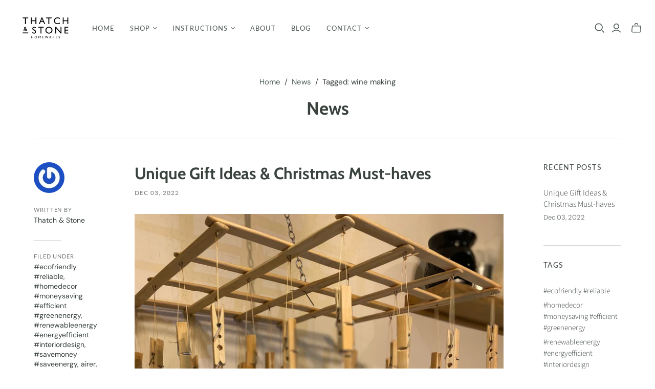

--- FILE ---
content_type: text/html; charset=utf-8
request_url: https://www.thatchandstone.co.uk/blogs/news/tagged/wine-making
body_size: 25884
content:
<!DOCTYPE html>
<html class="no-js no-touch" lang="en">
<head>
  <meta charset="utf-8">
  <meta http-equiv="X-UA-Compatible" content="IE=edge,chrome=1">
  <meta name="viewport" content="width=device-width,initial-scale=1">

  <!-- Preconnect Domains -->
  <link rel="preconnect" href="https://cdn.shopify.com" crossorigin>
  <link rel="preconnect" href="https://fonts.shopify.com" crossorigin>
  <link rel="preconnect" href="https://monorail-edge.shopifysvc.com">

  <!-- Preload Assets -->
  <link rel="preload" href="//www.thatchandstone.co.uk/cdn/shop/t/9/assets/theme.css?v=104929880615119396941759343674" as="style">
  <link rel="preload" href="//www.thatchandstone.co.uk/cdn/shop/t/9/assets/atlantic.js?v=43610416324787060931729541800" as="script">
  <link rel="preload" href="//www.thatchandstone.co.uk/cdn/shop/t/9/assets/plugins.js?v=79646608729114258551729541800" as="script">
  <link rel="preload" href="//www.thatchandstone.co.uk/cdn/shopifycloud/storefront/assets/themes_support/api.jquery-7ab1a3a4.js" as="script">
  <link rel="preload" href="//www.thatchandstone.co.uk/cdn/shop/t/9/assets/atlantic-icons.woff?v=75156632991815219611729541800" as="font" type="font/woff" crossorigin>

  

  

  <title>News&ndash; "wine making"&ndash; Thatch &amp; Stone
</title>

  
    <meta name="description" content="At Thatch&Stone, quality and utility is the cornerstone of every homeware product we sell. Discover timeless homeware from Thatch & Stone UK—featuring Victorian ceiling pulley clothes airers, cast iron shelf racks, and unique bottle holders. Sustainably made, built to last.">
  

  

  
    <link rel="canonical" href="https://www.thatchandstone.co.uk/blogs/news/tagged/wine-making" />
  

  <!-- pxu-sections-js start DO NOT EDIT --><script src="//www.thatchandstone.co.uk/cdn/shop/t/9/assets/pxu-sections.js?v=95061568281450201171729543678" defer></script><!-- DO NOT EDIT pxu-sections-js end-->
<script>window.performance && window.performance.mark && window.performance.mark('shopify.content_for_header.start');</script><meta name="facebook-domain-verification" content="qz1vaxlk2jlpq7ez1470rr05xb0a63">
<meta name="facebook-domain-verification" content="2en1u3g2k8wlvd1o3ybpsz2mayyzl6">
<meta name="google-site-verification" content="_XBcSHbw4o36QXeLoy7B-oNZFlrha6OTPN9k_oopd3w">
<meta name="google-site-verification" content="t8fybugMeApDlJrZIHGyQ4Ztkqsw9I9q4snho86M81Q">
<meta id="shopify-digital-wallet" name="shopify-digital-wallet" content="/8353251408/digital_wallets/dialog">
<meta name="shopify-checkout-api-token" content="dcc24b1b1671960c491f2c241cd5d7f0">
<meta id="in-context-paypal-metadata" data-shop-id="8353251408" data-venmo-supported="false" data-environment="production" data-locale="en_US" data-paypal-v4="true" data-currency="GBP">
<link rel="alternate" type="application/atom+xml" title="Feed" href="/blogs/news/tagged/wine-making.atom" />
<script async="async" src="/checkouts/internal/preloads.js?locale=en-GB"></script>
<link rel="preconnect" href="https://shop.app" crossorigin="anonymous">
<script async="async" src="https://shop.app/checkouts/internal/preloads.js?locale=en-GB&shop_id=8353251408" crossorigin="anonymous"></script>
<script id="apple-pay-shop-capabilities" type="application/json">{"shopId":8353251408,"countryCode":"GB","currencyCode":"GBP","merchantCapabilities":["supports3DS"],"merchantId":"gid:\/\/shopify\/Shop\/8353251408","merchantName":"Thatch \u0026 Stone","requiredBillingContactFields":["postalAddress","email","phone"],"requiredShippingContactFields":["postalAddress","email","phone"],"shippingType":"shipping","supportedNetworks":["visa","maestro","masterCard","amex","discover","elo"],"total":{"type":"pending","label":"Thatch \u0026 Stone","amount":"1.00"},"shopifyPaymentsEnabled":true,"supportsSubscriptions":true}</script>
<script id="shopify-features" type="application/json">{"accessToken":"dcc24b1b1671960c491f2c241cd5d7f0","betas":["rich-media-storefront-analytics"],"domain":"www.thatchandstone.co.uk","predictiveSearch":true,"shopId":8353251408,"locale":"en"}</script>
<script>var Shopify = Shopify || {};
Shopify.shop = "thatch-stone-home.myshopify.com";
Shopify.locale = "en";
Shopify.currency = {"active":"GBP","rate":"1.0"};
Shopify.country = "GB";
Shopify.theme = {"name":"CSP - Developer Version - Feb 2019 - 2024-10-21","id":173746848117,"schema_name":"Atlantic","schema_version":"18.2.0","theme_store_id":null,"role":"main"};
Shopify.theme.handle = "null";
Shopify.theme.style = {"id":null,"handle":null};
Shopify.cdnHost = "www.thatchandstone.co.uk/cdn";
Shopify.routes = Shopify.routes || {};
Shopify.routes.root = "/";</script>
<script type="module">!function(o){(o.Shopify=o.Shopify||{}).modules=!0}(window);</script>
<script>!function(o){function n(){var o=[];function n(){o.push(Array.prototype.slice.apply(arguments))}return n.q=o,n}var t=o.Shopify=o.Shopify||{};t.loadFeatures=n(),t.autoloadFeatures=n()}(window);</script>
<script>
  window.ShopifyPay = window.ShopifyPay || {};
  window.ShopifyPay.apiHost = "shop.app\/pay";
  window.ShopifyPay.redirectState = null;
</script>
<script id="shop-js-analytics" type="application/json">{"pageType":"blog"}</script>
<script defer="defer" async type="module" src="//www.thatchandstone.co.uk/cdn/shopifycloud/shop-js/modules/v2/client.init-shop-cart-sync_WVOgQShq.en.esm.js"></script>
<script defer="defer" async type="module" src="//www.thatchandstone.co.uk/cdn/shopifycloud/shop-js/modules/v2/chunk.common_C_13GLB1.esm.js"></script>
<script defer="defer" async type="module" src="//www.thatchandstone.co.uk/cdn/shopifycloud/shop-js/modules/v2/chunk.modal_CLfMGd0m.esm.js"></script>
<script type="module">
  await import("//www.thatchandstone.co.uk/cdn/shopifycloud/shop-js/modules/v2/client.init-shop-cart-sync_WVOgQShq.en.esm.js");
await import("//www.thatchandstone.co.uk/cdn/shopifycloud/shop-js/modules/v2/chunk.common_C_13GLB1.esm.js");
await import("//www.thatchandstone.co.uk/cdn/shopifycloud/shop-js/modules/v2/chunk.modal_CLfMGd0m.esm.js");

  window.Shopify.SignInWithShop?.initShopCartSync?.({"fedCMEnabled":true,"windoidEnabled":true});

</script>
<script>
  window.Shopify = window.Shopify || {};
  if (!window.Shopify.featureAssets) window.Shopify.featureAssets = {};
  window.Shopify.featureAssets['shop-js'] = {"shop-cart-sync":["modules/v2/client.shop-cart-sync_DuR37GeY.en.esm.js","modules/v2/chunk.common_C_13GLB1.esm.js","modules/v2/chunk.modal_CLfMGd0m.esm.js"],"init-fed-cm":["modules/v2/client.init-fed-cm_BucUoe6W.en.esm.js","modules/v2/chunk.common_C_13GLB1.esm.js","modules/v2/chunk.modal_CLfMGd0m.esm.js"],"shop-toast-manager":["modules/v2/client.shop-toast-manager_B0JfrpKj.en.esm.js","modules/v2/chunk.common_C_13GLB1.esm.js","modules/v2/chunk.modal_CLfMGd0m.esm.js"],"init-shop-cart-sync":["modules/v2/client.init-shop-cart-sync_WVOgQShq.en.esm.js","modules/v2/chunk.common_C_13GLB1.esm.js","modules/v2/chunk.modal_CLfMGd0m.esm.js"],"shop-button":["modules/v2/client.shop-button_B_U3bv27.en.esm.js","modules/v2/chunk.common_C_13GLB1.esm.js","modules/v2/chunk.modal_CLfMGd0m.esm.js"],"init-windoid":["modules/v2/client.init-windoid_DuP9q_di.en.esm.js","modules/v2/chunk.common_C_13GLB1.esm.js","modules/v2/chunk.modal_CLfMGd0m.esm.js"],"shop-cash-offers":["modules/v2/client.shop-cash-offers_BmULhtno.en.esm.js","modules/v2/chunk.common_C_13GLB1.esm.js","modules/v2/chunk.modal_CLfMGd0m.esm.js"],"pay-button":["modules/v2/client.pay-button_CrPSEbOK.en.esm.js","modules/v2/chunk.common_C_13GLB1.esm.js","modules/v2/chunk.modal_CLfMGd0m.esm.js"],"init-customer-accounts":["modules/v2/client.init-customer-accounts_jNk9cPYQ.en.esm.js","modules/v2/client.shop-login-button_DJ5ldayH.en.esm.js","modules/v2/chunk.common_C_13GLB1.esm.js","modules/v2/chunk.modal_CLfMGd0m.esm.js"],"avatar":["modules/v2/client.avatar_BTnouDA3.en.esm.js"],"checkout-modal":["modules/v2/client.checkout-modal_pBPyh9w8.en.esm.js","modules/v2/chunk.common_C_13GLB1.esm.js","modules/v2/chunk.modal_CLfMGd0m.esm.js"],"init-shop-for-new-customer-accounts":["modules/v2/client.init-shop-for-new-customer-accounts_BUoCy7a5.en.esm.js","modules/v2/client.shop-login-button_DJ5ldayH.en.esm.js","modules/v2/chunk.common_C_13GLB1.esm.js","modules/v2/chunk.modal_CLfMGd0m.esm.js"],"init-customer-accounts-sign-up":["modules/v2/client.init-customer-accounts-sign-up_CnczCz9H.en.esm.js","modules/v2/client.shop-login-button_DJ5ldayH.en.esm.js","modules/v2/chunk.common_C_13GLB1.esm.js","modules/v2/chunk.modal_CLfMGd0m.esm.js"],"init-shop-email-lookup-coordinator":["modules/v2/client.init-shop-email-lookup-coordinator_CzjY5t9o.en.esm.js","modules/v2/chunk.common_C_13GLB1.esm.js","modules/v2/chunk.modal_CLfMGd0m.esm.js"],"shop-follow-button":["modules/v2/client.shop-follow-button_CsYC63q7.en.esm.js","modules/v2/chunk.common_C_13GLB1.esm.js","modules/v2/chunk.modal_CLfMGd0m.esm.js"],"shop-login-button":["modules/v2/client.shop-login-button_DJ5ldayH.en.esm.js","modules/v2/chunk.common_C_13GLB1.esm.js","modules/v2/chunk.modal_CLfMGd0m.esm.js"],"shop-login":["modules/v2/client.shop-login_B9ccPdmx.en.esm.js","modules/v2/chunk.common_C_13GLB1.esm.js","modules/v2/chunk.modal_CLfMGd0m.esm.js"],"lead-capture":["modules/v2/client.lead-capture_D0K_KgYb.en.esm.js","modules/v2/chunk.common_C_13GLB1.esm.js","modules/v2/chunk.modal_CLfMGd0m.esm.js"],"payment-terms":["modules/v2/client.payment-terms_BWmiNN46.en.esm.js","modules/v2/chunk.common_C_13GLB1.esm.js","modules/v2/chunk.modal_CLfMGd0m.esm.js"]};
</script>
<script>(function() {
  var isLoaded = false;
  function asyncLoad() {
    if (isLoaded) return;
    isLoaded = true;
    var urls = ["https:\/\/chimpstatic.com\/mcjs-connected\/js\/users\/84c7e31438c843ba25f7dedd5\/f8c585feac6daca0703b7b0d8.js?shop=thatch-stone-home.myshopify.com","\/\/cdn.shopify.com\/proxy\/1d8762bd667541083789e957bfd64acd2dbd8d74ff2c5de034abdd29724bf3ef\/bingshoppingtool-t2app-prod.trafficmanager.net\/uet\/tracking_script?shop=thatch-stone-home.myshopify.com\u0026sp-cache-control=cHVibGljLCBtYXgtYWdlPTkwMA","https:\/\/cdn.shopify.com\/s\/files\/1\/0083\/5325\/1408\/t\/4\/assets\/rev_8353251408.js?v=1719115020\u0026shop=thatch-stone-home.myshopify.com","https:\/\/s3.eu-west-1.amazonaws.com\/production-klarna-il-shopify-osm\/71668027c9be7ccf96a8ca01b23e1728c75c6895\/thatch-stone-home.myshopify.com-1737935257197.js?shop=thatch-stone-home.myshopify.com","https:\/\/ecommplugins-scripts.trustpilot.com\/v2.1\/js\/header.min.js?settings=eyJrZXkiOiJoUklVUVdaM1lGRUl3eDFFIiwicyI6Im5vbmUifQ==\u0026shop=thatch-stone-home.myshopify.com","https:\/\/ecommplugins-scripts.trustpilot.com\/v2.1\/js\/success.min.js?settings=eyJrZXkiOiJoUklVUVdaM1lGRUl3eDFFIiwicyI6Im5vbmUiLCJ0IjpbIm9yZGVycy9mdWxmaWxsZWQiXSwidiI6IiIsImEiOiIifQ==\u0026shop=thatch-stone-home.myshopify.com","https:\/\/ecommplugins-trustboxsettings.trustpilot.com\/thatch-stone-home.myshopify.com.js?settings=1769524560355\u0026shop=thatch-stone-home.myshopify.com","https:\/\/widget.trustpilot.com\/bootstrap\/v5\/tp.widget.sync.bootstrap.min.js?shop=thatch-stone-home.myshopify.com"];
    for (var i = 0; i < urls.length; i++) {
      var s = document.createElement('script');
      s.type = 'text/javascript';
      s.async = true;
      s.src = urls[i];
      var x = document.getElementsByTagName('script')[0];
      x.parentNode.insertBefore(s, x);
    }
  };
  if(window.attachEvent) {
    window.attachEvent('onload', asyncLoad);
  } else {
    window.addEventListener('load', asyncLoad, false);
  }
})();</script>
<script id="__st">var __st={"a":8353251408,"offset":0,"reqid":"c5ad2147-85c7-441b-9a8e-5746b5c559eb-1769686072","pageurl":"www.thatchandstone.co.uk\/blogs\/news\/tagged\/wine-making","s":"blogs-29347217488","u":"caa86861ba51","p":"blog","rtyp":"blog","rid":29347217488};</script>
<script>window.ShopifyPaypalV4VisibilityTracking = true;</script>
<script id="captcha-bootstrap">!function(){'use strict';const t='contact',e='account',n='new_comment',o=[[t,t],['blogs',n],['comments',n],[t,'customer']],c=[[e,'customer_login'],[e,'guest_login'],[e,'recover_customer_password'],[e,'create_customer']],r=t=>t.map((([t,e])=>`form[action*='/${t}']:not([data-nocaptcha='true']) input[name='form_type'][value='${e}']`)).join(','),a=t=>()=>t?[...document.querySelectorAll(t)].map((t=>t.form)):[];function s(){const t=[...o],e=r(t);return a(e)}const i='password',u='form_key',d=['recaptcha-v3-token','g-recaptcha-response','h-captcha-response',i],f=()=>{try{return window.sessionStorage}catch{return}},m='__shopify_v',_=t=>t.elements[u];function p(t,e,n=!1){try{const o=window.sessionStorage,c=JSON.parse(o.getItem(e)),{data:r}=function(t){const{data:e,action:n}=t;return t[m]||n?{data:e,action:n}:{data:t,action:n}}(c);for(const[e,n]of Object.entries(r))t.elements[e]&&(t.elements[e].value=n);n&&o.removeItem(e)}catch(o){console.error('form repopulation failed',{error:o})}}const l='form_type',E='cptcha';function T(t){t.dataset[E]=!0}const w=window,h=w.document,L='Shopify',v='ce_forms',y='captcha';let A=!1;((t,e)=>{const n=(g='f06e6c50-85a8-45c8-87d0-21a2b65856fe',I='https://cdn.shopify.com/shopifycloud/storefront-forms-hcaptcha/ce_storefront_forms_captcha_hcaptcha.v1.5.2.iife.js',D={infoText:'Protected by hCaptcha',privacyText:'Privacy',termsText:'Terms'},(t,e,n)=>{const o=w[L][v],c=o.bindForm;if(c)return c(t,g,e,D).then(n);var r;o.q.push([[t,g,e,D],n]),r=I,A||(h.body.append(Object.assign(h.createElement('script'),{id:'captcha-provider',async:!0,src:r})),A=!0)});var g,I,D;w[L]=w[L]||{},w[L][v]=w[L][v]||{},w[L][v].q=[],w[L][y]=w[L][y]||{},w[L][y].protect=function(t,e){n(t,void 0,e),T(t)},Object.freeze(w[L][y]),function(t,e,n,w,h,L){const[v,y,A,g]=function(t,e,n){const i=e?o:[],u=t?c:[],d=[...i,...u],f=r(d),m=r(i),_=r(d.filter((([t,e])=>n.includes(e))));return[a(f),a(m),a(_),s()]}(w,h,L),I=t=>{const e=t.target;return e instanceof HTMLFormElement?e:e&&e.form},D=t=>v().includes(t);t.addEventListener('submit',(t=>{const e=I(t);if(!e)return;const n=D(e)&&!e.dataset.hcaptchaBound&&!e.dataset.recaptchaBound,o=_(e),c=g().includes(e)&&(!o||!o.value);(n||c)&&t.preventDefault(),c&&!n&&(function(t){try{if(!f())return;!function(t){const e=f();if(!e)return;const n=_(t);if(!n)return;const o=n.value;o&&e.removeItem(o)}(t);const e=Array.from(Array(32),(()=>Math.random().toString(36)[2])).join('');!function(t,e){_(t)||t.append(Object.assign(document.createElement('input'),{type:'hidden',name:u})),t.elements[u].value=e}(t,e),function(t,e){const n=f();if(!n)return;const o=[...t.querySelectorAll(`input[type='${i}']`)].map((({name:t})=>t)),c=[...d,...o],r={};for(const[a,s]of new FormData(t).entries())c.includes(a)||(r[a]=s);n.setItem(e,JSON.stringify({[m]:1,action:t.action,data:r}))}(t,e)}catch(e){console.error('failed to persist form',e)}}(e),e.submit())}));const S=(t,e)=>{t&&!t.dataset[E]&&(n(t,e.some((e=>e===t))),T(t))};for(const o of['focusin','change'])t.addEventListener(o,(t=>{const e=I(t);D(e)&&S(e,y())}));const B=e.get('form_key'),M=e.get(l),P=B&&M;t.addEventListener('DOMContentLoaded',(()=>{const t=y();if(P)for(const e of t)e.elements[l].value===M&&p(e,B);[...new Set([...A(),...v().filter((t=>'true'===t.dataset.shopifyCaptcha))])].forEach((e=>S(e,t)))}))}(h,new URLSearchParams(w.location.search),n,t,e,['guest_login'])})(!0,!0)}();</script>
<script integrity="sha256-4kQ18oKyAcykRKYeNunJcIwy7WH5gtpwJnB7kiuLZ1E=" data-source-attribution="shopify.loadfeatures" defer="defer" src="//www.thatchandstone.co.uk/cdn/shopifycloud/storefront/assets/storefront/load_feature-a0a9edcb.js" crossorigin="anonymous"></script>
<script crossorigin="anonymous" defer="defer" src="//www.thatchandstone.co.uk/cdn/shopifycloud/storefront/assets/shopify_pay/storefront-65b4c6d7.js?v=20250812"></script>
<script data-source-attribution="shopify.dynamic_checkout.dynamic.init">var Shopify=Shopify||{};Shopify.PaymentButton=Shopify.PaymentButton||{isStorefrontPortableWallets:!0,init:function(){window.Shopify.PaymentButton.init=function(){};var t=document.createElement("script");t.src="https://www.thatchandstone.co.uk/cdn/shopifycloud/portable-wallets/latest/portable-wallets.en.js",t.type="module",document.head.appendChild(t)}};
</script>
<script data-source-attribution="shopify.dynamic_checkout.buyer_consent">
  function portableWalletsHideBuyerConsent(e){var t=document.getElementById("shopify-buyer-consent"),n=document.getElementById("shopify-subscription-policy-button");t&&n&&(t.classList.add("hidden"),t.setAttribute("aria-hidden","true"),n.removeEventListener("click",e))}function portableWalletsShowBuyerConsent(e){var t=document.getElementById("shopify-buyer-consent"),n=document.getElementById("shopify-subscription-policy-button");t&&n&&(t.classList.remove("hidden"),t.removeAttribute("aria-hidden"),n.addEventListener("click",e))}window.Shopify?.PaymentButton&&(window.Shopify.PaymentButton.hideBuyerConsent=portableWalletsHideBuyerConsent,window.Shopify.PaymentButton.showBuyerConsent=portableWalletsShowBuyerConsent);
</script>
<script data-source-attribution="shopify.dynamic_checkout.cart.bootstrap">document.addEventListener("DOMContentLoaded",(function(){function t(){return document.querySelector("shopify-accelerated-checkout-cart, shopify-accelerated-checkout")}if(t())Shopify.PaymentButton.init();else{new MutationObserver((function(e,n){t()&&(Shopify.PaymentButton.init(),n.disconnect())})).observe(document.body,{childList:!0,subtree:!0})}}));
</script>
<link id="shopify-accelerated-checkout-styles" rel="stylesheet" media="screen" href="https://www.thatchandstone.co.uk/cdn/shopifycloud/portable-wallets/latest/accelerated-checkout-backwards-compat.css" crossorigin="anonymous">
<style id="shopify-accelerated-checkout-cart">
        #shopify-buyer-consent {
  margin-top: 1em;
  display: inline-block;
  width: 100%;
}

#shopify-buyer-consent.hidden {
  display: none;
}

#shopify-subscription-policy-button {
  background: none;
  border: none;
  padding: 0;
  text-decoration: underline;
  font-size: inherit;
  cursor: pointer;
}

#shopify-subscription-policy-button::before {
  box-shadow: none;
}

      </style>

<script>window.performance && window.performance.mark && window.performance.mark('shopify.content_for_header.end');</script>

  
  















<meta property="og:site_name" content="Thatch &amp; Stone">
<meta property="og:url" content="https://www.thatchandstone.co.uk/blogs/news/tagged/wine-making">
<meta property="og:title" content="News">
<meta property="og:type" content="website">
<meta property="og:description" content="At Thatch&amp;Stone, quality and utility is the cornerstone of every homeware product we sell. Discover timeless homeware from Thatch &amp; Stone UK—featuring Victorian ceiling pulley clothes airers, cast iron shelf racks, and unique bottle holders. Sustainably made, built to last.">




















<meta name="twitter:title" content="News">
<meta name="twitter:description" content="At Thatch&amp;Stone, quality and utility is the cornerstone of every homeware product we sell. Discover timeless homeware from Thatch &amp; Stone UK—featuring Victorian ceiling pulley clothes airers, cast iron shelf racks, and unique bottle holders. Sustainably made, built to last.">





  <script>
    document.documentElement.className=document.documentElement.className.replace(/\bno-js\b/,'js');
    if(window.Shopify&&window.Shopify.designMode)document.documentElement.className+=' in-theme-editor';
    if(('ontouchstart' in window)||window.DocumentTouch&&document instanceof DocumentTouch)document.documentElement.className=document.documentElement.className.replace(/\bno-touch\b/,'has-touch');
  </script>

  <!-- Theme CSS -->
  <link rel="stylesheet" href="//www.thatchandstone.co.uk/cdn/shop/t/9/assets/theme.css?v=104929880615119396941759343674">

  <!-- Store object -->
  
  <script>
    window.Theme = {};
    Theme.version = "18.2.0";
    Theme.name = 'Atlantic';
    Theme.products = new Array();
    Theme.shippingCalcErrorMessage = "Error: zip / postal code --error_message--";
    Theme.shippingCalcMultiRates = "There are --number_of_rates-- shipping rates available for --address--, starting at --rate--.";
    Theme.shippingCalcOneRate = "There is one shipping rate available for --address--.";
    Theme.shippingCalcNoRates = "We do not ship to this destination.";
    Theme.shippingCalcRateValues = "--rate_title-- at --rate--";
    Theme.userLoggedIn = false;
    Theme.userAddress = '';
    Theme.centerHeader = false;
  
    Theme.cartItemsOne = "item";
    Theme.cartItemsOther = "items";
  
    Theme.addToCart = "Add to cart";
    Theme.soldOut = "Sold out";
    Theme.unavailable = "Unavailable";
    Theme.routes = {
      "root_url": "/",
      "account_url": "/account",
      "account_login_url": "/account/login",
      "account_logout_url": "/account/logout",
      "account_register_url": "/account/register",
      "account_addresses_url": "/account/addresses",
      "collections_url": "/collections",
      "all_products_collection_url": "/collections/all",
      "search_url": "/search",
      "cart_url": "/cart",
      "cart_add_url": "/cart/add",
      "cart_change_url": "/cart/change",
      "cart_clear_url": "/cart/clear",
      "product_recommendations_url": "/recommendations/products",
      "predictive_search_url": "/search/suggest",
    };
  </script>
  

<!-- pxu-sections-css start DO NOT EDIT --><link href="//www.thatchandstone.co.uk/cdn/shop/t/9/assets/pxu-sections.css?v=21814317900773443051729543677" rel="stylesheet" type="text/css" media="all" /><!-- DO NOT EDIT pxu-sections-css end-->

  <meta name="google-site-verification" content="SSn_hKRuKK74T-fRbVAkBc5PuUzrgKHSxV-34p4yv8k" />
<link href="https://monorail-edge.shopifysvc.com" rel="dns-prefetch">
<script>(function(){if ("sendBeacon" in navigator && "performance" in window) {try {var session_token_from_headers = performance.getEntriesByType('navigation')[0].serverTiming.find(x => x.name == '_s').description;} catch {var session_token_from_headers = undefined;}var session_cookie_matches = document.cookie.match(/_shopify_s=([^;]*)/);var session_token_from_cookie = session_cookie_matches && session_cookie_matches.length === 2 ? session_cookie_matches[1] : "";var session_token = session_token_from_headers || session_token_from_cookie || "";function handle_abandonment_event(e) {var entries = performance.getEntries().filter(function(entry) {return /monorail-edge.shopifysvc.com/.test(entry.name);});if (!window.abandonment_tracked && entries.length === 0) {window.abandonment_tracked = true;var currentMs = Date.now();var navigation_start = performance.timing.navigationStart;var payload = {shop_id: 8353251408,url: window.location.href,navigation_start,duration: currentMs - navigation_start,session_token,page_type: "blog"};window.navigator.sendBeacon("https://monorail-edge.shopifysvc.com/v1/produce", JSON.stringify({schema_id: "online_store_buyer_site_abandonment/1.1",payload: payload,metadata: {event_created_at_ms: currentMs,event_sent_at_ms: currentMs}}));}}window.addEventListener('pagehide', handle_abandonment_event);}}());</script>
<script id="web-pixels-manager-setup">(function e(e,d,r,n,o){if(void 0===o&&(o={}),!Boolean(null===(a=null===(i=window.Shopify)||void 0===i?void 0:i.analytics)||void 0===a?void 0:a.replayQueue)){var i,a;window.Shopify=window.Shopify||{};var t=window.Shopify;t.analytics=t.analytics||{};var s=t.analytics;s.replayQueue=[],s.publish=function(e,d,r){return s.replayQueue.push([e,d,r]),!0};try{self.performance.mark("wpm:start")}catch(e){}var l=function(){var e={modern:/Edge?\/(1{2}[4-9]|1[2-9]\d|[2-9]\d{2}|\d{4,})\.\d+(\.\d+|)|Firefox\/(1{2}[4-9]|1[2-9]\d|[2-9]\d{2}|\d{4,})\.\d+(\.\d+|)|Chrom(ium|e)\/(9{2}|\d{3,})\.\d+(\.\d+|)|(Maci|X1{2}).+ Version\/(15\.\d+|(1[6-9]|[2-9]\d|\d{3,})\.\d+)([,.]\d+|)( \(\w+\)|)( Mobile\/\w+|) Safari\/|Chrome.+OPR\/(9{2}|\d{3,})\.\d+\.\d+|(CPU[ +]OS|iPhone[ +]OS|CPU[ +]iPhone|CPU IPhone OS|CPU iPad OS)[ +]+(15[._]\d+|(1[6-9]|[2-9]\d|\d{3,})[._]\d+)([._]\d+|)|Android:?[ /-](13[3-9]|1[4-9]\d|[2-9]\d{2}|\d{4,})(\.\d+|)(\.\d+|)|Android.+Firefox\/(13[5-9]|1[4-9]\d|[2-9]\d{2}|\d{4,})\.\d+(\.\d+|)|Android.+Chrom(ium|e)\/(13[3-9]|1[4-9]\d|[2-9]\d{2}|\d{4,})\.\d+(\.\d+|)|SamsungBrowser\/([2-9]\d|\d{3,})\.\d+/,legacy:/Edge?\/(1[6-9]|[2-9]\d|\d{3,})\.\d+(\.\d+|)|Firefox\/(5[4-9]|[6-9]\d|\d{3,})\.\d+(\.\d+|)|Chrom(ium|e)\/(5[1-9]|[6-9]\d|\d{3,})\.\d+(\.\d+|)([\d.]+$|.*Safari\/(?![\d.]+ Edge\/[\d.]+$))|(Maci|X1{2}).+ Version\/(10\.\d+|(1[1-9]|[2-9]\d|\d{3,})\.\d+)([,.]\d+|)( \(\w+\)|)( Mobile\/\w+|) Safari\/|Chrome.+OPR\/(3[89]|[4-9]\d|\d{3,})\.\d+\.\d+|(CPU[ +]OS|iPhone[ +]OS|CPU[ +]iPhone|CPU IPhone OS|CPU iPad OS)[ +]+(10[._]\d+|(1[1-9]|[2-9]\d|\d{3,})[._]\d+)([._]\d+|)|Android:?[ /-](13[3-9]|1[4-9]\d|[2-9]\d{2}|\d{4,})(\.\d+|)(\.\d+|)|Mobile Safari.+OPR\/([89]\d|\d{3,})\.\d+\.\d+|Android.+Firefox\/(13[5-9]|1[4-9]\d|[2-9]\d{2}|\d{4,})\.\d+(\.\d+|)|Android.+Chrom(ium|e)\/(13[3-9]|1[4-9]\d|[2-9]\d{2}|\d{4,})\.\d+(\.\d+|)|Android.+(UC? ?Browser|UCWEB|U3)[ /]?(15\.([5-9]|\d{2,})|(1[6-9]|[2-9]\d|\d{3,})\.\d+)\.\d+|SamsungBrowser\/(5\.\d+|([6-9]|\d{2,})\.\d+)|Android.+MQ{2}Browser\/(14(\.(9|\d{2,})|)|(1[5-9]|[2-9]\d|\d{3,})(\.\d+|))(\.\d+|)|K[Aa][Ii]OS\/(3\.\d+|([4-9]|\d{2,})\.\d+)(\.\d+|)/},d=e.modern,r=e.legacy,n=navigator.userAgent;return n.match(d)?"modern":n.match(r)?"legacy":"unknown"}(),u="modern"===l?"modern":"legacy",c=(null!=n?n:{modern:"",legacy:""})[u],f=function(e){return[e.baseUrl,"/wpm","/b",e.hashVersion,"modern"===e.buildTarget?"m":"l",".js"].join("")}({baseUrl:d,hashVersion:r,buildTarget:u}),m=function(e){var d=e.version,r=e.bundleTarget,n=e.surface,o=e.pageUrl,i=e.monorailEndpoint;return{emit:function(e){var a=e.status,t=e.errorMsg,s=(new Date).getTime(),l=JSON.stringify({metadata:{event_sent_at_ms:s},events:[{schema_id:"web_pixels_manager_load/3.1",payload:{version:d,bundle_target:r,page_url:o,status:a,surface:n,error_msg:t},metadata:{event_created_at_ms:s}}]});if(!i)return console&&console.warn&&console.warn("[Web Pixels Manager] No Monorail endpoint provided, skipping logging."),!1;try{return self.navigator.sendBeacon.bind(self.navigator)(i,l)}catch(e){}var u=new XMLHttpRequest;try{return u.open("POST",i,!0),u.setRequestHeader("Content-Type","text/plain"),u.send(l),!0}catch(e){return console&&console.warn&&console.warn("[Web Pixels Manager] Got an unhandled error while logging to Monorail."),!1}}}}({version:r,bundleTarget:l,surface:e.surface,pageUrl:self.location.href,monorailEndpoint:e.monorailEndpoint});try{o.browserTarget=l,function(e){var d=e.src,r=e.async,n=void 0===r||r,o=e.onload,i=e.onerror,a=e.sri,t=e.scriptDataAttributes,s=void 0===t?{}:t,l=document.createElement("script"),u=document.querySelector("head"),c=document.querySelector("body");if(l.async=n,l.src=d,a&&(l.integrity=a,l.crossOrigin="anonymous"),s)for(var f in s)if(Object.prototype.hasOwnProperty.call(s,f))try{l.dataset[f]=s[f]}catch(e){}if(o&&l.addEventListener("load",o),i&&l.addEventListener("error",i),u)u.appendChild(l);else{if(!c)throw new Error("Did not find a head or body element to append the script");c.appendChild(l)}}({src:f,async:!0,onload:function(){if(!function(){var e,d;return Boolean(null===(d=null===(e=window.Shopify)||void 0===e?void 0:e.analytics)||void 0===d?void 0:d.initialized)}()){var d=window.webPixelsManager.init(e)||void 0;if(d){var r=window.Shopify.analytics;r.replayQueue.forEach((function(e){var r=e[0],n=e[1],o=e[2];d.publishCustomEvent(r,n,o)})),r.replayQueue=[],r.publish=d.publishCustomEvent,r.visitor=d.visitor,r.initialized=!0}}},onerror:function(){return m.emit({status:"failed",errorMsg:"".concat(f," has failed to load")})},sri:function(e){var d=/^sha384-[A-Za-z0-9+/=]+$/;return"string"==typeof e&&d.test(e)}(c)?c:"",scriptDataAttributes:o}),m.emit({status:"loading"})}catch(e){m.emit({status:"failed",errorMsg:(null==e?void 0:e.message)||"Unknown error"})}}})({shopId: 8353251408,storefrontBaseUrl: "https://www.thatchandstone.co.uk",extensionsBaseUrl: "https://extensions.shopifycdn.com/cdn/shopifycloud/web-pixels-manager",monorailEndpoint: "https://monorail-edge.shopifysvc.com/unstable/produce_batch",surface: "storefront-renderer",enabledBetaFlags: ["2dca8a86"],webPixelsConfigList: [{"id":"2278228341","configuration":"{\"ti\":\"137035598\",\"endpoint\":\"https:\/\/bat.bing.com\/action\/0\"}","eventPayloadVersion":"v1","runtimeContext":"STRICT","scriptVersion":"5ee93563fe31b11d2d65e2f09a5229dc","type":"APP","apiClientId":2997493,"privacyPurposes":["ANALYTICS","MARKETING","SALE_OF_DATA"],"dataSharingAdjustments":{"protectedCustomerApprovalScopes":["read_customer_personal_data"]}},{"id":"952533365","configuration":"{\"config\":\"{\\\"google_tag_ids\\\":[\\\"AW-947367498\\\",\\\"GT-NFR3RXRL\\\",\\\"G-97DYXCSEBS\\\"],\\\"target_country\\\":\\\"GB\\\",\\\"gtag_events\\\":[{\\\"type\\\":\\\"begin_checkout\\\",\\\"action_label\\\":[\\\"AW-947367498\\\/36mDCM_lhr0ZEMrc3sMD\\\",\\\"G-97DYXCSEBS\\\"]},{\\\"type\\\":\\\"search\\\",\\\"action_label\\\":[\\\"AW-947367498\\\/HDRXCMnlhr0ZEMrc3sMD\\\",\\\"G-97DYXCSEBS\\\"]},{\\\"type\\\":\\\"view_item\\\",\\\"action_label\\\":[\\\"AW-947367498\\\/LqqgCMblhr0ZEMrc3sMD\\\",\\\"MC-08YME8ZQKB\\\",\\\"G-97DYXCSEBS\\\"]},{\\\"type\\\":\\\"purchase\\\",\\\"action_label\\\":[\\\"AW-947367498\\\/VnmoCN_jhr0ZEMrc3sMD\\\",\\\"MC-08YME8ZQKB\\\",\\\"G-97DYXCSEBS\\\"]},{\\\"type\\\":\\\"page_view\\\",\\\"action_label\\\":[\\\"AW-947367498\\\/OMUJCOLjhr0ZEMrc3sMD\\\",\\\"MC-08YME8ZQKB\\\",\\\"G-97DYXCSEBS\\\"]},{\\\"type\\\":\\\"add_payment_info\\\",\\\"action_label\\\":[\\\"AW-947367498\\\/c9j7CNLlhr0ZEMrc3sMD\\\",\\\"G-97DYXCSEBS\\\"]},{\\\"type\\\":\\\"add_to_cart\\\",\\\"action_label\\\":[\\\"AW-947367498\\\/siC6CMzlhr0ZEMrc3sMD\\\",\\\"G-97DYXCSEBS\\\"]}],\\\"enable_monitoring_mode\\\":false}\"}","eventPayloadVersion":"v1","runtimeContext":"OPEN","scriptVersion":"b2a88bafab3e21179ed38636efcd8a93","type":"APP","apiClientId":1780363,"privacyPurposes":[],"dataSharingAdjustments":{"protectedCustomerApprovalScopes":["read_customer_address","read_customer_email","read_customer_name","read_customer_personal_data","read_customer_phone"]}},{"id":"136806480","configuration":"{\"pixel_id\":\"322914739178782\",\"pixel_type\":\"facebook_pixel\",\"metaapp_system_user_token\":\"-\"}","eventPayloadVersion":"v1","runtimeContext":"OPEN","scriptVersion":"ca16bc87fe92b6042fbaa3acc2fbdaa6","type":"APP","apiClientId":2329312,"privacyPurposes":["ANALYTICS","MARKETING","SALE_OF_DATA"],"dataSharingAdjustments":{"protectedCustomerApprovalScopes":["read_customer_address","read_customer_email","read_customer_name","read_customer_personal_data","read_customer_phone"]}},{"id":"40239184","configuration":"{\"tagID\":\"2614171696593\"}","eventPayloadVersion":"v1","runtimeContext":"STRICT","scriptVersion":"18031546ee651571ed29edbe71a3550b","type":"APP","apiClientId":3009811,"privacyPurposes":["ANALYTICS","MARKETING","SALE_OF_DATA"],"dataSharingAdjustments":{"protectedCustomerApprovalScopes":["read_customer_address","read_customer_email","read_customer_name","read_customer_personal_data","read_customer_phone"]}},{"id":"174719349","eventPayloadVersion":"v1","runtimeContext":"LAX","scriptVersion":"1","type":"CUSTOM","privacyPurposes":["ANALYTICS"],"name":"Google Analytics tag (migrated)"},{"id":"shopify-app-pixel","configuration":"{}","eventPayloadVersion":"v1","runtimeContext":"STRICT","scriptVersion":"0450","apiClientId":"shopify-pixel","type":"APP","privacyPurposes":["ANALYTICS","MARKETING"]},{"id":"shopify-custom-pixel","eventPayloadVersion":"v1","runtimeContext":"LAX","scriptVersion":"0450","apiClientId":"shopify-pixel","type":"CUSTOM","privacyPurposes":["ANALYTICS","MARKETING"]}],isMerchantRequest: false,initData: {"shop":{"name":"Thatch \u0026 Stone","paymentSettings":{"currencyCode":"GBP"},"myshopifyDomain":"thatch-stone-home.myshopify.com","countryCode":"GB","storefrontUrl":"https:\/\/www.thatchandstone.co.uk"},"customer":null,"cart":null,"checkout":null,"productVariants":[],"purchasingCompany":null},},"https://www.thatchandstone.co.uk/cdn","1d2a099fw23dfb22ep557258f5m7a2edbae",{"modern":"","legacy":""},{"shopId":"8353251408","storefrontBaseUrl":"https:\/\/www.thatchandstone.co.uk","extensionBaseUrl":"https:\/\/extensions.shopifycdn.com\/cdn\/shopifycloud\/web-pixels-manager","surface":"storefront-renderer","enabledBetaFlags":"[\"2dca8a86\"]","isMerchantRequest":"false","hashVersion":"1d2a099fw23dfb22ep557258f5m7a2edbae","publish":"custom","events":"[[\"page_viewed\",{}]]"});</script><script>
  window.ShopifyAnalytics = window.ShopifyAnalytics || {};
  window.ShopifyAnalytics.meta = window.ShopifyAnalytics.meta || {};
  window.ShopifyAnalytics.meta.currency = 'GBP';
  var meta = {"page":{"pageType":"blog","resourceType":"blog","resourceId":29347217488,"requestId":"c5ad2147-85c7-441b-9a8e-5746b5c559eb-1769686072"}};
  for (var attr in meta) {
    window.ShopifyAnalytics.meta[attr] = meta[attr];
  }
</script>
<script class="analytics">
  (function () {
    var customDocumentWrite = function(content) {
      var jquery = null;

      if (window.jQuery) {
        jquery = window.jQuery;
      } else if (window.Checkout && window.Checkout.$) {
        jquery = window.Checkout.$;
      }

      if (jquery) {
        jquery('body').append(content);
      }
    };

    var hasLoggedConversion = function(token) {
      if (token) {
        return document.cookie.indexOf('loggedConversion=' + token) !== -1;
      }
      return false;
    }

    var setCookieIfConversion = function(token) {
      if (token) {
        var twoMonthsFromNow = new Date(Date.now());
        twoMonthsFromNow.setMonth(twoMonthsFromNow.getMonth() + 2);

        document.cookie = 'loggedConversion=' + token + '; expires=' + twoMonthsFromNow;
      }
    }

    var trekkie = window.ShopifyAnalytics.lib = window.trekkie = window.trekkie || [];
    if (trekkie.integrations) {
      return;
    }
    trekkie.methods = [
      'identify',
      'page',
      'ready',
      'track',
      'trackForm',
      'trackLink'
    ];
    trekkie.factory = function(method) {
      return function() {
        var args = Array.prototype.slice.call(arguments);
        args.unshift(method);
        trekkie.push(args);
        return trekkie;
      };
    };
    for (var i = 0; i < trekkie.methods.length; i++) {
      var key = trekkie.methods[i];
      trekkie[key] = trekkie.factory(key);
    }
    trekkie.load = function(config) {
      trekkie.config = config || {};
      trekkie.config.initialDocumentCookie = document.cookie;
      var first = document.getElementsByTagName('script')[0];
      var script = document.createElement('script');
      script.type = 'text/javascript';
      script.onerror = function(e) {
        var scriptFallback = document.createElement('script');
        scriptFallback.type = 'text/javascript';
        scriptFallback.onerror = function(error) {
                var Monorail = {
      produce: function produce(monorailDomain, schemaId, payload) {
        var currentMs = new Date().getTime();
        var event = {
          schema_id: schemaId,
          payload: payload,
          metadata: {
            event_created_at_ms: currentMs,
            event_sent_at_ms: currentMs
          }
        };
        return Monorail.sendRequest("https://" + monorailDomain + "/v1/produce", JSON.stringify(event));
      },
      sendRequest: function sendRequest(endpointUrl, payload) {
        // Try the sendBeacon API
        if (window && window.navigator && typeof window.navigator.sendBeacon === 'function' && typeof window.Blob === 'function' && !Monorail.isIos12()) {
          var blobData = new window.Blob([payload], {
            type: 'text/plain'
          });

          if (window.navigator.sendBeacon(endpointUrl, blobData)) {
            return true;
          } // sendBeacon was not successful

        } // XHR beacon

        var xhr = new XMLHttpRequest();

        try {
          xhr.open('POST', endpointUrl);
          xhr.setRequestHeader('Content-Type', 'text/plain');
          xhr.send(payload);
        } catch (e) {
          console.log(e);
        }

        return false;
      },
      isIos12: function isIos12() {
        return window.navigator.userAgent.lastIndexOf('iPhone; CPU iPhone OS 12_') !== -1 || window.navigator.userAgent.lastIndexOf('iPad; CPU OS 12_') !== -1;
      }
    };
    Monorail.produce('monorail-edge.shopifysvc.com',
      'trekkie_storefront_load_errors/1.1',
      {shop_id: 8353251408,
      theme_id: 173746848117,
      app_name: "storefront",
      context_url: window.location.href,
      source_url: "//www.thatchandstone.co.uk/cdn/s/trekkie.storefront.a804e9514e4efded663580eddd6991fcc12b5451.min.js"});

        };
        scriptFallback.async = true;
        scriptFallback.src = '//www.thatchandstone.co.uk/cdn/s/trekkie.storefront.a804e9514e4efded663580eddd6991fcc12b5451.min.js';
        first.parentNode.insertBefore(scriptFallback, first);
      };
      script.async = true;
      script.src = '//www.thatchandstone.co.uk/cdn/s/trekkie.storefront.a804e9514e4efded663580eddd6991fcc12b5451.min.js';
      first.parentNode.insertBefore(script, first);
    };
    trekkie.load(
      {"Trekkie":{"appName":"storefront","development":false,"defaultAttributes":{"shopId":8353251408,"isMerchantRequest":null,"themeId":173746848117,"themeCityHash":"4448732228115410231","contentLanguage":"en","currency":"GBP","eventMetadataId":"f15e997f-8b1d-4137-845b-450d26b9f428"},"isServerSideCookieWritingEnabled":true,"monorailRegion":"shop_domain","enabledBetaFlags":["65f19447","b5387b81"]},"Session Attribution":{},"S2S":{"facebookCapiEnabled":true,"source":"trekkie-storefront-renderer","apiClientId":580111}}
    );

    var loaded = false;
    trekkie.ready(function() {
      if (loaded) return;
      loaded = true;

      window.ShopifyAnalytics.lib = window.trekkie;

      var originalDocumentWrite = document.write;
      document.write = customDocumentWrite;
      try { window.ShopifyAnalytics.merchantGoogleAnalytics.call(this); } catch(error) {};
      document.write = originalDocumentWrite;

      window.ShopifyAnalytics.lib.page(null,{"pageType":"blog","resourceType":"blog","resourceId":29347217488,"requestId":"c5ad2147-85c7-441b-9a8e-5746b5c559eb-1769686072","shopifyEmitted":true});

      var match = window.location.pathname.match(/checkouts\/(.+)\/(thank_you|post_purchase)/)
      var token = match? match[1]: undefined;
      if (!hasLoggedConversion(token)) {
        setCookieIfConversion(token);
        
      }
    });


        var eventsListenerScript = document.createElement('script');
        eventsListenerScript.async = true;
        eventsListenerScript.src = "//www.thatchandstone.co.uk/cdn/shopifycloud/storefront/assets/shop_events_listener-3da45d37.js";
        document.getElementsByTagName('head')[0].appendChild(eventsListenerScript);

})();</script>
  <script>
  if (!window.ga || (window.ga && typeof window.ga !== 'function')) {
    window.ga = function ga() {
      (window.ga.q = window.ga.q || []).push(arguments);
      if (window.Shopify && window.Shopify.analytics && typeof window.Shopify.analytics.publish === 'function') {
        window.Shopify.analytics.publish("ga_stub_called", {}, {sendTo: "google_osp_migration"});
      }
      console.error("Shopify's Google Analytics stub called with:", Array.from(arguments), "\nSee https://help.shopify.com/manual/promoting-marketing/pixels/pixel-migration#google for more information.");
    };
    if (window.Shopify && window.Shopify.analytics && typeof window.Shopify.analytics.publish === 'function') {
      window.Shopify.analytics.publish("ga_stub_initialized", {}, {sendTo: "google_osp_migration"});
    }
  }
</script>
<script
  defer
  src="https://www.thatchandstone.co.uk/cdn/shopifycloud/perf-kit/shopify-perf-kit-3.1.0.min.js"
  data-application="storefront-renderer"
  data-shop-id="8353251408"
  data-render-region="gcp-us-east1"
  data-page-type="blog"
  data-theme-instance-id="173746848117"
  data-theme-name="Atlantic"
  data-theme-version="18.2.0"
  data-monorail-region="shop_domain"
  data-resource-timing-sampling-rate="10"
  data-shs="true"
  data-shs-beacon="true"
  data-shs-export-with-fetch="true"
  data-shs-logs-sample-rate="1"
  data-shs-beacon-endpoint="https://www.thatchandstone.co.uk/api/collect"
></script>
</head>

<body
  class="
    
      template-blog
    
    
    
    product-grid-taller
  "
>

  
  <svg
    class="icon-star-reference"
    aria-hidden="true"
    focusable="false"
    role="presentation"
    xmlns="http://www.w3.org/2000/svg" width="20" height="20" viewBox="3 3 17 17" fill="none"
  >
    <symbol id="icon-star">
      <rect class="icon-star-background" width="20" height="20" fill="currentColor"/>
      <path d="M10 3L12.163 7.60778L17 8.35121L13.5 11.9359L14.326 17L10 14.6078L5.674 17L6.5 11.9359L3 8.35121L7.837 7.60778L10 3Z" stroke="currentColor" stroke-width="2" stroke-linecap="round" stroke-linejoin="round" fill="none"/>
    </symbol>
    <clipPath id="icon-star-clip">
      <path d="M10 3L12.163 7.60778L17 8.35121L13.5 11.9359L14.326 17L10 14.6078L5.674 17L6.5 11.9359L3 8.35121L7.837 7.60778L10 3Z" stroke="currentColor" stroke-width="2" stroke-linecap="round" stroke-linejoin="round"/>
    </clipPath>
  </svg>
  


  




  <!-- Root element of PhotoSwipe. Must have class pswp. -->
  <div
    class="pswp"
    tabindex="-1"
    role="dialog"
    aria-hidden="true"
    data-photoswipe
  >
    <!--
      Background of PhotoSwipe.
      It's a separate element as animating opacity is faster than rgba().
    -->
    <div class="pswp__bg"></div>
    <!-- Slides wrapper with overflow:hidden. -->
    <div class="pswp__scroll-wrap">
      <!--
        Container that holds slides.
        PhotoSwipe keeps only 3 of them in the DOM to save memory.
        Don't modify these 3 pswp__item elements, data is added later on.
      -->
      <div class="pswp__container">
        <div class="pswp__item"></div>
        <div class="pswp__item"></div>
        <div class="pswp__item"></div>
      </div>
      <!--
        Default (PhotoSwipeUI_Default) interface on top of sliding area.
        Can be changed.
      -->
      <div class="pswp__ui pswp__ui--hidden">
        <div class="pswp__top-bar">
          <!--  Controls are self-explanatory. Order can be changed. -->
          <div class="pswp__counter"></div>
          <button
            class="pswp__button pswp__button--close"
            title="Close"
            aria-label="Close"
          >
            




<svg class="svg-icon icon-close-thin " xmlns="http://www.w3.org/2000/svg" width="16" height="16" fill="none" viewBox="0 0 20 20">
  <path stroke="currentColor" stroke-width="1.5" d="M1 1l9 9m0 0l9 9m-9-9l9-9m-9 9l-9 9"/>
</svg>










          </button>
          <button
            class="pswp__button pswp__button--share"
            title="Share"
          ></button>
          <button
            class="pswp__button pswp__button--fs"
            title="Toggle fullscreen"
          ></button>
          <button
            class="pswp__button pswp__button--zoom"
            title="Zoom in/out"
          ></button>
          <!-- Preloader demo http://codepen.io/dimsemenov/pen/yyBWoR -->
          <!-- element will get class pswp__preloader--active when preloader is running -->
          <div class="pswp__preloader">
            <div class="pswp__preloader__icn">
              <div class="pswp__preloader__cut">
                <div class="pswp__preloader__donut"></div>
              </div>
            </div>
          </div>
        </div>
        <div class="pswp__share-modal pswp__share-modal--hidden pswp__single-tap">
          <div class="pswp__share-tooltip"></div>
        </div>

        <button
          class="pswp__button pswp__button--arrow--left"
          title="Previous (arrow left)"
        >
          




<svg class="svg-icon icon-arrow-thin-left " xmlns="http://www.w3.org/2000/svg" width="23" height="40" viewBox="0 0 23 40">
  <path fill="currentColor" fill-rule="evenodd" clip-rule="evenodd" d="M5.14595 20L22.573 2.57298L20 0L0 20L20 40L22.573 37.427L5.14595 20Z"/>
</svg>










        </button>

        <button
          class="pswp__button pswp__button--arrow--right"
          title="Next (arrow right)"
        >
          




<svg class="svg-icon icon-arrow-thin-right " xmlns="http://www.w3.org/2000/svg" width="23" height="40" viewBox="0 0 23 40">
  <path fill="currentColor" fill-rule="evenodd" clip-rule="evenodd" d="M17.427 20L0 2.57298L2.57298 0L22.573 20L2.57298 40L0 37.427L17.427 20Z"/>
</svg>










        </button>

        <div class="pswp__caption">
          <div class="pswp__caption__center"></div>
        </div>
      </div>
    </div>
  </div>





  <section
  class="
    quickshop
    
  "
  data-quickshop
>
  <div class="quickshop-content" data-quickshop-content>
    
      <button class="quickshop-close" data-quickshop-close>
        




<svg class="svg-icon icon-close-thin " xmlns="http://www.w3.org/2000/svg" width="16" height="16" fill="none" viewBox="0 0 20 20">
  <path stroke="currentColor" stroke-width="1.5" d="M1 1l9 9m0 0l9 9m-9-9l9-9m-9 9l-9 9"/>
</svg>










      </button>
    

    <div class="quickshop-product" data-quickshop-product-inject></div>
  </div>

  <span class="spinner quickshop-spinner">
    <span></span>
    <span></span>
    <span></span>
  </span>
</section>


  
  <div class="sidebar-drawer-container" data-sidebar-drawer-container>
    <div class="sidebar-drawer" data-sidebar-drawer tab-index="-1"><p
          class="
            sidebar-drawer__cart-message
            sidebar-drawer__cart-message-color-scheme--accent
          "
        >
          Share a promo code here
        </p><div class="sidebar-drawer__header-container">
        <div class="sidebar-drawer__header" data-sidebar-drawer-header></div>
        <button
          class="sidebar-drawer__header-close"
          aria-label="close"
          data-sidebar-drawer-close
        >
          




<svg class="svg-icon icon-close-alt " xmlns="http://www.w3.org/2000/svg" width="12" height="12" fill="none" viewBox="0 0 12 12">
  <path fill="currentColor" fill-rule="evenodd" d="M5.025 6L0 .975.975 0 6 5.025 11.025 0 12 .975 6.975 6 12 11.025l-.975.975L6 6.975.975 12 0 11.025 5.025 6z" clip-rule="evenodd"/>
</svg>










        </button>
      </div><div class="sidebar-drawer__free-shipping-banner" data-sidebar-drawer-free-shipping-banner></div><div class="sidebar-drawer__content" data-sidebar-drawer-content></div>
    </div>
  </div>
  


  <!-- BEGIN sections: header-group -->
<div id="shopify-section-sections--23764036583797__announcement_bar" class="shopify-section shopify-section-group-header-group"><script
  type="application/json"
  data-section-type="pxs-announcement-bar"
  data-section-id="sections--23764036583797__announcement_bar"
></script>












  </div><div id="shopify-section-sections--23764036583797__header" class="shopify-section shopify-section-group-header-group shopify-section--header">

<script
  type="application/json"
  data-section-type="static-header"
  data-section-id="sections--23764036583797__header"
  data-section-data
  data-section-index="2"
>
  {
    "live_search_enabled": true
  }
</script>

<header
  class="
    main-header-wrap
    
      main-header--minimal-sticky
      
    
    main-header--minimal
    
  "
  data-header-layout="minimal"
  data-header-alignment="false"
>
  <section class="main-header">

    

    
      
<div class="header-minimal ">
  
    




<h2
  class="
    store-title
    store-logo
    
    
  "
  
    style="max-width: 145px;"
  

>
  
    <a
      href="/"
      style="max-width: 145px;"
      aria-label="Thatch &amp; Stone"
    >
      

  

  <img
    
      src="//www.thatchandstone.co.uk/cdn/shop/files/Thatch_Stone_Logo-Homewares-04_800x485.png?v=1623747834"
    
    alt="At Thatch&amp;Stone, quality and utility is the cornerstone of every homeware product we sell. Discover timeless homeware from Thatch &amp; Stone UK—featuring Victorian ceiling pulley clothes airers, cast iron shelf racks, and unique bottle holders. Sustainably made, built to last."

    
      data-rimg
      srcset="//www.thatchandstone.co.uk/cdn/shop/files/Thatch_Stone_Logo-Homewares-04_800x485.png?v=1623747834 1x, //www.thatchandstone.co.uk/cdn/shop/files/Thatch_Stone_Logo-Homewares-04_1600x970.png?v=1623747834 2x, //www.thatchandstone.co.uk/cdn/shop/files/Thatch_Stone_Logo-Homewares-04_2400x1455.png?v=1623747834 3x, //www.thatchandstone.co.uk/cdn/shop/files/Thatch_Stone_Logo-Homewares-04_3200x1940.png?v=1623747834 4x"
    

    
    style="
        object-fit:cover;object-position:50.0% 50.0%;
      
"
    
  >




    </a>
  
</h2>

    

<nav class="
  full
  
    main-header--nav-compressed
    compress
  
">
  

  
  

  <ul class="main-header--nav-links"><li
        class="
          nav-item
          first
          
          
          
        "

        
      >
        

        
          <a class="label" href="/">
            Home

            
          </a>
        

        
        


        
        

      </li><li
        class="
          nav-item
          
          
          dropdown
          
        "

        
          aria-haspopup="true"
          aria-expanded="false"
          aria-controls="header-dropdown-shop"
        
      >
        
          <span class="border"></span>
        

        
          <details data-nav-details
          >
            <summary class="label"
              href="/collections"
            >
              <span class="icon-wrapper">
                Shop
                




<svg class="svg-icon icon-down-arrow " xmlns="http://www.w3.org/2000/svg" width="924" height="545" viewBox="0 0 924 545">
  <path fill="currentColor" d="M0 82L82 0l381 383L844 2l80 82-461 461-80-82L0 82z"/>
</svg>










              </span>
            </summary>
          </details>
        

        
        
          <ul
            class="dropdown-wrap primary"
            id="header-dropdown-shop"
            aria-hidden="true"
          >
            
              
              
              
              
              
              
              
              
              
              
              
              
              


              <li
                class="
                  dropdown-item
                  first
                  
                  
                "

                
              >
                
                  <a
                
                    href="/collections/ceiling-clothes-airers"
                  >
                    <span class="label">Clothes Airers</span>

                    
                
                  </a>
                

                
                
                

              </li>
            
              
              
              
              
              
              
              
              
              
              
              
              
              


              <li
                class="
                  dropdown-item
                  
                  
                  
                "

                
              >
                
                  <a
                
                    href="/collections/fruit-presses"
                  >
                    <span class="label">Fruit Presses</span>

                    
                
                  </a>
                

                
                
                

              </li>
            
              
              
              
              
              
              
              
              
              
              
              
              
              


              <li
                class="
                  dropdown-item
                  
                  
                  
                "

                
              >
                
                  <a
                
                    href="/collections/wine-drinks-bottle-racks"
                  >
                    <span class="label">Wine Racks</span>

                    
                
                  </a>
                

                
                
                

              </li>
            
              
              
              
              
              
              
              
              
              
              
              
              
              


              <li
                class="
                  dropdown-item
                  
                  
                  
                "

                
              >
                
                  <a
                
                    href="/collections/ceiling-hanging-pot-racks"
                  >
                    <span class="label">Hanging Pot Racks</span>

                    
                
                  </a>
                

                
                
                

              </li>
            
              
              
              
              
              
              
              
              
              
              
              
              
              


              <li
                class="
                  dropdown-item
                  
                  
                  
                "

                
              >
                
                  <a
                
                    href="/collections/shelf-racks"
                  >
                    <span class="label">Shelf Racks</span>

                    
                
                  </a>
                

                
                
                

              </li>
            
              
              
              
              
              
              
              
              
              
              
              
              
              


              <li
                class="
                  dropdown-item
                  
                  
                  
                "

                
              >
                
                  <a
                
                    href="/collections/wildlife-illustrations"
                  >
                    <span class="label">Wall Art</span>

                    
                
                  </a>
                

                
                
                

              </li>
            
              
              
              
              
              
              
              
              
              
              
              
              
              


              <li
                class="
                  dropdown-item
                  
                  
                  
                "

                
              >
                
                  <a
                
                    href="/collections/goodtobee"
                  >
                    <span class="label">Eco Collection</span>

                    
                
                  </a>
                

                
                
                

              </li>
            
              
              
              
              
              
              
              
              
              
              
              
              
              


              <li
                class="
                  dropdown-item
                  
                  
                  
                "

                
              >
                
                  <a
                
                    href="/collections/stainless-steel-tableware"
                  >
                    <span class="label">Stainless Steel Collection</span>

                    
                
                  </a>
                

                
                
                

              </li>
            
              
              
              
              
              
              
              
              
              
              
              
              
              


              <li
                class="
                  dropdown-item
                  
                  
                  
                "

                
              >
                
                  <a
                
                    href="/collections/accessories-and-parts"
                  >
                    <span class="label">Accessories & Parts</span>

                    
                
                  </a>
                

                
                
                

              </li>
            
              
              
              
              
              
              
              
              
              
              
              
              
              


              <li
                class="
                  dropdown-item
                  
                  
                  
                "

                
              >
                
                  <a
                
                    href="/collections/outdoor-collection"
                  >
                    <span class="label">Firepits</span>

                    
                
                  </a>
                

                
                
                

              </li>
            
              
              
              
              
              
              
              
              
              
              
              
              
              


              <li
                class="
                  dropdown-item
                  
                  last
                  
                "

                
              >
                
                  <a
                
                    href="/collections/sale"
                  >
                    <span class="label">SALE! </span>

                    
                
                  </a>
                

                
                
                

              </li>
            
          </ul>
        


        
        

      </li><li
        class="
          nav-item
          
          
          dropdown
          
        "

        
          aria-haspopup="true"
          aria-expanded="false"
          aria-controls="header-dropdown-instructions"
        
      >
        
          <span class="border"></span>
        

        
          <details data-nav-details
          >
            <summary class="label"
              href="/pages/ceiling-clothes-airer-buying-guide"
            >
              <span class="icon-wrapper">
                Instructions
                




<svg class="svg-icon icon-down-arrow " xmlns="http://www.w3.org/2000/svg" width="924" height="545" viewBox="0 0 924 545">
  <path fill="currentColor" d="M0 82L82 0l381 383L844 2l80 82-461 461-80-82L0 82z"/>
</svg>










              </span>
            </summary>
          </details>
        

        
        
          <ul
            class="dropdown-wrap primary"
            id="header-dropdown-instructions"
            aria-hidden="true"
          >
            
              
              
              
              
              
              
              
              
              
              
              
              
              


              <li
                class="
                  dropdown-item
                  first
                  
                  
                "

                
              >
                
                  <a
                
                    href="/pages/ceiling-clothes-airer-buying-guide"
                  >
                    <span class="label">Hanging Airer </span>

                    
                
                  </a>
                

                
                
                

              </li>
            
              
              
              
              
              
              
              
              
              
              
              
              
              


              <li
                class="
                  dropdown-item
                  
                  
                  
                "

                
              >
                
                  <a
                
                    href="/pages/hanging-shelf-rack-instructions"
                  >
                    <span class="label">Hanging Pot Rack</span>

                    
                
                  </a>
                

                
                
                

              </li>
            
              
              
              
              
              
              
              
              
              
              
              
              
              


              <li
                class="
                  dropdown-item
                  
                  
                  
                "

                
              >
                
                  <a
                
                    href="/pages/fruit-press-instructions"
                  >
                    <span class="label">Fruit Presses</span>

                    
                
                  </a>
                

                
                
                

              </li>
            
              
              
              
              
              
              
              
              
              
              
              
              
              


              <li
                class="
                  dropdown-item
                  
                  
                  
                "

                
              >
                
                  <a
                
                    href="/pages/wine-barrel-filling-instructions"
                  >
                    <span class="label">Wine Barrels</span>

                    
                
                  </a>
                

                
                
                

              </li>
            
              
              
              
              
              
              
              
              
              
              
              
              
              


              <li
                class="
                  dropdown-item
                  
                  last
                  
                "

                
              >
                
                  <a
                
                    href="/pages/shelf-set-instructions"
                  >
                    <span class="label">Shelf Set</span>

                    
                
                  </a>
                

                
                
                

              </li>
            
          </ul>
        


        
        

      </li><li
        class="
          nav-item
          
          
          
          
        "

        
      >
        

        
          <a class="label" href="/pages/about-us">
            About

            
          </a>
        

        
        


        
        

      </li><li
        class="
          nav-item
          
          
          
          
        "

        
      >
        

        
          <a class="label" href="/blogs/news">
            Blog

            
          </a>
        

        
        


        
        

      </li><li
        class="
          nav-item
          
          last
          dropdown
          
        "

        
          aria-haspopup="true"
          aria-expanded="false"
          aria-controls="header-dropdown-contact"
        
      >
        
          <span class="border"></span>
        

        
          <details data-nav-details
          >
            <summary class="label"
              href="/pages/contact-us"
            >
              <span class="icon-wrapper">
                Contact
                




<svg class="svg-icon icon-down-arrow " xmlns="http://www.w3.org/2000/svg" width="924" height="545" viewBox="0 0 924 545">
  <path fill="currentColor" d="M0 82L82 0l381 383L844 2l80 82-461 461-80-82L0 82z"/>
</svg>










              </span>
            </summary>
          </details>
        

        
        
          <ul
            class="dropdown-wrap primary"
            id="header-dropdown-contact"
            aria-hidden="true"
          >
            
              
              
              
              
              
              
              
              
              
              
              
              
              


              <li
                class="
                  dropdown-item
                  first
                  last
                  
                "

                
              >
                
                  <a
                
                    href="/pages/subscribe"
                  >
                    <span class="label">Subscribe</span>

                    
                
                  </a>
                

                
                
                

              </li>
            
          </ul>
        


        
        

      </li></ul>
  

  
</nav>
  

  





<div class="main-header--tools tools clearfix">
  <div class="main-header--tools-group">
    <div class="main-header--tools-left">
      
        
      

      <div class="tool-container">
        <a
          class="menu"
          href=""
          class="nav-item dropdown first"
          aria-haspopup="true"
          aria-controls="main-header--mobile-nav"
          aria-expanded="false"
          aria-label="Main menu"
        >
          




<svg class="svg-icon icon-menu " xmlns="http://www.w3.org/2000/svg" width="18" height="14" viewBox="0 0 18 14">
  <path fill="currentColor" fill-rule="evenodd" clip-rule="evenodd" d="M17 1.5H0V0H17V1.5ZM17 7.5H0V6H17V7.5ZM0 13.5H17V12H0V13.5Z" transform="translate(0.5)" />
</svg>










        </a>

        
        

        

<div
  class="
    live-search
    live-search-hidden
    live-search-results-hidden
    live-search-alignment-right
  "
  data-live-search
>
  <button
    id="ls-button-search"
    class="
      ls-button-search
      ls-button-search--no-js-hidden
    "
    type="button"
    aria-label="Open search"
    data-live-search-button-search
  >
    




<svg class="svg-icon icon-search " xmlns="http://www.w3.org/2000/svg" width="18" height="19" viewBox="0 0 18 19">
  <path fill-rule="evenodd" fill="currentColor" clip-rule="evenodd" d="M3.12958 3.12959C0.928303 5.33087 0.951992 8.964 3.23268 11.2447C5.51337 13.5254 9.14649 13.5491 11.3478 11.3478C13.549 9.14651 13.5254 5.51338 11.2447 3.23269C8.96398 0.951993 5.33086 0.928305 3.12958 3.12959ZM2.17202 12.3054C-0.671857 9.46147 -0.740487 4.87834 2.06892 2.06893C4.87833 -0.740488 9.46145 -0.671858 12.3053 2.17203C15.1492 5.01591 15.2178 9.59904 12.4084 12.4085C9.59902 15.2179 5.0159 15.1492 2.17202 12.3054ZM16.4655 17.589L12.5285 13.589L13.5976 12.5368L17.5346 16.5368L16.4655 17.589Z" transform="translate(0 0.5)"/>
</svg>










  </button>

  <noscript>
    <a href="/search" class="ls-button-search">
      




<svg class="svg-icon icon-search " xmlns="http://www.w3.org/2000/svg" width="18" height="19" viewBox="0 0 18 19">
  <path fill-rule="evenodd" fill="currentColor" clip-rule="evenodd" d="M3.12958 3.12959C0.928303 5.33087 0.951992 8.964 3.23268 11.2447C5.51337 13.5254 9.14649 13.5491 11.3478 11.3478C13.549 9.14651 13.5254 5.51338 11.2447 3.23269C8.96398 0.951993 5.33086 0.928305 3.12958 3.12959ZM2.17202 12.3054C-0.671857 9.46147 -0.740487 4.87834 2.06892 2.06893C4.87833 -0.740488 9.46145 -0.671858 12.3053 2.17203C15.1492 5.01591 15.2178 9.59904 12.4084 12.4085C9.59902 15.2179 5.0159 15.1492 2.17202 12.3054ZM16.4655 17.589L12.5285 13.589L13.5976 12.5368L17.5346 16.5368L16.4655 17.589Z" transform="translate(0 0.5)"/>
</svg>










      
    </a>
  </noscript>

  

  <div class="ls-dimmer"></div>

  <form
    class="ls-form"
    id="ls-form"
    action="/search"
    method="get"
    autocomplete="off"
    data-live-search-form
  >
    <input
      class="ls-input"
      type="text"
      name="q"
      placeholder="What are you looking for?"
      aria-label="What are you looking for?"
      value=""
      data-live-search-form-input
    >

    <button
      class="ls-form-button-search"
      type="submit"
      aria-label="Search"
      data-live-search-form-button-search
    >
      




<svg class="svg-icon icon-search " xmlns="http://www.w3.org/2000/svg" width="18" height="19" viewBox="0 0 18 19">
  <path fill-rule="evenodd" fill="currentColor" clip-rule="evenodd" d="M3.12958 3.12959C0.928303 5.33087 0.951992 8.964 3.23268 11.2447C5.51337 13.5254 9.14649 13.5491 11.3478 11.3478C13.549 9.14651 13.5254 5.51338 11.2447 3.23269C8.96398 0.951993 5.33086 0.928305 3.12958 3.12959ZM2.17202 12.3054C-0.671857 9.46147 -0.740487 4.87834 2.06892 2.06893C4.87833 -0.740488 9.46145 -0.671858 12.3053 2.17203C15.1492 5.01591 15.2178 9.59904 12.4084 12.4085C9.59902 15.2179 5.0159 15.1492 2.17202 12.3054ZM16.4655 17.589L12.5285 13.589L13.5976 12.5368L17.5346 16.5368L16.4655 17.589Z" transform="translate(0 0.5)"/>
</svg>










    </button>

    <button
      class="ls-form-button-close"
      type="button"
      aria-label="Close search"
      data-live-search-form-button-close
    >
      




<svg class="svg-icon icon-close " xmlns="http://www.w3.org/2000/svg" width="14" height="14" viewBox="0 0 14 14">
  <path fill="currentColor" fill-rule="evenodd" clip-rule="evenodd" d="M5.9394 6.53033L0.469727 1.06066L1.53039 0L7.00006 5.46967L12.4697 0L13.5304 1.06066L8.06072 6.53033L13.5304 12L12.4697 13.0607L7.00006 7.59099L1.53039 13.0607L0.469727 12L5.9394 6.53033Z"/>
</svg>










    </button>
  </form>

  <div class="ls-results" data-live-search-results></div>
</div>

      </div>

    
      <div class="tool-container">
        

        
          
            <a class="account-options" href="/account/login" aria-label="Login">
              




<svg class="svg-icon icon-person " xmlns="http://www.w3.org/2000/svg" width="21" height="20" viewBox="0 0 21 20">
  <path fill="currentColor" fill-rule="evenodd" clip-rule="evenodd" d="M9.07453 1.5C6.89095 1.5 5.11767 3.27499 5.11767 5.46843C5.11766 7.66186 6.89094 9.43685 9.07452 9.43685C11.2581 9.43685 13.0314 7.66186 13.0314 5.46843C13.0314 3.27499 11.2581 1.5 9.07453 1.5ZM3.61767 5.46843C3.61767 2.45003 6.05906 0 9.07454 0C12.09 0 14.5314 2.45003 14.5314 5.46843C14.5314 8.48682 12.09 10.9369 9.07451 10.9369C6.05904 10.9369 3.61766 8.48682 3.61767 5.46843ZM2.35675 14.3874C3.88164 13.2638 6.15029 12.125 9.07457 12.125C11.9989 12.125 14.2675 13.2638 15.7924 14.3874C16.5551 14.9494 17.1376 15.5116 17.5314 15.9357C17.7286 16.1481 17.8794 16.3267 17.9826 16.4548C18.0342 16.5188 18.074 16.5703 18.1019 16.6071C18.1158 16.6255 18.1268 16.6402 18.1347 16.651L18.1444 16.6642L18.1475 16.6686L18.1487 16.6702C18.1487 16.6702 18.1495 16.6714 17.5392 17.1073C16.9289 17.5433 16.9293 17.5437 16.9293 17.5437L16.9261 17.5394L16.906 17.5125C16.8869 17.4873 16.8565 17.4479 16.8148 17.3962C16.7314 17.2927 16.6035 17.1408 16.4323 16.9564C16.0892 16.5869 15.5758 16.091 14.9026 15.595C13.5555 14.6024 11.5919 13.625 9.07457 13.625C6.55729 13.625 4.59361 14.6024 3.24655 15.595C2.57331 16.091 2.05994 16.5869 1.71689 16.9564C1.54565 17.1408 1.41771 17.2927 1.33434 17.3962C1.29268 17.4479 1.26222 17.4873 1.24313 17.5125L1.22306 17.5394L1.21988 17.5437C1.21988 17.5437 1.22021 17.5433 0.60991 17.1073C-0.000390232 16.6714 7.48403e-06 16.6708 7.48403e-06 16.6708L0.00162408 16.6686L0.00476668 16.6642L0.0144317 16.651C0.0223748 16.6402 0.0333185 16.6255 0.0472455 16.6071C0.0750945 16.5703 0.114903 16.5188 0.166533 16.4548C0.269743 16.3267 0.420496 16.1481 0.617698 15.9357C1.01152 15.5116 1.59403 14.9494 2.35675 14.3874Z" transform="translate(1.3999 1)"/>
</svg>











              
            </a>
          
        

        <button
          class="
            mini-cart-wrap
            mini-cart-wrap--no-js-hidden
          "
          data-cart-mini-toggle
        >
          <span class="visually-hidden">Toggle mini cart</span>

          <span class="item-count" data-cart-mini-count></span>

          
            




<svg class="svg-icon icon-bag " xmlns="http://www.w3.org/2000/svg" width="21" height="20" viewBox="0 0 21 20">
  <path fill="currentColor" fill-rule="evenodd" clip-rule="evenodd" d="M1.09053 5.00869H17.9096L18.9818 15.445C19.1672 17.0769 17.9119 18.51 16.2913 18.51L2.7087 18.51C1.08808 18.51 -0.167246 17.0769 0.0181994 15.445L1.09053 5.00869ZM2.40808 6.50869L1.48668 15.6168C1.40224 16.3599 1.97334 17.01 2.7087 17.01L16.2913 17.01C17.0267 17.01 17.5977 16.3599 17.5133 15.6168L16.592 6.50869H2.40808Z" transform="translate(1)" />
  <path fill="currentColor" fill-rule="evenodd" clip-rule="evenodd" d="M7.3466 0.622759C7.90387 0.233871 8.61575 0 9.49996 0C10.3842 0 11.0961 0.233871 11.6533 0.622759C12.2048 1.00762 12.5612 1.51352 12.7903 1.99321C13.0183 2.47048 13.1286 2.93833 13.183 3.2803C13.2105 3.45311 13.2246 3.59868 13.2317 3.70389C13.2353 3.75662 13.2372 3.79958 13.2382 3.83116C13.2387 3.84696 13.239 3.85994 13.2392 3.86992L13.2393 3.8826L13.2394 3.88722L13.2394 3.88908C13.2394 3.88908 13.2394 3.89065 12.5002 3.89065C11.7612 3.90271 11.7611 3.89133 11.7611 3.89133L11.7611 3.89294L11.7608 3.8796C11.7603 3.86517 11.7593 3.84065 11.757 3.80751C11.7525 3.74096 11.7431 3.64118 11.7237 3.51955C11.6844 3.27264 11.6072 2.95533 11.4601 2.64744C11.3142 2.34196 11.108 2.06271 10.8157 1.85869C10.5291 1.65871 10.1159 1.5 9.49996 1.5C8.88403 1.5 8.47081 1.65871 8.18424 1.85869C7.8919 2.06271 7.68573 2.34196 7.53981 2.64744C7.39275 2.95533 7.31551 3.27264 7.2762 3.51955C7.25684 3.64118 7.24742 3.74096 7.24288 3.80751C7.24062 3.84065 7.23959 3.86517 7.23913 3.8796L7.23879 3.89337L7.23878 3.89193C7.23878 3.89193 7.23878 3.89065 6.49968 3.89065C5.76057 3.89065 5.76057 3.8899 5.76057 3.8899L5.76058 3.88722L5.7606 3.8826L5.76075 3.86992C5.7609 3.85994 5.76118 3.84696 5.76169 3.83116C5.76269 3.79958 5.7646 3.75662 5.76819 3.70389C5.77537 3.59868 5.7894 3.45311 5.81691 3.2803C5.87136 2.93833 5.98164 2.47048 6.20961 1.99321C6.43873 1.51352 6.79512 1.00762 7.3466 0.622759Z" transform="translate(1)" />
</svg>










          
        </button>

        <noscript>
          <a href="/cart" class="mini-cart-wrap">
            
              




<svg class="svg-icon icon-bag " xmlns="http://www.w3.org/2000/svg" width="21" height="20" viewBox="0 0 21 20">
  <path fill="currentColor" fill-rule="evenodd" clip-rule="evenodd" d="M1.09053 5.00869H17.9096L18.9818 15.445C19.1672 17.0769 17.9119 18.51 16.2913 18.51L2.7087 18.51C1.08808 18.51 -0.167246 17.0769 0.0181994 15.445L1.09053 5.00869ZM2.40808 6.50869L1.48668 15.6168C1.40224 16.3599 1.97334 17.01 2.7087 17.01L16.2913 17.01C17.0267 17.01 17.5977 16.3599 17.5133 15.6168L16.592 6.50869H2.40808Z" transform="translate(1)" />
  <path fill="currentColor" fill-rule="evenodd" clip-rule="evenodd" d="M7.3466 0.622759C7.90387 0.233871 8.61575 0 9.49996 0C10.3842 0 11.0961 0.233871 11.6533 0.622759C12.2048 1.00762 12.5612 1.51352 12.7903 1.99321C13.0183 2.47048 13.1286 2.93833 13.183 3.2803C13.2105 3.45311 13.2246 3.59868 13.2317 3.70389C13.2353 3.75662 13.2372 3.79958 13.2382 3.83116C13.2387 3.84696 13.239 3.85994 13.2392 3.86992L13.2393 3.8826L13.2394 3.88722L13.2394 3.88908C13.2394 3.88908 13.2394 3.89065 12.5002 3.89065C11.7612 3.90271 11.7611 3.89133 11.7611 3.89133L11.7611 3.89294L11.7608 3.8796C11.7603 3.86517 11.7593 3.84065 11.757 3.80751C11.7525 3.74096 11.7431 3.64118 11.7237 3.51955C11.6844 3.27264 11.6072 2.95533 11.4601 2.64744C11.3142 2.34196 11.108 2.06271 10.8157 1.85869C10.5291 1.65871 10.1159 1.5 9.49996 1.5C8.88403 1.5 8.47081 1.65871 8.18424 1.85869C7.8919 2.06271 7.68573 2.34196 7.53981 2.64744C7.39275 2.95533 7.31551 3.27264 7.2762 3.51955C7.25684 3.64118 7.24742 3.74096 7.24288 3.80751C7.24062 3.84065 7.23959 3.86517 7.23913 3.8796L7.23879 3.89337L7.23878 3.89193C7.23878 3.89193 7.23878 3.89065 6.49968 3.89065C5.76057 3.89065 5.76057 3.8899 5.76057 3.8899L5.76058 3.88722L5.7606 3.8826L5.76075 3.86992C5.7609 3.85994 5.76118 3.84696 5.76169 3.83116C5.76269 3.79958 5.7646 3.75662 5.76819 3.70389C5.77537 3.59868 5.7894 3.45311 5.81691 3.2803C5.87136 2.93833 5.98164 2.47048 6.20961 1.99321C6.43873 1.51352 6.79512 1.00762 7.3466 0.622759Z" transform="translate(1)" />
</svg>










            
          </a>
        </noscript>
      </div>
    </div>
  </div>
</div>

</div>

    

    <section
  class="mobile-dropdown"
  id="main-header--mobile-nav"
>
  <div class="mobile-dropdown--wrapper">
    <div class="mobile-dropdown--content">
      <div class="mobile-dropdown--tools">
        <div
          class="mobile-dropdown--close"
          data-mobile-nav-close
        >
          




<svg class="svg-icon icon-close " xmlns="http://www.w3.org/2000/svg" width="14" height="14" viewBox="0 0 14 14">
  <path fill="currentColor" fill-rule="evenodd" clip-rule="evenodd" d="M5.9394 6.53033L0.469727 1.06066L1.53039 0L7.00006 5.46967L12.4697 0L13.5304 1.06066L8.06072 6.53033L13.5304 12L12.4697 13.0607L7.00006 7.59099L1.53039 13.0607L0.469727 12L5.9394 6.53033Z"/>
</svg>










        </div>
      </div>

      
      

      <ul
        class="
          list
          primary
          
        "
      >
        
          
          
          
          
          
          
          
          
          
          
          
          
          


          <li
            class="
              list-item
              first
              
              
            "
            
          >
            <a href="/">
              Home

              
            </a>

            
            
            

          </li>
        
          
          
          
          
          
          
          
          
          
          
          
          
          


          <li
            class="
              list-item
              
              
              dropdown
            "
            
              aria-haspopup="true"
              aria-expanded="false"
              aria-controls="header-mobile-dropdown-shop"
            
          >
            <a href="/collections">
              Shop

              
                <span class="icon">
                  <span class="plus">
                    




<svg class="svg-icon icon-plus " xmlns="http://www.w3.org/2000/svg" width="13" height="13" viewBox="0 0 13 13">
  <path fill="currentColor" fill-rule="evenodd" clip-rule="evenodd" d="M5.69225 5.69225V0H7.07107V5.69225H12.7633L12.7633 7.07107L7.07107 7.07107L7.07107 12.7633H5.69225L5.69225 7.07107L5.91697e-07 7.07107L0 5.69225H5.69225Z"/>
</svg>










                  </span>

                  <span class="minus">
                    




<svg class="svg-icon icon-minus " xmlns="http://www.w3.org/2000/svg" width="13" height="13" viewBox="0 0 13 13">
  <path fill="currentColor" fill-rule="evenodd" clip-rule="evenodd" d="M12.7633 0L12.7633 1.37882H0V0H12.7633Z" transform="translate(0 5.69238)"/>
</svg>










                  </span>
                </span>
              
            </a>

            
            
              <ul
                class="list secondary"
                id="header-mobile-dropdown-shop"
              >
                
                  
                  
                  
                  
                  
                  
                  
                  
                  
                  
                  
                  
                  


                  <li
                    class="list-item "
                    
                  >
                    <a href="/collections/ceiling-clothes-airers">
                      Clothes Airers

                      
                    </a>

                    
                    
                    

                  </li>
                
                  
                  
                  
                  
                  
                  
                  
                  
                  
                  
                  
                  
                  


                  <li
                    class="list-item "
                    
                  >
                    <a href="/collections/fruit-presses">
                      Fruit Presses

                      
                    </a>

                    
                    
                    

                  </li>
                
                  
                  
                  
                  
                  
                  
                  
                  
                  
                  
                  
                  
                  


                  <li
                    class="list-item "
                    
                  >
                    <a href="/collections/wine-drinks-bottle-racks">
                      Wine Racks

                      
                    </a>

                    
                    
                    

                  </li>
                
                  
                  
                  
                  
                  
                  
                  
                  
                  
                  
                  
                  
                  


                  <li
                    class="list-item "
                    
                  >
                    <a href="/collections/ceiling-hanging-pot-racks">
                      Hanging Pot Racks

                      
                    </a>

                    
                    
                    

                  </li>
                
                  
                  
                  
                  
                  
                  
                  
                  
                  
                  
                  
                  
                  


                  <li
                    class="list-item "
                    
                  >
                    <a href="/collections/shelf-racks">
                      Shelf Racks

                      
                    </a>

                    
                    
                    

                  </li>
                
                  
                  
                  
                  
                  
                  
                  
                  
                  
                  
                  
                  
                  


                  <li
                    class="list-item "
                    
                  >
                    <a href="/collections/wildlife-illustrations">
                      Wall Art

                      
                    </a>

                    
                    
                    

                  </li>
                
                  
                  
                  
                  
                  
                  
                  
                  
                  
                  
                  
                  
                  


                  <li
                    class="list-item "
                    
                  >
                    <a href="/collections/goodtobee">
                      Eco Collection

                      
                    </a>

                    
                    
                    

                  </li>
                
                  
                  
                  
                  
                  
                  
                  
                  
                  
                  
                  
                  
                  


                  <li
                    class="list-item "
                    
                  >
                    <a href="/collections/stainless-steel-tableware">
                      Stainless Steel Collection

                      
                    </a>

                    
                    
                    

                  </li>
                
                  
                  
                  
                  
                  
                  
                  
                  
                  
                  
                  
                  
                  


                  <li
                    class="list-item "
                    
                  >
                    <a href="/collections/accessories-and-parts">
                      Accessories & Parts

                      
                    </a>

                    
                    
                    

                  </li>
                
                  
                  
                  
                  
                  
                  
                  
                  
                  
                  
                  
                  
                  


                  <li
                    class="list-item "
                    
                  >
                    <a href="/collections/outdoor-collection">
                      Firepits

                      
                    </a>

                    
                    
                    

                  </li>
                
                  
                  
                  
                  
                  
                  
                  
                  
                  
                  
                  
                  
                  


                  <li
                    class="list-item "
                    
                  >
                    <a href="/collections/sale">
                      SALE! 

                      
                    </a>

                    
                    
                    

                  </li>
                
              </ul>
            
            

          </li>
        
          
          
          
          
          
          
          
          
          
          
          
          
          


          <li
            class="
              list-item
              
              
              dropdown
            "
            
              aria-haspopup="true"
              aria-expanded="false"
              aria-controls="header-mobile-dropdown-instructions"
            
          >
            <a href="/pages/ceiling-clothes-airer-buying-guide">
              Instructions

              
                <span class="icon">
                  <span class="plus">
                    




<svg class="svg-icon icon-plus " xmlns="http://www.w3.org/2000/svg" width="13" height="13" viewBox="0 0 13 13">
  <path fill="currentColor" fill-rule="evenodd" clip-rule="evenodd" d="M5.69225 5.69225V0H7.07107V5.69225H12.7633L12.7633 7.07107L7.07107 7.07107L7.07107 12.7633H5.69225L5.69225 7.07107L5.91697e-07 7.07107L0 5.69225H5.69225Z"/>
</svg>










                  </span>

                  <span class="minus">
                    




<svg class="svg-icon icon-minus " xmlns="http://www.w3.org/2000/svg" width="13" height="13" viewBox="0 0 13 13">
  <path fill="currentColor" fill-rule="evenodd" clip-rule="evenodd" d="M12.7633 0L12.7633 1.37882H0V0H12.7633Z" transform="translate(0 5.69238)"/>
</svg>










                  </span>
                </span>
              
            </a>

            
            
              <ul
                class="list secondary"
                id="header-mobile-dropdown-instructions"
              >
                
                  
                  
                  
                  
                  
                  
                  
                  
                  
                  
                  
                  
                  


                  <li
                    class="list-item "
                    
                  >
                    <a href="/pages/ceiling-clothes-airer-buying-guide">
                      Hanging Airer 

                      
                    </a>

                    
                    
                    

                  </li>
                
                  
                  
                  
                  
                  
                  
                  
                  
                  
                  
                  
                  
                  


                  <li
                    class="list-item "
                    
                  >
                    <a href="/pages/hanging-shelf-rack-instructions">
                      Hanging Pot Rack

                      
                    </a>

                    
                    
                    

                  </li>
                
                  
                  
                  
                  
                  
                  
                  
                  
                  
                  
                  
                  
                  


                  <li
                    class="list-item "
                    
                  >
                    <a href="/pages/fruit-press-instructions">
                      Fruit Presses

                      
                    </a>

                    
                    
                    

                  </li>
                
                  
                  
                  
                  
                  
                  
                  
                  
                  
                  
                  
                  
                  


                  <li
                    class="list-item "
                    
                  >
                    <a href="/pages/wine-barrel-filling-instructions">
                      Wine Barrels

                      
                    </a>

                    
                    
                    

                  </li>
                
                  
                  
                  
                  
                  
                  
                  
                  
                  
                  
                  
                  
                  


                  <li
                    class="list-item "
                    
                  >
                    <a href="/pages/shelf-set-instructions">
                      Shelf Set

                      
                    </a>

                    
                    
                    

                  </li>
                
              </ul>
            
            

          </li>
        
          
          
          
          
          
          
          
          
          
          
          
          
          


          <li
            class="
              list-item
              
              
              
            "
            
          >
            <a href="/pages/about-us">
              About

              
            </a>

            
            
            

          </li>
        
          
          
          
          
          
          
          
          
          
          
          
          
          


          <li
            class="
              list-item
              
              
              
            "
            
          >
            <a href="/blogs/news">
              Blog

              
            </a>

            
            
            

          </li>
        
          
          
          
          
          
          
          
          
          
          
          
          
          


          <li
            class="
              list-item
              
              last
              dropdown
            "
            
              aria-haspopup="true"
              aria-expanded="false"
              aria-controls="header-mobile-dropdown-contact"
            
          >
            <a href="/pages/contact-us">
              Contact

              
                <span class="icon">
                  <span class="plus">
                    




<svg class="svg-icon icon-plus " xmlns="http://www.w3.org/2000/svg" width="13" height="13" viewBox="0 0 13 13">
  <path fill="currentColor" fill-rule="evenodd" clip-rule="evenodd" d="M5.69225 5.69225V0H7.07107V5.69225H12.7633L12.7633 7.07107L7.07107 7.07107L7.07107 12.7633H5.69225L5.69225 7.07107L5.91697e-07 7.07107L0 5.69225H5.69225Z"/>
</svg>










                  </span>

                  <span class="minus">
                    




<svg class="svg-icon icon-minus " xmlns="http://www.w3.org/2000/svg" width="13" height="13" viewBox="0 0 13 13">
  <path fill="currentColor" fill-rule="evenodd" clip-rule="evenodd" d="M12.7633 0L12.7633 1.37882H0V0H12.7633Z" transform="translate(0 5.69238)"/>
</svg>










                  </span>
                </span>
              
            </a>

            
            
              <ul
                class="list secondary"
                id="header-mobile-dropdown-contact"
              >
                
                  
                  
                  
                  
                  
                  
                  
                  
                  
                  
                  
                  
                  


                  <li
                    class="list-item "
                    
                  >
                    <a href="/pages/subscribe">
                      Subscribe

                      
                    </a>

                    
                    
                    

                  </li>
                
              </ul>
            
            

          </li>
        

        <li class="list-item" id="coin-container"></li>
      </ul>
      
      
      
    </div>
  </div>
</section>
  </section>
</header>

<script>
  window.headerJSON = {"image":"\/\/www.thatchandstone.co.uk\/cdn\/shop\/files\/Thatch_Stone_Logo-Homewares-04.png?v=1623747834","logo_width":145,"header-layout":"minimal-sticky","center-header":false,"social-icons":false,"show-labels":false,"cart-icon":"bag","live_search_enabled":true,"menu":"main-menu","top-level-columns":"one-column"};

</script>




</div><div id="shopify-section-sections--23764036583797__ss_product_tabs_4_YRghbj" class="shopify-section shopify-section-group-header-group">

<link
  rel="stylesheet"
  href="https://cdn.jsdelivr.net/npm/swiper@11/swiper-bundle.min.css"
/><style data-shopify>@font-face {
  font-family: "Josefin Sans";
  font-weight: 400;
  font-style: normal;
  font-display: swap;
  src: url("//www.thatchandstone.co.uk/cdn/fonts/josefin_sans/josefinsans_n4.70f7efd699799949e6d9f99bc20843a2c86a2e0f.woff2") format("woff2"),
       url("//www.thatchandstone.co.uk/cdn/fonts/josefin_sans/josefinsans_n4.35d308a1bdf56e5556bc2ac79702c721e4e2e983.woff") format("woff");
}

  @font-face {
  font-family: "Josefin Sans";
  font-weight: 400;
  font-style: normal;
  font-display: swap;
  src: url("//www.thatchandstone.co.uk/cdn/fonts/josefin_sans/josefinsans_n4.70f7efd699799949e6d9f99bc20843a2c86a2e0f.woff2") format("woff2"),
       url("//www.thatchandstone.co.uk/cdn/fonts/josefin_sans/josefinsans_n4.35d308a1bdf56e5556bc2ac79702c721e4e2e983.woff") format("woff");
}
  

  .section-sections--23764036583797__ss_product_tabs_4_YRghbj {
    border-top: solid #000000 0px;
    border-bottom: solid #000000 0px;
    margin-top: 0px;
    margin-bottom: 0px;
  }
  
  .section-sections--23764036583797__ss_product_tabs_4_YRghbj-settings {
    margin: 0 auto;
    padding-top: 0px;
    padding-bottom: 0px;
    padding-left: 0rem;
    padding-right: 0rem;
  }

  .product-tabs-box-sections--23764036583797__ss_product_tabs_4_YRghbj {
    width: 100%;   
    position: relative;
  }

  .product-tabs-box-sections--23764036583797__ss_product_tabs_4_YRghbj::after {
    content: '';
    position: absolute;
    bottom: 0;
    left: 0;
    width: 100%;
    height: 1px;
    background: #e5e5e5;
    z-index: 0;
  }

  .product-tabs-btn-sections--23764036583797__ss_product_tabs_4_YRghbj {
    max-width: fit-content !important;
    font-size: 15px; 
    color: #717171; 
    line-height: 130%;
    background: none;
    border: none;
    padding: 12px 16px; 
    cursor: pointer;
    position: relative;
    user-select: none;
    transition: all 0.25s ease 0s;
    -webkit-tap-highlight-color: transparent;
  }

  .product-tabs-btn-sections--23764036583797__ss_product_tabs_4_YRghbj:hover {
    color: #4d4d4d;
    transition: all 0.25s ease 0s;
  }

  .product-tabs-btn-sections--23764036583797__ss_product_tabs_4_YRghbj::after {
    content: '';
    position: absolute;
    bottom: 0px;
    left: 0;
    width: 100%;
    height: 1px;
    background: #000000;
    z-index: 2;
    opacity: 0;
    transition: all 0.5s ease 0s;
  }

  .product-tabs-btn-sections--23764036583797__ss_product_tabs_4_YRghbj.active::after {
    opacity: 1;
    transition: all 0.5s ease 0s;
  }

  .product-tabs-btn-sections--23764036583797__ss_product_tabs_4_YRghbj:not(:last-child) {
    margin-right: 0px;
  }

  .product-tabs-content-box-sections--23764036583797__ss_product_tabs_4_YRghbj {
    padding: 24px 0px; 
  }

  .product-tabs-active-content {
    display: inline-block !important;
  }

  .product-tabs-content-sections--23764036583797__ss_product_tabs_4_YRghbj {
    display: none;
  }
  
  .product-tabs-content-sections--23764036583797__ss_product_tabs_4_YRghbj * {
    margin: 0px;
    font-size: 15px;
    color: #4d4d4d;
    line-height: 150%;
    text-transform: unset;
    word-wrap: break-word;
  }

  .product-tabs-wrapper-sections--23764036583797__ss_product_tabs_4_YRghbj {
    display: flex;
    justify-content: space-between;
    align-items: center;    
    gap: 10px;
    position: relative;
  }

  .product-tabs-wrapper-sections--23764036583797__ss_product_tabs_4_YRghbj::before,
  .product-tabs-wrapper-sections--23764036583797__ss_product_tabs_4_YRghbj::after {
    content: " ";
    position: absolute;
    opacity: 0;
    -webkit-transition: opacity 0.2s ease-in-out;
    transition: opacity 0.2s ease-in-out;
    top: 0;
    bottom: 0;
    width: 20px;
    pointer-events: none;
    z-index: 2;
  }

  .product-tabs-wrapper-sections--23764036583797__ss_product_tabs_4_YRghbj::before {
    left: 0;
    background: -webkit-gradient(linear, left top, right top, from(#fff), to(rgba(255, 255, 255, 0)));
    background: linear-gradient(to right, #fff, rgba(255, 255, 255, 0));
  }

  .product-tabs-wrapper-sections--23764036583797__ss_product_tabs_4_YRghbj::after {
    right: 0;
    opacity: 1;
    background: -webkit-gradient(linear, right top, left top, from(#fff), to(rgba(255, 255, 255, 0)));
    background: linear-gradient(to left, #fff, rgba(255, 255, 255, 0));
  }

  .product-tabs-wrapper-sections--23764036583797__ss_product_tabs_4_YRghbj.not-first::before {
    opacity: 1;
  }

  .product-tabs-wrapper-sections--23764036583797__ss_product_tabs_4_YRghbj.last::after {
    opacity: 0;
  } 

  .product-tabs-button-prev-sections--23764036583797__ss_product_tabs_4_YRghbj,
  .product-tabs-button-next-sections--23764036583797__ss_product_tabs_4_YRghbj{
    display: none;
    align-items: center;
    justify-content: center;
    background-color: transparent;
    border: 0px;
    padding: 0px;
    position: absolute;
    top: 50%;
    transform: translateY(-50%);
    z-index: 2;
    cursor: pointer;
    width: 20px;
  }

  .product-tabs-button-prev-sections--23764036583797__ss_product_tabs_4_YRghbj {
    left: -20px;
  }

  .product-tabs-button-next-sections--23764036583797__ss_product_tabs_4_YRghbj {
    right: -20px;
  }

  .product-tabs-button-prev-sections--23764036583797__ss_product_tabs_4_YRghbj svg,
  .product-tabs-button-next-sections--23764036583797__ss_product_tabs_4_YRghbj svg {
    display: block;
    width: 100%;
    height: 100%;
    object-fit: cover;
  }

  .product-tabs-button-prev-sections--23764036583797__ss_product_tabs_4_YRghbj path,
  .product-tabs-button-next-sections--23764036583797__ss_product_tabs_4_YRghbj path { 
    fill: #4d4d4d;
    transition: all 0.25s ease 0s;
  }

  .product-tabs-button-prev-sections--23764036583797__ss_product_tabs_4_YRghbj:hover path,
  .product-tabs-button-next-sections--23764036583797__ss_product_tabs_4_YRghbj:hover path { 
    fill: #4d4d4d;
    transition: all 0.25s ease 0s;
  }

  .product-tabs-button-prev-sections--23764036583797__ss_product_tabs_4_YRghbj.swiper-button-disabled,
  .product-tabs-button-next-sections--23764036583797__ss_product_tabs_4_YRghbj.swiper-button-disabled {
    opacity: 0.3;
  }


  @media(min-width: 1024px) {
    .section-sections--23764036583797__ss_product_tabs_4_YRghbj-settings {
      padding-top: 0px;
      padding-bottom: 0px;
      padding-left: 0rem;
      padding-right: 0rem;
    }

    .section-sections--23764036583797__ss_product_tabs_4_YRghbj {
      margin-top: 0px;
      margin-bottom: 0px;
    }

    .product-tabs-btn-sections--23764036583797__ss_product_tabs_4_YRghbj {
      font-size: 16px;
      padding: 12px 16px; 
    }

    .product-tabs-btn-sections--23764036583797__ss_product_tabs_4_YRghbj:not(:last-child) {
      margin-right: 0px;
    }

    .product-tabs-content-box-sections--23764036583797__ss_product_tabs_4_YRghbj {
      padding: 24px 0px; 
    }

    .product-tabs-button-prev-sections--23764036583797__ss_product_tabs_4_YRghbj,
    .product-tabs-button-next-sections--23764036583797__ss_product_tabs_4_YRghbj{
      display: flex;
      opacity: 0;
    }

    .product-tabs-button-prev-sections--23764036583797__ss_product_tabs_4_YRghbj.swiper-button-disabled,
    .product-tabs-button-next-sections--23764036583797__ss_product_tabs_4_YRghbj.swiper-button-disabled {
      opacity: 0;
    }

    .product-tabs-button-prev-sections--23764036583797__ss_product_tabs_4_YRghbj.swiper-button-lock,
    .product-tabs-button-next-sections--23764036583797__ss_product_tabs_4_YRghbj.swiper-button-lock {
      display: none;
    }

    .product-tabs-wrapper-sections--23764036583797__ss_product_tabs_4_YRghbj:hover .product-tabs-button-prev-sections--23764036583797__ss_product_tabs_4_YRghbj,
    .product-tabs-wrapper-sections--23764036583797__ss_product_tabs_4_YRghbj:hover .product-tabs-button-next-sections--23764036583797__ss_product_tabs_4_YRghbj{
      opacity: 1;
      transition: all 0.25s ease 0s;
    }

    .product-tabs-wrapper-sections--23764036583797__ss_product_tabs_4_YRghbj:hover .product-tabs-button-prev-sections--23764036583797__ss_product_tabs_4_YRghbj.swiper-button-disabled,
    .product-tabs-wrapper-sections--23764036583797__ss_product_tabs_4_YRghbj:hover .product-tabs-button-next-sections--23764036583797__ss_product_tabs_4_YRghbj.swiper-button-disabled {
      opacity: 0.3;
      transition: all 0.25s ease 0s;
    }

    .product-tabs-button-prev-sections--23764036583797__ss_product_tabs_4_YRghbj {
      display: none;
    }

    .product-tabs-wrapper-sections--23764036583797__ss_product_tabs_4_YRghbj.not-first .product-tabs-button-prev-sections--23764036583797__ss_product_tabs_4_YRghbj {
      display: flex;
    }
    
    .product-tabs-content-sections--23764036583797__ss_product_tabs_4_YRghbj * {
      font-size: 16px;
    }
  }</style>





<script>
  window.addEventListener('DOMContentLoaded', (event) => {       
    var productForm = document.querySelector('#ss-product-tabs-4');

    if (!productForm){
      var productForm = document.querySelector('.button--add-to-cart, .product .product-form, .product-single__add-to-cart, .shopify-payment-button, .shopify-payment-button__button, .ProductForm__BuyButtons, .add-to-cart');
      if (!productForm) return;
    }

    const templateContent =  document.querySelector('#ss-product-tabs-4-sections--23764036583797__ss_product_tabs_4_YRghbj').content

    productForm.insertAdjacentElement('afterend', templateContent.firstElementChild)
  })  
</script>

<template id="ss-product-tabs-4-sections--23764036583797__ss_product_tabs_4_YRghbj">
  <div class="section-sections--23764036583797__ss_product_tabs_4_YRghbj product-tabs-sections--23764036583797__ss_product_tabs_4_YRghbj" style="background-color:; background-image: ;">
    <div class="section-sections--23764036583797__ss_product_tabs_4_YRghbj-settings">
          <div class="product-tabs-wrapper-sections--23764036583797__ss_product_tabs_4_YRghbj">
            <button class="product-tabs-button-prev-sections--23764036583797__ss_product_tabs_4_YRghbj">
              <svg viewBox="0 0 24 24" fill="none" xmlns="http://www.w3.org/2000/svg">
                <path d="M14.2893 5.70708C13.8988 5.31655 13.2657 5.31655 12.8751 5.70708L7.98768 10.5993C7.20729 11.3805 7.2076 12.6463 7.98837 13.427L12.8787 18.3174C13.2693 18.7079 13.9024 18.7079 14.293 18.3174C14.6835 17.9269 14.6835 17.2937 14.293 16.9032L10.1073 12.7175C9.71678 12.327 9.71678 11.6939 10.1073 11.3033L14.2893 7.12129C14.6799 6.73077 14.6799 6.0976 14.2893 5.70708Z" fill="#0F0F0F"/>
              </svg>
            </button>           
            <div class="swiper product-tabs-box-sections--23764036583797__ss_product_tabs_4_YRghbj">
              <div class="swiper-wrapper">
                                
                <button class="swiper-slide product-tabs-btn-sections--23764036583797__ss_product_tabs_4_YRghbj active">Description</button>                   
                                
                <button class="swiper-slide product-tabs-btn-sections--23764036583797__ss_product_tabs_4_YRghbj ">Dimensions</button>                   
                                
                <button class="swiper-slide product-tabs-btn-sections--23764036583797__ss_product_tabs_4_YRghbj ">Shipping & Returns</button>                   
                  
              </div>             
            </div> 
            <button class="product-tabs-button-next-sections--23764036583797__ss_product_tabs_4_YRghbj">
              <svg viewBox="0 0 24 24" fill="none" xmlns="http://www.w3.org/2000/svg">
                <path d="M9.71069 18.2929C10.1012 18.6834 10.7344 18.6834 11.1249 18.2929L16.0123 13.4006C16.7927 12.6195 16.7924 11.3537 16.0117 10.5729L11.1213 5.68254C10.7308 5.29202 10.0976 5.29202 9.70708 5.68254C9.31655 6.07307 9.31655 6.70623 9.70708 7.09676L13.8927 11.2824C14.2833 11.6729 14.2833 12.3061 13.8927 12.6966L9.71069 16.8787C9.32016 17.2692 9.32016 17.9023 9.71069 18.2929Z" fill="#0F0F0F"/>
              </svg>
            </button> 
          </div>                  
          <div class="product-tabs-content-box-sections--23764036583797__ss_product_tabs_4_YRghbj">
            
              <div class="product-tabs-content-sections--23764036583797__ss_product_tabs_4_YRghbj">
                
                  
                
              </div>
            
              <div class="product-tabs-content-sections--23764036583797__ss_product_tabs_4_YRghbj">
                
                <p>Text</p>
                
              </div>
            
              <div class="product-tabs-content-sections--23764036583797__ss_product_tabs_4_YRghbj">
                
                <p>Text</p>
                
              </div>
            
          </div>
    </div>
  </div>
</template>

<script src="https://cdn.jsdelivr.net/npm/swiper@11/swiper-bundle.min.js"></script>
                  
<script>
  function tabsInit() {
    setTimeout(() => {
      let btnNext = document.querySelector('.product-tabs-button-next-sections--23764036583797__ss_product_tabs_4_YRghbj');
      let sliderWrapper = document.querySelector('.product-tabs-wrapper-sections--23764036583797__ss_product_tabs_4_YRghbj');
      if(btnNext) {
        btnNext.addEventListener('click', () => {
          sliderWrapper.classList.add('not-first');
        })
        
        const observer = new MutationObserver((mutations) => {  
          mutations.forEach((mutation) => {  
            if (mutation.type === 'attributes' && mutation.attributeName === 'class') {  
              if (btnNext.classList.contains('swiper-button-disabled')) {  
                sliderWrapper.classList.add('last');  
              } else {  
                sliderWrapper.classList.remove('last');  
              }  
            }  
          });  
        });

        const config = {  
          attributes: true, 
          childList: false,
          subtree: false
        };  
        observer.observe(btnNext, config);
      }
      
      const slider = new Swiper(".product-tabs-box-sections--23764036583797__ss_product_tabs_4_YRghbj", {
        slidesPerView: 'auto',
        speed: 300,  
        navigation: {
          nextEl: ".product-tabs-button-next-sections--23764036583797__ss_product_tabs_4_YRghbj",
          prevEl: ".product-tabs-button-prev-sections--23764036583797__ss_product_tabs_4_YRghbj",
        },
        on: {
          slideChange: function () {

            sliderWrapper.classList.add('not-first');
            
            const prevBtn = document.querySelector(".product-tabs-button-prev-sections--23764036583797__ss_product_tabs_4_YRghbj");
            if(prevBtn.classList.contains('swiper-button-disabled')) {
              sliderWrapper.classList.remove('not-first');
            }
            

            const nextBtn = document.querySelector(".product-tabs-button-next-sections--23764036583797__ss_product_tabs_4_YRghbj");
            if(nextBtn.classList.contains('swiper-button-disabled')) {
              sliderWrapper.classList.add('last');
            }
          }
        }
      });
      
      const tabs = document.querySelectorAll('.product-tabs-btn-sections--23764036583797__ss_product_tabs_4_YRghbj');
      const allContent = document.querySelectorAll('.product-tabs-content-sections--23764036583797__ss_product_tabs_4_YRghbj');

      if (tabs) {
        allContent[0].classList.add('product-tabs-active-content'); 

        tabs.forEach((tab, index) => {
          tab.addEventListener('click', (e) => {
            tabs.forEach(tab => {tab.classList.remove('active')});
            tab.classList.add('active');
            
            allContent.forEach(content => { content.classList.remove('product-tabs-active-content')})
            allContent[index].classList.add('product-tabs-active-content')

            slider.slideTo(index);
          })
        })
      }   
    }, 400)
  }

  document.addEventListener('DOMContentLoaded', tabsInit);
  
  if (Shopify.designMode) {
     document.addEventListener('shopify:section:unload', tabsInit);
     document.addEventListener('shopify:section:load', tabsInit);
  }
</script>


</div>
<!-- END sections: header-group -->

  <div style="--background-color: #ffffff">
    


  </div>

  <div class="page-body-content">
    <div id="shopify-section-template--23764036059509__main" class="shopify-section">

<div
  data-section-id="template--23764036059509__main"
  data-section-type="static-blog"
  data-section-index="1"
>
  <main
    class="
      content
      content-area
      
        blog-sidebar-active
      
    "
  >
    
      <div class="breadcrumb-navigation">
  <span><a href="/">Home</a></span>
  
    <span class="sep">/</span> <span><a href="/blogs/news" title="">News</a></span>
    
    <span class="sep">/</span> <span>Tagged: wine making</span>
    
  
</div>

    

    <div class="page-title">
      <h1 class="label">News</h1>
    </div>

    <div class="content-wrap blog">
      
        <section class="blog-articles">
          
            



<article class="article">
  <div class="article-meta">
    
      
    <div class="article-author">
      
        <div class="article-author-avatar">
          

          
            
            
              <img
                class="article-author-image"
                src="//www.gravatar.com/avatar/f1ed72615805c49f67de76712ef66989"
                alt="Post author"
              />
            
          
          
        </div>
      

      <span class="article-author-writtenby">Written by</span>

      <span class="article-author-name">Thatch & Stone</span>
    </div>

    

    
      <div class="article-tags">
        <span class="article-tags-filedunder">Filed under</span>

        <div class="article-tags-tags">
          
            <a href="/blogs/news/tagged/ecofriendly-reliable">#ecofriendly #reliable</a>,
          
            <a href="/blogs/news/tagged/homedecor-moneysaving-efficient-greenenergy">#homedecor #moneysaving #efficient #greenenergy</a>,
          
            <a href="/blogs/news/tagged/renewableenergy-energyefficient-interiordesign">#renewableenergy #energyefficient #interiordesign</a>,
          
            <a href="/blogs/news/tagged/savemoney-saveenergy">#savemoney #saveenergy</a>,
          
            <a href="/blogs/news/tagged/airer">airer</a>,
          
            <a href="/blogs/news/tagged/aluminium">aluminium</a>,
          
            <a href="/blogs/news/tagged/christmas">christmas</a>,
          
            <a href="/blogs/news/tagged/christmasgift">christmasgift</a>,
          
            <a href="/blogs/news/tagged/cider-making">cider making</a>,
          
            <a href="/blogs/news/tagged/energy-saving">energy saving</a>,
          
            <a href="/blogs/news/tagged/giftideas">giftideas</a>,
          
            <a href="/blogs/news/tagged/gifts">gifts</a>,
          
            <a href="/blogs/news/tagged/kadai">kadai</a>,
          
            <a href="/blogs/news/tagged/natural">natural</a>,
          
            <a href="/blogs/news/tagged/natural-wood">natural wood</a>,
          
            <a href="/blogs/news/tagged/oak">oak</a>,
          
            <a href="/blogs/news/tagged/stackable-pots">stackable pots</a>,
          
            <a href="/blogs/news/tagged/stainless-steel">stainless steel</a>,
          
            <a href="/blogs/news/tagged/thermal">thermal</a>,
          
            <a href="/blogs/news/tagged/thermal-pots">thermal pots</a>,
          
            <a href="/blogs/news/tagged/wine-making">wine making</a>
          
        </div>
      </div>
    

    

    

    
  </div>

  <div class="article-content">
    <header class="article-header">
      <h1 class="article-title">
        
          <a href="/blogs/news/unique-gift-ideas-christmas-must-haves">Unique Gift Ideas & Christmas Must-haves</a>
        
      </h1>

      
        <div class="article-date">
          <label>Dec 03, 2022</label>
        </div>
      

      
        
    <div class="article-author">
      
        <div class="article-author-avatar">
          

          
            
            
              <img
                class="article-author-image"
                src="//www.gravatar.com/avatar/f1ed72615805c49f67de76712ef66989"
                alt="Post author"
              />
            
          
          
        </div>
      

      <span class="article-author-writtenby">Written by</span>

      <span class="article-author-name">Thatch & Stone</span>
    </div>

      

      
    </header>

    
      <div class="article-image">
        

        
          <a href="/blogs/news/unique-gift-ideas-christmas-must-haves">
            
          

  
    <noscript data-rimg-noscript>
      <img
        
          src="//www.thatchandstone.co.uk/cdn/shop/articles/C3E54C27-719A-4DD8-85E3-2CBD822860D6_768x1024.jpg?v=1670031934"
        

        alt="Unique Gift Ideas &amp; Christmas Must-haves"
        data-rimg="noscript"
        srcset="//www.thatchandstone.co.uk/cdn/shop/articles/C3E54C27-719A-4DD8-85E3-2CBD822860D6_768x1024.jpg?v=1670031934 1x, //www.thatchandstone.co.uk/cdn/shop/articles/C3E54C27-719A-4DD8-85E3-2CBD822860D6_1536x2048.jpg?v=1670031934 2x, //www.thatchandstone.co.uk/cdn/shop/articles/C3E54C27-719A-4DD8-85E3-2CBD822860D6_2304x3072.jpg?v=1670031934 3x, //www.thatchandstone.co.uk/cdn/shop/articles/C3E54C27-719A-4DD8-85E3-2CBD822860D6_3018x4024.jpg?v=1670031934 3.93x"
        
        
        
      >
    </noscript>
  

  <img
    
      src="//www.thatchandstone.co.uk/cdn/shop/articles/C3E54C27-719A-4DD8-85E3-2CBD822860D6_768x1024.jpg?v=1670031934"
    
    alt="Unique Gift Ideas &amp; Christmas Must-haves"

    
      data-rimg="lazy"
      data-rimg-scale="1"
      data-rimg-template="//www.thatchandstone.co.uk/cdn/shop/articles/C3E54C27-719A-4DD8-85E3-2CBD822860D6_{size}.jpg?v=1670031934"
      data-rimg-max="3024x4032"
      data-rimg-crop="false"
      
      srcset="data:image/svg+xml;utf8,<svg%20xmlns='http://www.w3.org/2000/svg'%20width='768'%20height='1024'></svg>"
    

    
    
    
  >




        
          </a>
        
      </div>
    

    <div class="article-rte rte clearfix">
      
        
<meta charset="UTF-8"><span>Unique Gift Ideas &amp; Christmas Must-haves. Looking for something a little different? What about a Fruit Press for the wine, cider and natural juice lovers? Or maybe eco-friendly linen mists &amp; detergents that make ideal stocking fillers? From big energy saving gifts, like our Pulley Airer, to thermal pots &amp; bowls…</span>

        <a
          class="article-rte-continuereading"
          href="/blogs/news/unique-gift-ideas-christmas-must-haves"
        >
          Continue reading
        </a>
      
    </div>

    
  </div>
</article>

          

          
        </section>
      

      
        <div class="blog-sidebar">
  
    <div class="blog-sidebar-recentposts">
      <span class="blog-sidebar-recentposts-title">Recent posts</span>

      <div class="blog-sidebar-recentposts-posts">
        
          <div class="blog-sidebar-recentposts-post">
            <a class="blog-sidebar-recentposts-post-title" href="/blogs/news/unique-gift-ideas-christmas-must-haves">Unique Gift Ideas & Christmas Must-haves</a>

            <span class="blog-sidebar-recentposts-post-date">Dec 03, 2022</span>
          </div>
        
      </div>
    </div>
  

  
    <div class="blog-sidebar-tags">
      <span class="blog-sidebar-tags-title">Tags</span>

      <div class="blog-sidebar-tags-tags">
        
          <div class="blog-sidebar-tags-tag">
            <a href="/blogs/news/tagged/ecofriendly-reliable">
              #ecofriendly #reliable
            </a>
          </div>
        
          <div class="blog-sidebar-tags-tag">
            <a href="/blogs/news/tagged/homedecor-moneysaving-efficient-greenenergy">
              #homedecor #moneysaving #efficient #greenenergy
            </a>
          </div>
        
          <div class="blog-sidebar-tags-tag">
            <a href="/blogs/news/tagged/renewableenergy-energyefficient-interiordesign">
              #renewableenergy #energyefficient #interiordesign
            </a>
          </div>
        
          <div class="blog-sidebar-tags-tag">
            <a href="/blogs/news/tagged/savemoney-saveenergy">
              #savemoney #saveenergy
            </a>
          </div>
        
          <div class="blog-sidebar-tags-tag">
            <a href="/blogs/news/tagged/womeninbusiness">
              #womeninbusiness
            </a>
          </div>
        
          <div class="blog-sidebar-tags-tag">
            <a href="/blogs/news/tagged/airer">
              airer
            </a>
          </div>
        
          <div class="blog-sidebar-tags-tag">
            <a href="/blogs/news/tagged/aluminium">
              aluminium
            </a>
          </div>
        
          <div class="blog-sidebar-tags-tag">
            <a href="/blogs/news/tagged/autumn">
              autumn
            </a>
          </div>
        
          <div class="blog-sidebar-tags-tag">
            <a href="/blogs/news/tagged/berries">
              berries
            </a>
          </div>
        
          <div class="blog-sidebar-tags-tag">
            <a href="/blogs/news/tagged/christmas">
              christmas
            </a>
          </div>
        
          <div class="blog-sidebar-tags-tag">
            <a href="/blogs/news/tagged/christmasgift">
              christmasgift
            </a>
          </div>
        
          <div class="blog-sidebar-tags-tag">
            <a href="/blogs/news/tagged/cider-making">
              cider making
            </a>
          </div>
        
          <div class="blog-sidebar-tags-tag">
            <a href="/blogs/news/tagged/clothes-airer">
              clothes airer
            </a>
          </div>
        
          <div class="blog-sidebar-tags-tag">
            <a href="/blogs/news/tagged/eco-friendly">
              eco friendly
            </a>
          </div>
        
          <div class="blog-sidebar-tags-tag">
            <a href="/blogs/news/tagged/energy">
              energy
            </a>
          </div>
        
          <div class="blog-sidebar-tags-tag">
            <a href="/blogs/news/tagged/energy-saving">
              energy saving
            </a>
          </div>
        
          <div class="blog-sidebar-tags-tag">
            <a href="/blogs/news/tagged/energysaving">
              energysaving
            </a>
          </div>
        
          <div class="blog-sidebar-tags-tag">
            <a href="/blogs/news/tagged/fire">
              fire
            </a>
          </div>
        
          <div class="blog-sidebar-tags-tag">
            <a href="/blogs/news/tagged/firepit">
              firepit
            </a>
          </div>
        
          <div class="blog-sidebar-tags-tag">
            <a href="/blogs/news/tagged/foraging">
              foraging
            </a>
          </div>
        
          <div class="blog-sidebar-tags-tag">
            <a href="/blogs/news/tagged/fruit-juices">
              fruit juices
            </a>
          </div>
        
          <div class="blog-sidebar-tags-tag">
            <a href="/blogs/news/tagged/fruits">
              fruits
            </a>
          </div>
        
          <div class="blog-sidebar-tags-tag">
            <a href="/blogs/news/tagged/garden-feature">
              garden feature
            </a>
          </div>
        
          <div class="blog-sidebar-tags-tag">
            <a href="/blogs/news/tagged/gardenware">
              gardenware
            </a>
          </div>
        
          <div class="blog-sidebar-tags-tag">
            <a href="/blogs/news/tagged/giftideas">
              giftideas
            </a>
          </div>
        
          <div class="blog-sidebar-tags-tag">
            <a href="/blogs/news/tagged/gifts">
              gifts
            </a>
          </div>
        
          <div class="blog-sidebar-tags-tag">
            <a href="/blogs/news/tagged/going-back-to-basics">
              going back to basics
            </a>
          </div>
        
          <div class="blog-sidebar-tags-tag">
            <a href="/blogs/news/tagged/homeware">
              homeware
            </a>
          </div>
        
          <div class="blog-sidebar-tags-tag">
            <a href="/blogs/news/tagged/interior-design-decor">
              interior design & decor
            </a>
          </div>
        
          <div class="blog-sidebar-tags-tag">
            <a href="/blogs/news/tagged/jams">
              jams
            </a>
          </div>
        
          <div class="blog-sidebar-tags-tag">
            <a href="/blogs/news/tagged/kadai">
              kadai
            </a>
          </div>
        
          <div class="blog-sidebar-tags-tag">
            <a href="/blogs/news/tagged/kitchen">
              kitchen
            </a>
          </div>
        
          <div class="blog-sidebar-tags-tag">
            <a href="/blogs/news/tagged/laundry">
              laundry
            </a>
          </div>
        
          <div class="blog-sidebar-tags-tag">
            <a href="/blogs/news/tagged/laundry-rack">
              laundry rack
            </a>
          </div>
        
          <div class="blog-sidebar-tags-tag">
            <a href="/blogs/news/tagged/laundry-room">
              laundry room
            </a>
          </div>
        
          <div class="blog-sidebar-tags-tag">
            <a href="/blogs/news/tagged/natural">
              natural
            </a>
          </div>
        
          <div class="blog-sidebar-tags-tag">
            <a href="/blogs/news/tagged/natural-wood">
              natural wood
            </a>
          </div>
        
          <div class="blog-sidebar-tags-tag">
            <a href="/blogs/news/tagged/no-more-tumble-dryer">
              no more tumble dryer
            </a>
          </div>
        
          <div class="blog-sidebar-tags-tag">
            <a href="/blogs/news/tagged/oak">
              oak
            </a>
          </div>
        
          <div class="blog-sidebar-tags-tag">
            <a href="/blogs/news/tagged/organic">
              organic
            </a>
          </div>
        
          <div class="blog-sidebar-tags-tag">
            <a href="/blogs/news/tagged/outdoor-cooking">
              outdoor cooking
            </a>
          </div>
        
          <div class="blog-sidebar-tags-tag">
            <a href="/blogs/news/tagged/outdoors">
              outdoors
            </a>
          </div>
        
          <div class="blog-sidebar-tags-tag">
            <a href="/blogs/news/tagged/pit">
              pit
            </a>
          </div>
        
          <div class="blog-sidebar-tags-tag">
            <a href="/blogs/news/tagged/presses">
              presses
            </a>
          </div>
        
          <div class="blog-sidebar-tags-tag">
            <a href="/blogs/news/tagged/stackable-pots">
              stackable pots
            </a>
          </div>
        
          <div class="blog-sidebar-tags-tag">
            <a href="/blogs/news/tagged/stainless-steel">
              stainless steel
            </a>
          </div>
        
          <div class="blog-sidebar-tags-tag">
            <a href="/blogs/news/tagged/storage-solution">
              storage solution
            </a>
          </div>
        
          <div class="blog-sidebar-tags-tag">
            <a href="/blogs/news/tagged/storage-space">
              storage space
            </a>
          </div>
        
          <div class="blog-sidebar-tags-tag">
            <a href="/blogs/news/tagged/thermal">
              thermal
            </a>
          </div>
        
          <div class="blog-sidebar-tags-tag">
            <a href="/blogs/news/tagged/thermal-pots">
              thermal pots
            </a>
          </div>
        
          <div class="blog-sidebar-tags-tag">
            <a href="/blogs/news/tagged/utility">
              utility
            </a>
          </div>
        
          <div class="blog-sidebar-tags-tag">
            <a href="/blogs/news/tagged/utility-room">
              utility room
            </a>
          </div>
        
          <div class="blog-sidebar-tags-tag">
            <a href="/blogs/news/tagged/victorian">
              victorian
            </a>
          </div>
        
          <div class="blog-sidebar-tags-tag">
            <a href="/blogs/news/tagged/victorian-design">
              victorian design
            </a>
          </div>
        
          <div class="blog-sidebar-tags-tag">
            <a href="/blogs/news/tagged/vintage">
              vintage
            </a>
          </div>
        
          <div class="blog-sidebar-tags-tag">
            <a href="/blogs/news/tagged/vintage-clothes-airer">
              vintage clothes airer
            </a>
          </div>
        
          <div class="blog-sidebar-tags-tag">
            <a href="/blogs/news/tagged/wine-making">
              wine making
            </a>
          </div>
        
      </div>
    </div>
  
</div>

      
    </div>
  </main>
</div>

</div>
  </div><!-- BEGIN sections: footer-group -->
<div id="shopify-section-sections--23764036551029__footer" class="shopify-section shopify-section-group-footer-group">

<script
  type="application/json"
  data-section-type="static-footer"
  data-section-id="sections--23764036551029__footer"
  data-section-index="1"
>
</script>

<div class="static-footer">
  
    









<footer
  class="
    main-footer
    main-footer-alt
    content-area
  "
  id="main-footer"
>
  <ul
    class="
      connect
      clearfix
      module-count-2
    "
  >
    
      <li class="first newsletter">
        <h2 class="title">
          
Newsletter
        </h2>

        

        <form method="post" action="/contact#contact_form" id="contact_form" accept-charset="UTF-8" class="contact-form"><input type="hidden" name="form_type" value="customer" /><input type="hidden" name="utf8" value="✓" />
          

          <div class="newsletter-wrap">
            <input
              id="contact_tags"
              type="hidden"
              name="contact[tags]"
              value="prospect,newsletter"
            >

            <input
              class="email"
              type="email"
              name="contact[email]"
              placeholder="Email address"
              aria-label="Email address"
              value=""
            >

            <button
              class="submit"
              type="submit"
              name="subscribe"
            >Submit</button>
          </div>
        </form>
      </li>
    

    
    <li class="footer-menu">
      <ul class="footer-linklist-one">
        
          <li><a href="/pages/delivery-returns">Delivery & Returns</a></li>
        
          <li><a href="/pages/faq">FAQs</a></li>
        
          <li><a href="/pages/terms-conditions">Terms & Conditions</a></li>
        
          <li><a href="/pages/privacy-policy">Privacy Policy</a></li>
        
          <li><a href="/pages/cookie-policy">Cookie Policy</a></li>
        
          <li><a href="/policies/terms-of-service">Terms of Service</a></li>
        
          <li><a href="/policies/refund-policy">Refund policy</a></li>
        
      </ul>
    </li>
    

    
  </ul>

  <div class="sub-footer sub-footer--desktop"><div class="sub-footer__row sub-footer__row--first">
          
<script defer="defer" async type="module" src="//www.thatchandstone.co.uk/cdn/shopifycloud/shop-js/modules/v2/client.shop-follow-button_CsYC63q7.en.esm.js"></script>
<script defer="defer" async type="module" src="//www.thatchandstone.co.uk/cdn/shopifycloud/shop-js/modules/v2/chunk.common_C_13GLB1.esm.js"></script>
<script defer="defer" async type="module" src="//www.thatchandstone.co.uk/cdn/shopifycloud/shop-js/modules/v2/chunk.modal_CLfMGd0m.esm.js"></script>
<script type="module">
  await import("//www.thatchandstone.co.uk/cdn/shopifycloud/shop-js/modules/v2/client.shop-follow-button_CsYC63q7.en.esm.js");
await import("//www.thatchandstone.co.uk/cdn/shopifycloud/shop-js/modules/v2/chunk.common_C_13GLB1.esm.js");
await import("//www.thatchandstone.co.uk/cdn/shopifycloud/shop-js/modules/v2/chunk.modal_CLfMGd0m.esm.js");

  
</script>

<shop-follow-button proxy="true"></shop-follow-button>


          
<div class="sub-footer-right sub-footer-right--selectors-only">
        <div class="shopify-cross-border">
          
        
          
        </div>
        
</div>
        </div>
        <div class="sub-footer__row sub-footer__row--second">
          
  
  <p class="sub-footer__copyright">
    &copy; 2026. All rights reserved.
    <a target="_blank" rel="nofollow" href="https://www.shopify.com?utm_campaign=poweredby&amp;utm_medium=shopify&amp;utm_source=onlinestore">Powered by Shopify</a>
  </p>

          
<div class="sub-footer-right sub-footer-right--selectors-only">
        <div class="shopify-cross-border">
          
        
          
        </div>
        
</div>
        </div></div>

  <div class="sub-footer sub-footer--mobile">
    


      <div class="shopify-cross-border">
        
      
        
      </div>
      

<script defer="defer" async type="module" src="//www.thatchandstone.co.uk/cdn/shopifycloud/shop-js/modules/v2/client.shop-follow-button_CsYC63q7.en.esm.js"></script>
<script defer="defer" async type="module" src="//www.thatchandstone.co.uk/cdn/shopifycloud/shop-js/modules/v2/chunk.common_C_13GLB1.esm.js"></script>
<script defer="defer" async type="module" src="//www.thatchandstone.co.uk/cdn/shopifycloud/shop-js/modules/v2/chunk.modal_CLfMGd0m.esm.js"></script>
<script type="module">
  await import("//www.thatchandstone.co.uk/cdn/shopifycloud/shop-js/modules/v2/client.shop-follow-button_CsYC63q7.en.esm.js");
await import("//www.thatchandstone.co.uk/cdn/shopifycloud/shop-js/modules/v2/chunk.common_C_13GLB1.esm.js");
await import("//www.thatchandstone.co.uk/cdn/shopifycloud/shop-js/modules/v2/chunk.modal_CLfMGd0m.esm.js");

  
</script>

<shop-follow-button proxy="true"></shop-follow-button>



  
  <p class="sub-footer__copyright">
    &copy; 2026. All rights reserved.
    <a target="_blank" rel="nofollow" href="https://www.shopify.com?utm_campaign=poweredby&amp;utm_medium=shopify&amp;utm_source=onlinestore">Powered by Shopify</a>
  </p>

  </div>

</footer>
  
</div>

</div>
<!-- END sections: footer-group -->

  <!-- Scripts -->
  <script
    src="//www.thatchandstone.co.uk/cdn/shop/t/9/assets/atlantic.js?v=43610416324787060931729541800"
    data-scripts
    data-shopify-api-url="//www.thatchandstone.co.uk/cdn/shopifycloud/storefront/assets/themes_support/api.jquery-7ab1a3a4.js"
    data-shopify-countries="/services/javascripts/countries.js"
    data-shopify-common="//www.thatchandstone.co.uk/cdn/shopifycloud/storefront/assets/themes_support/shopify_common-5f594365.js"
    data-shopify-cart="//www.thatchandstone.co.uk/cdn/shop/t/9/assets/jquery.cart.min.js?v=42179439857059044121729541800"
    data-customer-area="//www.thatchandstone.co.uk/cdn/shopifycloud/storefront/assets/themes_support/customer_area-f1b6eefc.js"
    defer>
  </script>

  <script src="//www.thatchandstone.co.uk/cdn/shopifycloud/storefront/assets/themes_support/api.jquery-7ab1a3a4.js" defer></script>
  <script src="//www.thatchandstone.co.uk/cdn/shop/t/9/assets/plugins.js?v=79646608729114258551729541800" defer></script>

  

  

  








  <script type="application/ld+json">
    {
      "@context": "http://schema.org",
      "@type": "BreadcrumbList",
      "itemListElement": [
      
          {
            "@type": "ListItem",
            "position": 1,
            "item": {
              "@id": "https://www.thatchandstone.co.uk/blogs/news",
              "name": "News"
            }
          }
          
            ,
            {
              "@type": "ListItem",
              "position": 2,
              "item": {
                "@id": "https://www.thatchandstone.co.uk/blogs/news/tagged/wine-making",
                "name": "Tagged \"wine making\""
              }
            }
          
          
        
      ]
    }
  </script>








<script type="application/ld+json">
  {
    "@context": "http://schema.org",
    "@type": "WebSite",
    "name": "Thatch &amp; Stone",
    "url": "https://www.thatchandstone.co.uk"
  }
</script>


  <script>
    (function () {
      function handleFirstTab(e) {
        if (e.keyCode === 9) { // the "I am a keyboard user" key
          document.body.classList.add('user-is-tabbing');
          window.removeEventListener('keydown', handleFirstTab);
        }
      }
      window.addEventListener('keydown', handleFirstTab);
    })();
  </script>
  <script>(function(n, v) {/* eslint-disable-next-line max-len */if (window.Shopify && window.Shopify.theme && navigator && navigator.sendBeacon && window.Shopify.designMode) {if (sessionStorage.getItem('oots_beacon')) return;navigator.sendBeacon('https://app.outofthesandbox.com/beacon', new URLSearchParams({shop_domain: window.Shopify.shop.toLowerCase(),shop_id: window.BOOMR.shopId,shop_email: 'hello@thatchandstone.co.uk',theme_name: n.toLowerCase(),theme_version: v.toLowerCase(),theme_store_id: window.Shopify.theme.theme_store_id,theme_id: window.Shopify.theme.id,theme_role: window.Shopify.theme.role,}));sessionStorage.setItem('oots_beacon', '');}}('atlantic','18.2.0'))</script>
</body>
</html>

--- FILE ---
content_type: text/css
request_url: https://www.thatchandstone.co.uk/cdn/shop/t/9/assets/theme.css?v=104929880615119396941759343674
body_size: 42291
content:
@charset "UTF-8";@font-face{font-family:Source Sans Pro;font-weight:300;font-style:normal;font-display:swap;src:url(//www.thatchandstone.co.uk/cdn/fonts/source_sans_pro/sourcesanspro_n3.f1c70856e459d6c7cac6b39dc007cd6db2de36a7.woff2?h1=dGhhdGNoYW5kc3RvbmUuY28udWs&h2=dGhhdGNoLXN0b25lLWhvbWUuYWNjb3VudC5teXNob3BpZnkuY29t&hmac=19767fd6d1fa61f03cf5b5321045682d54c604e15df8406d3b5d67f83da9770e) format("woff2"),url(//www.thatchandstone.co.uk/cdn/fonts/source_sans_pro/sourcesanspro_n3.16ca38b458155b1bbaf530a39044aff8b1bea589.woff?h1=dGhhdGNoYW5kc3RvbmUuY28udWs&h2=dGhhdGNoLXN0b25lLWhvbWUuYWNjb3VudC5teXNob3BpZnkuY29t&hmac=75c31cb576b8f4e8e7f7172fc3bba4cc06caa65329fe2f27d4532e147feb10a8) format("woff")}@font-face{font-family:Source Sans Pro;font-weight:300;font-style:italic;font-display:swap;src:url(//www.thatchandstone.co.uk/cdn/fonts/source_sans_pro/sourcesanspro_i3.0f3bfbf4b0413c7b3bed7a5907f237e04facd412.woff2?h1=dGhhdGNoYW5kc3RvbmUuY28udWs&h2=dGhhdGNoLXN0b25lLWhvbWUuYWNjb3VudC5teXNob3BpZnkuY29t&hmac=5d6ab72fb84e7bb9e538873a3a82f063689ade2bb6e535ec6ea4f9c9dceab640) format("woff2"),url(//www.thatchandstone.co.uk/cdn/fonts/source_sans_pro/sourcesanspro_i3.c7807cc00bfb19218f5bceba9fb64af636199464.woff?h1=dGhhdGNoYW5kc3RvbmUuY28udWs&h2=dGhhdGNoLXN0b25lLWhvbWUuYWNjb3VudC5teXNob3BpZnkuY29t&hmac=472640e1de50b9e7312bcc8d48cd777dbf3e2cc51dd913c17510033d7c51714c) format("woff")}@font-face{font-family:Source Sans Pro;font-weight:400;font-style:normal;font-display:swap;src:url(//www.thatchandstone.co.uk/cdn/fonts/source_sans_pro/sourcesanspro_n4.50ae3e156aed9a794db7e94c4d00984c7b66616c.woff2?h1=dGhhdGNoYW5kc3RvbmUuY28udWs&h2=dGhhdGNoLXN0b25lLWhvbWUuYWNjb3VudC5teXNob3BpZnkuY29t&hmac=dc5b7c405e2f967ef44766dd0808024750ae7b2cea746b1d47b1d466eaf896b0) format("woff2"),url(//www.thatchandstone.co.uk/cdn/fonts/source_sans_pro/sourcesanspro_n4.d1662e048bd96ae7123e46600ff9744c0d84502d.woff?h1=dGhhdGNoYW5kc3RvbmUuY28udWs&h2=dGhhdGNoLXN0b25lLWhvbWUuYWNjb3VudC5teXNob3BpZnkuY29t&hmac=8a172a7e08e693b8843ec4beffe8a239d891a92e02cc852647a9df04bd77ed0e) format("woff")}@font-face{font-family:Source Sans Pro;font-weight:400;font-style:italic;font-display:swap;src:url(//www.thatchandstone.co.uk/cdn/fonts/source_sans_pro/sourcesanspro_i4.130f29b9baa0095b80aea9236ca9ef6ab0069c67.woff2?h1=dGhhdGNoYW5kc3RvbmUuY28udWs&h2=dGhhdGNoLXN0b25lLWhvbWUuYWNjb3VudC5teXNob3BpZnkuY29t&hmac=07e91c766c403bfeb4a61fa87e19bb16607065b7d0075609688a5891751e654a) format("woff2"),url(//www.thatchandstone.co.uk/cdn/fonts/source_sans_pro/sourcesanspro_i4.6146c8c8ae7b8853ccbbc8b859fcf805016ee743.woff?h1=dGhhdGNoYW5kc3RvbmUuY28udWs&h2=dGhhdGNoLXN0b25lLWhvbWUuYWNjb3VudC5teXNob3BpZnkuY29t&hmac=4361979d2fc4cd5d1a0690ab54f31f4b288c35523fd523ac7d677dbd0323f126) format("woff")}@font-face{font-family:Cabin;font-weight:700;font-style:normal;font-display:swap;src:url(//www.thatchandstone.co.uk/cdn/fonts/cabin/cabin_n7.255204a342bfdbc9ae2017bd4e6a90f8dbb2f561.woff2?h1=dGhhdGNoYW5kc3RvbmUuY28udWs&h2=dGhhdGNoLXN0b25lLWhvbWUuYWNjb3VudC5teXNob3BpZnkuY29t&hmac=6f951538c204561e83397a4bd68e311c1707b8158d4ca330f82f1aa44506ea26) format("woff2"),url(//www.thatchandstone.co.uk/cdn/fonts/cabin/cabin_n7.e2afa22a0d0f4b64da3569c990897429d40ff5c0.woff?h1=dGhhdGNoYW5kc3RvbmUuY28udWs&h2=dGhhdGNoLXN0b25lLWhvbWUuYWNjb3VudC5teXNob3BpZnkuY29t&hmac=1d8b1d460f8c58dcc7050be1817ec0812f32aac0366db875f6cc6f3824779e74) format("woff")}@font-face{font-family:Cabin;font-weight:700;font-style:italic;font-display:swap;src:url(//www.thatchandstone.co.uk/cdn/fonts/cabin/cabin_i7.ef2404c08a493e7ccbc92d8c39adf683f40e1fb5.woff2?h1=dGhhdGNoYW5kc3RvbmUuY28udWs&h2=dGhhdGNoLXN0b25lLWhvbWUuYWNjb3VudC5teXNob3BpZnkuY29t&hmac=77bd891c12e09d847cf32aab7a9e7b399f061fe5fa612d66a9be34c7b49be97f) format("woff2"),url(//www.thatchandstone.co.uk/cdn/fonts/cabin/cabin_i7.480421791818000fc8a5d4134822321b5d7964f8.woff?h1=dGhhdGNoYW5kc3RvbmUuY28udWs&h2=dGhhdGNoLXN0b25lLWhvbWUuYWNjb3VudC5teXNob3BpZnkuY29t&hmac=2be1773320c8d2ea8246ac8074d6d3e92207e24b610e157804db0f2f3ffb7d89) format("woff")}@font-face{font-family:Cabin;font-weight:400;font-style:normal;font-display:swap;src:url(//www.thatchandstone.co.uk/cdn/fonts/cabin/cabin_n4.cefc6494a78f87584a6f312fea532919154f66fe.woff2?h1=dGhhdGNoYW5kc3RvbmUuY28udWs&h2=dGhhdGNoLXN0b25lLWhvbWUuYWNjb3VudC5teXNob3BpZnkuY29t&hmac=2e9a3e35dec8a7bacab864e9df3ca5fe26908288d31d654e23d7c6462a3a4949) format("woff2"),url(//www.thatchandstone.co.uk/cdn/fonts/cabin/cabin_n4.8c16611b00f59d27f4b27ce4328dfe514ce77517.woff?h1=dGhhdGNoYW5kc3RvbmUuY28udWs&h2=dGhhdGNoLXN0b25lLWhvbWUuYWNjb3VudC5teXNob3BpZnkuY29t&hmac=87ab42d8d4a5378f81042333f324e6f44fe51a21c0ed3acca57f82c47acc1d59) format("woff")}@font-face{font-family:Cabin;font-weight:400;font-style:italic;font-display:swap;src:url(//www.thatchandstone.co.uk/cdn/fonts/cabin/cabin_i4.d89c1b32b09ecbc46c12781fcf7b2085f17c0be9.woff2?h1=dGhhdGNoYW5kc3RvbmUuY28udWs&h2=dGhhdGNoLXN0b25lLWhvbWUuYWNjb3VudC5teXNob3BpZnkuY29t&hmac=90741a4f555bc319d5672f7d84f44be0d2f255805061e0cc7cd0e035f2c5e3a1) format("woff2"),url(//www.thatchandstone.co.uk/cdn/fonts/cabin/cabin_i4.0a521b11d0b69adfc41e22a263eec7c02aecfe99.woff?h1=dGhhdGNoYW5kc3RvbmUuY28udWs&h2=dGhhdGNoLXN0b25lLWhvbWUuYWNjb3VudC5teXNob3BpZnkuY29t&hmac=33296d7e33e5cd1bc1cebede809d660010cc1aaf4c9656e5d9e7a09cd7f3dfd9) format("woff")}@font-face{font-family:Lato;font-weight:400;font-style:normal;font-display:swap;src:url(//www.thatchandstone.co.uk/cdn/fonts/lato/lato_n4.c3b93d431f0091c8be23185e15c9d1fee1e971c5.woff2?h1=dGhhdGNoYW5kc3RvbmUuY28udWs&h2=dGhhdGNoLXN0b25lLWhvbWUuYWNjb3VudC5teXNob3BpZnkuY29t&hmac=8fe20278c59cd09c96cf9688cc13fc4fc2f071806432faae913027ecf815a0ae) format("woff2"),url(//www.thatchandstone.co.uk/cdn/fonts/lato/lato_n4.d5c00c781efb195594fd2fd4ad04f7882949e327.woff?h1=dGhhdGNoYW5kc3RvbmUuY28udWs&h2=dGhhdGNoLXN0b25lLWhvbWUuYWNjb3VudC5teXNob3BpZnkuY29t&hmac=869ce80f66125986109bfd2197fb49c9198c47bdf1ba667f688e3b57a8b8080b) format("woff")}@font-face{font-family:Lato;font-weight:400;font-style:italic;font-display:swap;src:url(//www.thatchandstone.co.uk/cdn/fonts/lato/lato_i4.09c847adc47c2fefc3368f2e241a3712168bc4b6.woff2?h1=dGhhdGNoYW5kc3RvbmUuY28udWs&h2=dGhhdGNoLXN0b25lLWhvbWUuYWNjb3VudC5teXNob3BpZnkuY29t&hmac=ad67a4d9da75b7e23b9ba77c57974f3fda56e52b22aa6fb18961c0b39005aca7) format("woff2"),url(//www.thatchandstone.co.uk/cdn/fonts/lato/lato_i4.3c7d9eb6c1b0a2bf62d892c3ee4582b016d0f30c.woff?h1=dGhhdGNoYW5kc3RvbmUuY28udWs&h2=dGhhdGNoLXN0b25lLWhvbWUuYWNjb3VudC5teXNob3BpZnkuY29t&hmac=3d409aa87267531a4b0b609e865fb3acf20fa5266f89bd357cd082dfc34b81ec) format("woff")}@font-face{font-family:Lato;font-weight:700;font-style:normal;font-display:swap;src:url(//www.thatchandstone.co.uk/cdn/fonts/lato/lato_n7.900f219bc7337bc57a7a2151983f0a4a4d9d5dcf.woff2?h1=dGhhdGNoYW5kc3RvbmUuY28udWs&h2=dGhhdGNoLXN0b25lLWhvbWUuYWNjb3VudC5teXNob3BpZnkuY29t&hmac=fd211e5dc8f68c8419ae3c98917bb8eb723b07aae7760ef6f1ccc7922784981b) format("woff2"),url(//www.thatchandstone.co.uk/cdn/fonts/lato/lato_n7.a55c60751adcc35be7c4f8a0313f9698598612ee.woff?h1=dGhhdGNoYW5kc3RvbmUuY28udWs&h2=dGhhdGNoLXN0b25lLWhvbWUuYWNjb3VudC5teXNob3BpZnkuY29t&hmac=28befeb472e07412c6f2f592c85406d675e8905cf648f030af45067ebcabc14b) format("woff")}@font-face{font-family:Lato;font-weight:700;font-style:italic;font-display:swap;src:url(//www.thatchandstone.co.uk/cdn/fonts/lato/lato_i7.16ba75868b37083a879b8dd9f2be44e067dfbf92.woff2?h1=dGhhdGNoYW5kc3RvbmUuY28udWs&h2=dGhhdGNoLXN0b25lLWhvbWUuYWNjb3VudC5teXNob3BpZnkuY29t&hmac=88e75d8a0cc079fcd4e07ad1500af5cd8c019e14cfface4118cfb353694bdd4e) format("woff2"),url(//www.thatchandstone.co.uk/cdn/fonts/lato/lato_i7.4c07c2b3b7e64ab516aa2f2081d2bb0366b9dce8.woff?h1=dGhhdGNoYW5kc3RvbmUuY28udWs&h2=dGhhdGNoLXN0b25lLWhvbWUuYWNjb3VudC5teXNob3BpZnkuY29t&hmac=00cde50c65844f37ca1bc49f4a28fa75c3589014a72b8bdef8a1ed3634dd01c7) format("woff")}@font-face{font-family:DM Sans;font-weight:400;font-style:normal;font-display:swap;src:url(//www.thatchandstone.co.uk/cdn/fonts/dm_sans/dmsans_n4.ec80bd4dd7e1a334c969c265873491ae56018d72.woff2?h1=dGhhdGNoYW5kc3RvbmUuY28udWs&h2=dGhhdGNoLXN0b25lLWhvbWUuYWNjb3VudC5teXNob3BpZnkuY29t&hmac=c3b58fe3502375c395f04593121e37f6ac9c001f48d64f8cef742efb8faac005) format("woff2"),url(//www.thatchandstone.co.uk/cdn/fonts/dm_sans/dmsans_n4.87bdd914d8a61247b911147ae68e754d695c58a6.woff?h1=dGhhdGNoYW5kc3RvbmUuY28udWs&h2=dGhhdGNoLXN0b25lLWhvbWUuYWNjb3VudC5teXNob3BpZnkuY29t&hmac=e573139bfc6915e8b81475d40b4d32943bf1b23827220e3e12a099c24d31a6df) format("woff")}@font-face{font-family:DM Sans;font-weight:400;font-style:italic;font-display:swap;src:url(//www.thatchandstone.co.uk/cdn/fonts/dm_sans/dmsans_i4.b8fe05e69ee95d5a53155c346957d8cbf5081c1a.woff2?h1=dGhhdGNoYW5kc3RvbmUuY28udWs&h2=dGhhdGNoLXN0b25lLWhvbWUuYWNjb3VudC5teXNob3BpZnkuY29t&hmac=3b49c155382ef9e2f0afb1abde977d29f5c80bc0e000f53fd29b45b78d931907) format("woff2"),url(//www.thatchandstone.co.uk/cdn/fonts/dm_sans/dmsans_i4.403fe28ee2ea63e142575c0aa47684d65f8c23a0.woff?h1=dGhhdGNoYW5kc3RvbmUuY28udWs&h2=dGhhdGNoLXN0b25lLWhvbWUuYWNjb3VudC5teXNob3BpZnkuY29t&hmac=80bdfe203f810860c8b96d157d0dc8a550a918ed4c14e3a0798076208427a49e) format("woff")}@font-face{font-family:DM Sans;font-weight:700;font-style:normal;font-display:swap;src:url(//www.thatchandstone.co.uk/cdn/fonts/dm_sans/dmsans_n7.97e21d81502002291ea1de8aefb79170c6946ce5.woff2?h1=dGhhdGNoYW5kc3RvbmUuY28udWs&h2=dGhhdGNoLXN0b25lLWhvbWUuYWNjb3VudC5teXNob3BpZnkuY29t&hmac=65d9fc4d1e305b98766e552b0eb250e9494ddd3d2c4e2bbaa7708f3ca332c7f7) format("woff2"),url(//www.thatchandstone.co.uk/cdn/fonts/dm_sans/dmsans_n7.af5c214f5116410ca1d53a2090665620e78e2e1b.woff?h1=dGhhdGNoYW5kc3RvbmUuY28udWs&h2=dGhhdGNoLXN0b25lLWhvbWUuYWNjb3VudC5teXNob3BpZnkuY29t&hmac=c40a2bed0d14606ccc4a28a1dbf30b13f835d8afe7aa1299bff4116513dbd8a9) format("woff")}@font-face{font-family:DM Sans;font-weight:700;font-style:italic;font-display:swap;src:url(//www.thatchandstone.co.uk/cdn/fonts/dm_sans/dmsans_i7.52b57f7d7342eb7255084623d98ab83fd96e7f9b.woff2?h1=dGhhdGNoYW5kc3RvbmUuY28udWs&h2=dGhhdGNoLXN0b25lLWhvbWUuYWNjb3VudC5teXNob3BpZnkuY29t&hmac=b766c0a6f1e44d706052a8b6dffbffe78c25246764aa3c7aff49003736446010) format("woff2"),url(//www.thatchandstone.co.uk/cdn/fonts/dm_sans/dmsans_i7.d5e14ef18a1d4a8ce78a4187580b4eb1759c2eda.woff?h1=dGhhdGNoYW5kc3RvbmUuY28udWs&h2=dGhhdGNoLXN0b25lLWhvbWUuYWNjb3VudC5teXNob3BpZnkuY29t&hmac=c3de2b0cb72e5cb5cc620014037d2a463e8bde3740a49c37b74e623b0fc5d803) format("woff")}@font-face{font-family:DM Sans;font-weight:100;font-style:normal;font-display:swap;src:url(//www.thatchandstone.co.uk/cdn/fonts/dm_sans/dmsans_n1.580389dc4df7a79b9eaf149851cb60b3e1bb8dfc.woff2?h1=dGhhdGNoYW5kc3RvbmUuY28udWs&h2=dGhhdGNoLXN0b25lLWhvbWUuYWNjb3VudC5teXNob3BpZnkuY29t&hmac=32c08419d3939f0c4c1273e8ac377cd978286e1acf51c46c1479ed341cfdb289) format("woff2"),url(//www.thatchandstone.co.uk/cdn/fonts/dm_sans/dmsans_n1.504f53511fe3603bb04cdd33e5dc389e197c8fdf.woff?h1=dGhhdGNoYW5kc3RvbmUuY28udWs&h2=dGhhdGNoLXN0b25lLWhvbWUuYWNjb3VudC5teXNob3BpZnkuY29t&hmac=86a3c56d253ea352488b5c85d3c0903d678c9728c2379bf796a84176ae86f4d4) format("woff")}@font-face{font-family:DM Sans;font-weight:100;font-style:italic;font-display:swap;src:url(//www.thatchandstone.co.uk/cdn/fonts/dm_sans/dmsans_i1.59295eaf695d761f0e0016341f1491715251d53d.woff2?h1=dGhhdGNoYW5kc3RvbmUuY28udWs&h2=dGhhdGNoLXN0b25lLWhvbWUuYWNjb3VudC5teXNob3BpZnkuY29t&hmac=d5a0fcd21ebee29bf108e0d8fa1779124681036928b4a04b39d6a4c2f4abbc95) format("woff2"),url(//www.thatchandstone.co.uk/cdn/fonts/dm_sans/dmsans_i1.e6e1158895e2b68579484cbfdf1415a41a9f18ac.woff?h1=dGhhdGNoYW5kc3RvbmUuY28udWs&h2=dGhhdGNoLXN0b25lLWhvbWUuYWNjb3VudC5teXNob3BpZnkuY29t&hmac=391c3ff200fe5c8229bd70bff6e87053de1bb5c6858a10d65b90997d7fde9aa2) format("woff")}/*! PhotoSwipe main CSS by Dmitry Semenov | photoswipe.com | MIT license */.pswp{display:none;position:absolute;width:100%;height:100%;left:0;top:0;overflow:hidden;touch-action:none;z-index:1500;-webkit-text-size-adjust:100%;-webkit-backface-visibility:hidden;outline:none}.pswp *{box-sizing:border-box}.pswp img{max-width:none}.pswp--animate_opacity{opacity:.001;will-change:opacity;transition:opacity 333ms cubic-bezier(.4,0,.22,1)}.pswp--open{display:block}.pswp--zoom-allowed .pswp__img{cursor:-webkit-zoom-in;cursor:-moz-zoom-in;cursor:zoom-in}.pswp--zoomed-in .pswp__img{cursor:-webkit-grab;cursor:-moz-grab;cursor:grab}.pswp--dragging .pswp__img{cursor:-webkit-grabbing;cursor:-moz-grabbing;cursor:grabbing}.pswp__bg{position:absolute;left:0;top:0;width:100%;height:100%;background:#000;opacity:0;transform:translateZ(0);-webkit-backface-visibility:hidden;will-change:opacity}.pswp__scroll-wrap{position:absolute;left:0;top:0;width:100%;height:100%;overflow:hidden}.pswp__container,.pswp__zoom-wrap{touch-action:none;position:absolute;left:0;right:0;top:0;bottom:0}.pswp__container,.pswp__img{-webkit-user-select:none;user-select:none;-webkit-tap-highlight-color:transparent;-webkit-touch-callout:none}.pswp__zoom-wrap{position:absolute;width:100%;transform-origin:left top;transition:transform 333ms cubic-bezier(.4,0,.22,1)}.pswp__bg{will-change:opacity;transition:opacity 333ms cubic-bezier(.4,0,.22,1)}.pswp--animated-in .pswp__bg,.pswp--animated-in .pswp__zoom-wrap{transition:none}.pswp__container,.pswp__zoom-wrap{-webkit-backface-visibility:hidden}.pswp__item{position:absolute;left:0;right:0;top:0;bottom:0;overflow:hidden}.pswp__img{position:absolute;width:auto;height:auto;top:0;left:0}.pswp__img--placeholder{-webkit-backface-visibility:hidden}.pswp__img--placeholder--blank{background:#222}.pswp--ie .pswp__img{width:100%!important;height:auto!important;left:0;top:0}.pswp__error-msg{position:absolute;left:0;top:50%;width:100%;text-align:center;font-size:14px;line-height:16px;margin-top:-8px;color:#ccc}.pswp__error-msg a{color:#ccc;text-decoration:underline}.surface-pick-up-embed{--surface-pick-up-embed-theme-success-color: rgb(50, 205, 50);--surface-pick-up-embed-theme-error-color: rgb(179, 58, 58);--surface-pick-up-embed-theme-paragraph-font-size: 16px;--surface-pick-up-embed-theme-paragraph-smaller-font-size: calc(var(--surface-pick-up-embed-theme-paragraph-font-size) - 4px);--surface-pick-up-embed-theme-body-font-weight-bold: 600;--surface-pick-up-embed-theme-body-text-color: #808080;--surface-pick-up-embed-theme-link-text-decoration: underline;--surface-pick-up-embed-row-gap: 10px;--surface-pick-up-embed-column-gap: 10px;display:grid;grid-template-columns:min-content auto;row-gap:var(--surface-pick-up-embed-row-gap);column-gap:var(--surface-pick-up-embed-column-gap);justify-content:flex-start;text-align:left}.surface-pick-up-embed__in-stock-icon,.surface-pick-up-embed__out-of-stock-icon{grid-column-start:1;grid-column-end:2;margin-top:3px}.surface-pick-up-embed__in-stock-icon{fill:var(--surface-pick-up-embed-theme-success-color)}.surface-pick-up-embed__out-of-stock-icon{fill:var(--surface-pick-up-embed-theme-error-color)}.surface-pick-up-embed__location-info,.surface-pick-up-embed__modal-btn{grid-column-start:2;grid-column-end:3}.surface-pick-up-embed__location-info{grid-row-start:1;grid-row-end:2}.surface-pick-up-embed__location-availability{margin-top:0;margin-bottom:0;font-family:inherit;font-size:var(--surface-pick-up-embed-theme-paragraph-font-size);font-weight:inherit;color:var(--surface-pick-up-embed-theme-body-text-color)}.surface-pick-up-embed__location-availability b{font-weight:var(--surface-pick-up-embed-theme-body-font-weight-bold)}.surface-pick-up-embed__location-pick-up-time{font-size:var(--surface-pick-up-embed-theme-paragraph-smaller-font-size);color:var(--surface-pick-up-embed-theme-body-text-color)}.surface-pick-up-embed__modal-btn{grid-row-start:2;grid-row-end:3;justify-self:start;padding:0;font-size:var(--surface-pick-up-embed-theme-paragraph-smaller-font-size);color:var(--surface-pick-up-embed-theme-body-text-color);text-align:left;-webkit-text-decoration:var(--surface-pick-up-embed-theme-link-text-decoration);text-decoration:var(--surface-pick-up-embed-theme-link-text-decoration);cursor:pointer;background-color:initial;border:0}.surface-pick-up-items{padding:0;margin:0}.surface-pick-up-item{--surface-pick-up-item-theme-success-color: rgb(50, 205, 50);--surface-pick-up-item-theme-error-color: rgb(179, 58, 58);--surface-pick-up-item-theme-paragraph-font-size: 16px;--surface-pick-up-item-theme-paragraph-smaller-font-size: calc(var(--surface-pick-up-item-theme-paragraph-font-size) - 4px);--surface-pick-up-item-theme-body-font-weight-bold: 600;--surface-pick-up-item-theme-body-text-color: #808080;--surface-pick-up-item-theme-border-color: #d9d9d9;--surface-pick-up-item-theme-link-text-decoration: underline;--surface-pick-up-item-row-gap: 10px;--surface-pick-up-item-column-gap: 5px;--surface-pick-up-item-gap: 28px;display:grid;grid-template-columns:repeat(2,auto) 1fr;row-gap:var(--surface-pick-up-item-row-gap);column-gap:var(--surface-pick-up-item-column-gap);justify-content:flex-start;padding-bottom:var(--surface-pick-up-item-gap);margin:var(--surface-pick-up-item-gap) 0 0;text-align:left;border-bottom:1px solid var(--surface-pick-up-item-theme-border-color)}.surface-pick-up-item:last-child{padding-bottom:0;border-bottom:none}.surface-pick-up-item__header{display:flex;grid-column:span 3;align-items:flex-end}.surface-pick-up-item__pick-up-location{margin-top:0;margin-bottom:0;font-family:inherit;font-size:var(--surface-pick-up-item-theme-paragraph-font-size);font-weight:var(--surface-pick-up-item-theme-body-font-weight-bold);color:var(--surface-pick-up-item-theme-body-text-color)}.surface-pick-up-item__pick-up-distance{padding-left:2rem;margin:0 0 0 auto}.surface-pick-up-item__in-stock-icon,.surface-pick-up-item__out-of-stock-icon{grid-row-start:2;grid-row-end:3;grid-column-start:1;grid-column-end:2;margin-top:1px}.surface-pick-up-item__in-stock-icon{fill:var(--surface-pick-up-item-theme-success-color)}.surface-pick-up-item__out-of-stock-icon{fill:var(--surface-pick-up-item-theme-error-color)}.surface-pick-up-item__availability{grid-row-start:2;grid-row-end:3;grid-column-start:2;grid-column-end:3;font-size:var(--surface-pick-up-item-theme-paragraph-smaller-font-size);color:var(--surface-pick-up-item-theme-body-text-color)}.surface-pick-up-item__address-info{grid-row-start:3;grid-row-end:4;grid-column-start:1;grid-column-end:3;font-size:var(--surface-pick-up-item-theme-paragraph-smaller-font-size);font-style:normal;line-height:1.4;color:var(--surface-pick-up-item-theme-body-text-color)}.surface-pick-up-item__address-info p{margin:0}.surface-pick-up-item__address-info a,.surface-pick-up-item__address-info a:visited{color:inherit;text-decoration:none}.surface-pick-up-item__address-info a:focus,.surface-pick-up-item__address-info a:active,.surface-pick-up-item__address-info a:hover{color:inherit}.surface-pick-up-item__confirm-address{margin-top:var(--surface-pick-up-item-row-gap)}.surface-pick-up-item__confirm-address-icon{display:inline-block;width:10px;height:10px;margin-right:5px}@keyframes placeholder-pulse{0%{background-color:#f2f2f2}to{background-color:#e5e5e5}}img[data-rimg=lazy],img[data-rimg=loading]{background-size:cover;animation-duration:1s;animation-iteration-count:infinite;animation-name:placeholder-pulse;animation-timing-function:ease-in-out;animation-fill-mode:forwards;animation-direction:alternate}html .shopify-payment-button .shopify-payment-button__button--unbranded,.collections .collection .browse,.featured-collections .collection .browse,.cart-mini__continue-shopping,.back-to-top--mobile .back-to-top__button,.age-gate__confirm_btn,.subcollection-link,.pxs-newsletter-form-button,.predictive-search__footer-button,.newsletter-wrap .submit,.shopify-challenge__button,.action-button,.promo-block--button,.promo-block--secondary .promo-block--button,.product-card-interaction,.disclosure__submit,.cart-mini-actions .action-button,html .shopify-payment-button .shopify-payment-button__button,.product-form-has-spb .submit,.product-form .product-submit,.password-page-field-wrap .submit,.cart-submit,.cart-update,.customer.addresses .edit-add-address .submit-wrap .action-button,.customer .account-form .submit-button,.slide .content .call-to-action,.countdown-timer__caption-button,.action-button.submit,.action-button.unavailable{font-family:Lato,sans-serif;font-style:normal;font-weight:400;position:relative;display:inline-block;padding:10px 18px;font-size:13px;line-height:1.5;letter-spacing:.08em;color:#fff;text-align:center;text-transform:uppercase;cursor:pointer;background-color:#4d6055;border:1px solid #4d6055;border-radius:0;transition:.15s cubic-bezier(.4,0,.2,1) background-color,.15s cubic-bezier(.4,0,.2,1) border-color}html .shopify-payment-button .shopify-payment-button__button--unbranded:hover,.collections .collection .browse:hover,.featured-collections .collection .browse:hover,.cart-mini__continue-shopping:hover,.back-to-top--mobile .back-to-top__button:hover,.age-gate__confirm_btn:hover,.subcollection-link:hover,.pxs-newsletter-form-button:hover,.predictive-search__footer-button:hover,.newsletter-wrap .submit:hover,.shopify-challenge__button:hover,.action-button:hover,.promo-block--button:hover,.product-card-interaction:hover,.disclosure__submit:hover,html .shopify-payment-button .shopify-payment-button__button:hover,.product-form-has-spb .submit:hover,.product-form .product-submit:hover,.password-page-field-wrap .submit:hover,.cart-submit:hover,.cart-update:hover,.customer.addresses .edit-add-address .submit-wrap .action-button:hover,.customer .account-form .submit-button:hover,.slide .content .call-to-action:hover,.countdown-timer__caption-button:hover{color:#fff;background-color:#43534a;border-color:#43534a}html .shopify-payment-button .shopify-payment-button__button,.age-gate__confirm_btn,.product-form-has-spb .submit,.product-form .product-submit,.password-page-field-wrap .submit,.cart-submit,.cart-update,.customer.addresses .edit-add-address .submit-wrap .action-button,.customer .account-form .submit-button,.slide .content .call-to-action,.countdown-timer__caption-button,.action-button.submit,.action-button.unavailable{padding:15px 24px}.promo-block--button,.promo-block--secondary .promo-block--button,.product-card-interaction,.disclosure__submit,.cart-mini-actions .action-button{font-size:12px}.product-card-interaction-quickshop,.complementary-products .flickity-prev-next-button,.collections .collection .browse,.featured-collections .collection .browse,.back-to-top--mobile .back-to-top__button,.back-to-top--desktop,.product-form-has-spb .submit,.predictive-search__footer-button,.action-button.desaturated,.promo-block--secondary .promo-block--button,.cart-mini__continue-shopping,.countdown-timer__caption-button.countdown-timer__caption-button--secondary{color:#4d6055;background-color:#fff}.product-card-interaction-quickshop:hover,.complementary-products .flickity-prev-next-button:hover,.collections .collection .browse:hover,.featured-collections .collection .browse:hover,.back-to-top--mobile .back-to-top__button:hover,.back-to-top--desktop:hover,.product-form-has-spb .submit:hover,.predictive-search__footer-button:hover,.action-button.desaturated:hover,.promo-block--secondary .promo-block--button:hover,.cart-mini__continue-shopping:hover,.countdown-timer__caption-button.countdown-timer__caption-button--secondary:hover{color:#4d6055;background-color:#e4e7e6}.promo-block--secondary .promo-block--button,.cart-mini__continue-shopping,.countdown-timer__caption-button.countdown-timer__caption-button--secondary{color:#4d6055;background-color:#fff}.search-filters__filter-group-title,.option-value-name,.recipient-form__input,.collection-filters__filter-group-title,.age-gate__select-wrapper .age-gate__select,.product-quantity-input,.password-page-field-wrap .password-page-input,.pxs-newsletter-form-input,.comments-wrap textarea,.comments-wrap input[type=text],.newsletter-wrap .email,.field,.select-wrapper,.age-gate__select-wrapper{font-family:DM Sans,sans-serif;font-style:normal;font-weight:400;position:relative;display:inline-block;padding:14px;font-size:14px;line-height:1.5;color:#39423d;text-align:left;border:1px solid #d4d4d4;border-radius:0;outline:0;transition:.15s cubic-bezier(.4,0,.2,1) border}.search-filters__filter-group-title::-webkit-input-placeholder,.option-value-name::-webkit-input-placeholder,.recipient-form__input::-webkit-input-placeholder,.collection-filters__filter-group-title::-webkit-input-placeholder,.age-gate__select-wrapper .age-gate__select::-webkit-input-placeholder,.product-quantity-input::-webkit-input-placeholder,.password-page-field-wrap .password-page-input::-webkit-input-placeholder,.pxs-newsletter-form-input::-webkit-input-placeholder,.comments-wrap textarea::-webkit-input-placeholder,.comments-wrap input[type=text]::-webkit-input-placeholder,.newsletter-wrap .email::-webkit-input-placeholder,.field::-webkit-input-placeholder,.select-wrapper::-webkit-input-placeholder,.age-gate__select-wrapper::-webkit-input-placeholder{color:#d4d4d4}.search-filters__filter-group-title:-moz-placeholder,.option-value-name:-moz-placeholder,.recipient-form__input:-moz-placeholder,.collection-filters__filter-group-title:-moz-placeholder,.age-gate__select-wrapper .age-gate__select:-moz-placeholder,.product-quantity-input:-moz-placeholder,.password-page-field-wrap .password-page-input:-moz-placeholder,.pxs-newsletter-form-input:-moz-placeholder,.comments-wrap textarea:-moz-placeholder,.comments-wrap input[type=text]:-moz-placeholder,.newsletter-wrap .email:-moz-placeholder,.field:-moz-placeholder,.select-wrapper:-moz-placeholder,.age-gate__select-wrapper:-moz-placeholder{color:#d4d4d4}.search-filters__filter-group-title::-moz-placeholder,.option-value-name::-moz-placeholder,.recipient-form__input::-moz-placeholder,.collection-filters__filter-group-title::-moz-placeholder,.age-gate__select-wrapper .age-gate__select::-moz-placeholder,.product-quantity-input::-moz-placeholder,.password-page-field-wrap .password-page-input::-moz-placeholder,.pxs-newsletter-form-input::-moz-placeholder,.comments-wrap textarea::-moz-placeholder,.comments-wrap input[type=text]::-moz-placeholder,.newsletter-wrap .email::-moz-placeholder,.field::-moz-placeholder,.select-wrapper::-moz-placeholder,.age-gate__select-wrapper::-moz-placeholder{color:#d4d4d4}.search-filters__filter-group-title:-ms-input-placeholder,.option-value-name:-ms-input-placeholder,.recipient-form__input:-ms-input-placeholder,.collection-filters__filter-group-title:-ms-input-placeholder,.age-gate__select-wrapper .age-gate__select:-ms-input-placeholder,.product-quantity-input:-ms-input-placeholder,.password-page-field-wrap .password-page-input:-ms-input-placeholder,.pxs-newsletter-form-input:-ms-input-placeholder,.comments-wrap textarea:-ms-input-placeholder,.comments-wrap input[type=text]:-ms-input-placeholder,.newsletter-wrap .email:-ms-input-placeholder,.field:-ms-input-placeholder,.select-wrapper:-ms-input-placeholder,.age-gate__select-wrapper:-ms-input-placeholder{color:#d4d4d4}.search-filters__filter-group-title:focus,.option-value-name:focus,.recipient-form__input:focus,.collection-filters__filter-group-title:focus,.age-gate__select-wrapper .age-gate__select:focus,.product-quantity-input:focus,.password-page-field-wrap .password-page-input:focus,.pxs-newsletter-form-input:focus,.comments-wrap textarea:focus,.comments-wrap input[type=text]:focus,.newsletter-wrap .email:focus,.field:focus,.select-wrapper:focus,.age-gate__select-wrapper:focus{border:1px #39423d solid}.search-filters__filter-group-title:focus,.option-value-name:focus,.recipient-form__input:focus,.collection-filters__filter-group-title:focus,.age-gate__select-wrapper .age-gate__select:focus,.product-quantity-input:focus,.password-page-field-wrap .password-page-input:focus,.pxs-newsletter-form-input:focus,.comments-wrap textarea:focus,.comments-wrap input[type=text]:focus,.newsletter-wrap .email:focus,.field:focus,.select-wrapper:focus,.age-gate__select-wrapper:focus,.search-filters__filter-group-title:invalid,.option-value-name:invalid,.recipient-form__input:invalid,.collection-filters__filter-group-title:invalid,.age-gate__select-wrapper .age-gate__select:invalid,.product-quantity-input:invalid,.password-page-field-wrap .password-page-input:invalid,.pxs-newsletter-form-input:invalid,.comments-wrap textarea:invalid,.comments-wrap input[type=text]:invalid,.newsletter-wrap .email:invalid,.field:invalid,.select-wrapper:invalid,.age-gate__select-wrapper:invalid{background-color:transparent}.option-name,.recipient-form__label,.product-quantity-label,.sidebar-title,.cart-tools .instructions label,.comments-wrap label,.customer.addresses .edit-add-address .wrap>label,.customer .account-form .field-wrap label{font-family:DM Sans,sans-serif;font-style:normal;font-weight:400;font-weight:FontDrop;display:block;margin-bottom:15px;font-size:14px;color:#39423d}.sidebar-drawer__header-container,.promo-block--content,.product .brand,.quick-shop-content .brand,.product-area .brand,.template-search .result .details .brand,.product-tabs__label,.collapsible-tab__heading,.product__description .go-to-product,.password-page-logo .store-title,.template-page .sidebar .title,.template-contact .sidebar .title,.order-item-label-mobile,.customer.order .order-history .table td.product-item .label.vendor,.sidebar-title,.template-cart .table td.product-item .label.vendor,.template-cart .table th,.comments .date,.comments-wrap .title,.article-date,.article-author-writtenby,.article-tags-filedunder,.article-comments-discussion,.blog-sidebar-recentposts-title,.blog-sidebar-tags-title,.customer.account .title,.customer .table th,.predictive-search__title,.featured-blog__article-date,.rte .tabs>li:not(.grouped-content-content),.pxs-newsletter-text .tabs>li:not(.grouped-content-content),.mobile-dropdown .list .list-item a,.mega-nav .list .label,.main-header nav.full .nav-item>.label,.main-header nav.full .nav-item>details .label,.main-footer .connect .title,.complementary-product__link,.product-callout{font-family:Lato,sans-serif;font-style:normal;font-weight:400;letter-spacing:.08em;text-transform:uppercase}.main-header nav.full .nav-item>.label,.main-header nav.full .nav-item>details .label,.main-header .social-links{position:relative}.main-header nav.full .nav-item>.label:before,.main-header nav.full .nav-item>details .label:before,.main-header .social-links:before{position:absolute;top:50%;right:0;width:1px;height:23px;background-color:#d4d4d4;content:"";transform:translateY(-50%)}.main-header nav.full .nav-item .svg-icon,.ls-form-button-close .svg-icon,.ls-form-button-search .svg-icon,.ls-button-search .svg-icon,.rs-form-button-search .svg-icon,.main-header .social-links .svg-icon,.main-header--tools-icon .svg-icon,.main-header--tools .search .svg-icon,.main-header--tools .menu .svg-icon,.main-header--tools .mini-cart-wrap .svg-icon,.main-header--tools .account-options .svg-icon{display:block;width:100%;height:100%}.ls-form-button-close .svg-icon,.ls-form-button-search .svg-icon,.ls-button-search .svg-icon,.rs-form-button-search .svg-icon,.main-header .social-links .svg-icon,.main-header--tools-icon .svg-icon,.main-header--tools .search .svg-icon,.main-header--tools .menu .svg-icon,.main-header--tools .mini-cart-wrap .svg-icon,.main-header--tools .account-options .svg-icon{width:20px;height:20px}.main-header nav.full .nav-item .svg-icon{width:8px;height:8px}.complementary-product__link,.product-callout{display:block;margin-top:20px;font-size:13px;color:#4d6055}.complementary-product__link:hover,.product-callout:hover{color:#39423d}.complementary-product__link span,.product-callout span{margin-left:5px}.ir{display:block;border:0;text-indent:-999em;overflow:hidden;background-color:transparent;background-repeat:no-repeat;text-align:left;direction:ltr;*line-height: 0}.ir br{display:none}.hidden{display:none!important;visibility:hidden}.visuallyhidden{border:0;clip:rect(0 0 0 0);height:1px;margin:-1px;overflow:hidden;padding:0;position:absolute;width:1px}.visuallyhidden.focusable:active,.visuallyhidden.focusable:focus{clip:auto;height:auto;margin:0;overflow:visible;position:static;width:auto}.invisible{visibility:hidden}.clearfix:before,.clearfix:after{content:"";display:table}.clearfix:after{clear:both}.clearfix{*zoom: 1}@media print{*{background:transparent!important;color:#000!important;box-shadow:none!important;text-shadow:none!important;filter:none!important;-ms-filter:none!important}a,a:visited{text-decoration:underline}a[href]:after{content:" (" attr(href) ")"}abbr[title]:after{content:" (" attr(title) ")"}.ir a:after,a[href^="javascript:"]:after,a[href^="#"]:after{content:""}pre,blockquote{border:1px solid #999;page-break-inside:avoid}thead{display:table-header-group}tr,img{page-break-inside:avoid}img{max-width:100%!important}@page{margin:.5cm}p,h2,h3{orphans:3;widows:3}h2,h3{page-break-after:avoid}}article,aside,details,figcaption,figure,footer,header,hgroup,nav,section{display:block}audio,canvas,video{display:inline-block}audio:not([controls]){display:none}[hidden]{display:none}html{font-size:100%;-webkit-text-size-adjust:100%;text-size-adjust:100%}html,button,input,select,textarea{font-family:sans-serif;color:#222}body{margin:0;font-size:1em;line-height:1.4}.js body:not(.user-is-tabbing) a:focus{outline:none}a{text-decoration:none}a:hover,a:active{outline:0}abbr[title]{border-bottom:1px dotted}b,strong{font-weight:700}blockquote{margin:1em 40px}dfn{font-style:italic}hr{display:block;height:1px;padding:0;margin:1em 0;border:0;border-top:1px solid #ccc}ins{color:#000;text-decoration:none;background:#ff9}mark{font-style:italic;font-weight:700;color:#000;background:#ff0}pre,code,kbd,samp{font-family:monospace,serif;font-size:1em}pre{word-wrap:break-word;white-space:pre-wrap}q{quotes:none}q:before,q:after{content:none}small{font-size:85%}sub,sup{position:relative;font-size:75%;line-height:0;vertical-align:baseline}sup{top:-.5em}sub{bottom:-.25em}h1,h2,h3,h4,h5,h6{padding:0;margin:0}ul,ol{display:block;padding:0;margin:0;list-style:none}dd{margin:0 0 0 40px}nav ul,nav ol{padding:0;margin:0;list-style:none;list-style-image:none}img{vertical-align:middle;border:0;-ms-interpolation-mode:bicubic}svg:not(:root){overflow:hidden}figure{margin:0}form{margin:0}fieldset{padding:0;margin:0;border:0}label{cursor:pointer}legend{padding:0;white-space:normal;border:0}button,input,select,textarea{margin:0;font-size:100%;vertical-align:baseline}button,input{line-height:normal}button,input[type=button],input[type=reset],input[type=submit]{cursor:pointer;-webkit-appearance:button;appearance:button}button[disabled],input[disabled]{cursor:default}input[type=checkbox],input[type=radio]{padding:0;box-sizing:border-box}input[type=search]{box-sizing:content-box;-webkit-appearance:textfield;appearance:textfield}input[type=search]::-webkit-search-decoration,input[type=search]::-webkit-search-cancel-button{-webkit-appearance:none;appearance:none}button::-moz-focus-inner,input::-moz-focus-inner{padding:0;border:0}textarea{overflow:auto;vertical-align:top;resize:vertical}input:invalid,textarea:invalid{background-color:#f0dddd}input{background:none;border:0;outline:none}table{border-collapse:collapse;border-spacing:0}td{vertical-align:top}.chromeframe{padding:.2em 0;margin:.2em 0;color:#000;background:#ccc}/*! PhotoSwipe Default UI CSS by Dmitry Semenov | photoswipe.com | MIT license */.pswp__button{width:44px;height:44px;position:relative;background:none;cursor:pointer;overflow:visible;-webkit-appearance:none;display:block;border:0;padding:0;margin:0;float:right;opacity:.75;transition:opacity .2s;box-shadow:none}.pswp__button:focus,.pswp__button:hover{opacity:1}.pswp__button:active{outline:none;opacity:.9}.pswp__button::-moz-focus-inner{padding:0;border:0}.pswp__ui--over-close .pswp__button--close{opacity:1}.pswp__button,.pswp__button--arrow--left:before,.pswp__button--arrow--right:before{background:url() 0 0 no-repeat;background-size:264px 88px;width:44px;height:44px}@media (-webkit-min-device-pixel-ratio: 1.1),(-webkit-min-device-pixel-ratio: 1.09375),(min-resolution: 105dpi),(min-resolution: 1.1dppx){.pswp--svg .pswp__button,.pswp--svg .pswp__button--arrow--left:before,.pswp--svg .pswp__button--arrow--right:before{background-image:url()}.pswp--svg .pswp__button--arrow--left,.pswp--svg .pswp__button--arrow--right{background:none}}.pswp__button--close{background-position:0 -44px}.pswp__button--share{background-position:-44px -44px}.pswp__button--fs{display:none}.pswp--supports-fs .pswp__button--fs{display:block}.pswp--fs .pswp__button--fs{background-position:-44px 0}.pswp__button--zoom{display:none;background-position:-88px 0}.pswp--zoom-allowed .pswp__button--zoom{display:block}.pswp--zoomed-in .pswp__button--zoom{background-position:-132px 0}.pswp--touch .pswp__button--arrow--left,.pswp--touch .pswp__button--arrow--right{visibility:hidden}.pswp__button--arrow--left,.pswp__button--arrow--right{background:none;top:50%;margin-top:-50px;width:70px;height:100px;position:absolute}.pswp__button--arrow--left{left:0}.pswp__button--arrow--right{right:0}.pswp__button--arrow--left:before,.pswp__button--arrow--right:before{content:"";top:35px;background-color:#0000004d;height:30px;width:32px;position:absolute}.pswp__button--arrow--left:before{left:6px;background-position:-138px -44px}.pswp__button--arrow--right:before{right:6px;background-position:-94px -44px}.pswp__counter,.pswp__share-modal{-webkit-user-select:none;user-select:none}.pswp__share-modal{display:block;background:#00000080;width:100%;height:100%;top:0;left:0;padding:10px;position:absolute;z-index:1600;opacity:0;transition:opacity .25s ease-out;-webkit-backface-visibility:hidden;will-change:opacity}.pswp__share-modal--hidden{display:none}.pswp__share-tooltip{z-index:1620;position:absolute;background:#fff;top:56px;border-radius:2px;display:block;width:auto;right:44px;box-shadow:0 2px 5px #00000040;transform:translateY(6px);transition:transform .25s;-webkit-backface-visibility:hidden;will-change:transform}.pswp__share-tooltip a{display:block;padding:8px 12px;color:#000;text-decoration:none;font-size:14px;line-height:18px}.pswp__share-tooltip a:hover{text-decoration:none;color:#000}.pswp__share-tooltip a:first-child{border-radius:2px 2px 0 0}.pswp__share-tooltip a:last-child{border-radius:0 0 2px 2px}.pswp__share-modal--fade-in{opacity:1}.pswp__share-modal--fade-in .pswp__share-tooltip{transform:translateY(0)}.pswp--touch .pswp__share-tooltip a{padding:16px 12px}a.pswp__share--facebook:before{content:"";display:block;width:0;height:0;position:absolute;top:-12px;right:15px;border:6px solid transparent;border-bottom-color:#fff;-webkit-pointer-events:none;-moz-pointer-events:none;pointer-events:none}a.pswp__share--facebook:hover{background:#3e5c9a;color:#fff}a.pswp__share--facebook:hover:before{border-bottom-color:#3e5c9a}a.pswp__share--twitter:hover{background:#55acee;color:#fff}a.pswp__share--pinterest:hover{background:#ccc;color:#ce272d}a.pswp__share--download:hover{background:#ddd}.pswp__counter{position:absolute;left:0;top:0;height:44px;font-size:13px;line-height:44px;color:#fff;opacity:.75;padding:0 10px}.pswp__caption{position:absolute;left:0;bottom:0;width:100%;min-height:44px}.pswp__caption small{font-size:11px;color:#bbb}.pswp__caption__center{text-align:left;max-width:420px;margin:0 auto;font-size:13px;padding:10px;line-height:20px;color:#ccc}.pswp__caption--empty{display:none}.pswp__caption--fake{visibility:hidden}.pswp__preloader{width:44px;height:44px;position:absolute;top:0;left:50%;margin-left:-22px;opacity:0;transition:opacity .25s ease-out;will-change:opacity;direction:ltr}.pswp__preloader__icn{width:20px;height:20px;margin:12px}.pswp__preloader--active{opacity:1}.pswp__preloader--active .pswp__preloader__icn{background:url() 0 0 no-repeat}.pswp--css_animation .pswp__preloader--active{opacity:1}.pswp--css_animation .pswp__preloader--active .pswp__preloader__icn{animation:clockwise .5s linear infinite}.pswp--css_animation .pswp__preloader--active .pswp__preloader__donut{animation:donut-rotate 1s cubic-bezier(.4,0,.22,1) infinite}.pswp--css_animation .pswp__preloader__icn{background:none;opacity:.75;width:14px;height:14px;position:absolute;left:15px;top:15px;margin:0}.pswp--css_animation .pswp__preloader__cut{position:relative;width:7px;height:14px;overflow:hidden}.pswp--css_animation .pswp__preloader__donut{box-sizing:border-box;width:14px;height:14px;border:2px solid #FFF;border-radius:50%;border-left-color:transparent;border-bottom-color:transparent;position:absolute;top:0;left:0;background:none;margin:0}@media screen and (max-width: 1024px){.pswp__preloader{position:relative;left:auto;top:auto;margin:0;float:right}}@keyframes clockwise{0%{transform:rotate(0)}to{transform:rotate(360deg)}}@keyframes donut-rotate{0%{transform:rotate(0)}50%{transform:rotate(-140deg)}to{transform:rotate(0)}}.pswp__ui{-webkit-font-smoothing:auto;visibility:visible;opacity:1;z-index:1550}.pswp__top-bar{position:absolute;left:0;top:0;height:44px;width:100%}.pswp__caption,.pswp__top-bar,.pswp--has_mouse .pswp__button--arrow--left,.pswp--has_mouse .pswp__button--arrow--right{-webkit-backface-visibility:hidden;will-change:opacity;transition:opacity 333ms cubic-bezier(.4,0,.22,1)}.pswp--has_mouse .pswp__button--arrow--left,.pswp--has_mouse .pswp__button--arrow--right{visibility:visible}.pswp__top-bar,.pswp__caption{background-color:#00000080}.pswp__ui--fit .pswp__top-bar,.pswp__ui--fit .pswp__caption{background-color:#0000004d}.pswp__ui--idle .pswp__top-bar,.pswp__ui--idle .pswp__button--arrow--left,.pswp__ui--idle .pswp__button--arrow--right{opacity:0}.pswp__ui--hidden .pswp__top-bar,.pswp__ui--hidden .pswp__caption,.pswp__ui--hidden .pswp__button--arrow--left,.pswp__ui--hidden .pswp__button--arrow--right{opacity:.001}.pswp__ui--one-slide .pswp__button--arrow--left,.pswp__ui--one-slide .pswp__button--arrow--right,.pswp__ui--one-slide .pswp__counter{display:none}.pswp__element--disabled{display:none!important}.pswp--minimal--dark .pswp__top-bar{background:none}.no-js .js-required,.js .no-js-required{display:none}.uc-title{font-family:Lato,sans-serif;font-style:normal;font-weight:400;text-transform:uppercase;letter-spacing:.1em}.select-wrapper,.age-gate__select-wrapper{color:#39423d;width:235px;border-radius:0;transition:.15s cubic-bezier(.4,0,.2,1) border}.select-wrapper:focus-within,.age-gate__select-wrapper:focus-within{border:1px solid #39423d}.select-wrapper:before,.age-gate__select-wrapper:before,.select-wrapper:after,.age-gate__select-wrapper:after{position:absolute;width:7px;height:7px;top:calc(50% - 7px);right:18px;display:block;border-left:1px solid #39423d;border-bottom:1px solid #39423d;background:none;content:"";transform:rotate(315deg)}.select-wrapper:after,.age-gate__select-wrapper:after{margin-top:-1px;pointer-events:none;border-color:#ffffff transparent transparent}.select-wrapper label.select-text,.age-gate__select-wrapper label.select-text{width:100%;max-width:82%;margin:0;text-align:left}.select-wrapper select,.age-gate__select-wrapper select{font-family:Source Sans Pro,sans-serif;font-style:normal;font-weight:300;position:absolute;top:0;right:0;bottom:0;left:0;z-index:2;width:100%;height:100%;color:#39423d;opacity:0;transition:.15s cubic-bezier(.4,0,.2,1) border;-webkit-appearance:none;appearance:none}@media (max-width: 719px){.select-wrapper select,.age-gate__select-wrapper select{font-size:16px}}.address-list .select-wrapper,.address-list .age-gate__select-wrapper,.add-address .select-wrapper,.add-address .age-gate__select-wrapper,.product-list-sidebar .select-wrapper,.product-list-sidebar .age-gate__select-wrapper,.collection-header .select-wrapper,.collection-header .age-gate__select-wrapper{width:auto;padding:0}.address-list .select-wrapper select,.address-list .age-gate__select-wrapper select,.add-address .select-wrapper select,.add-address .age-gate__select-wrapper select,.product-list-sidebar .select-wrapper select,.product-list-sidebar .age-gate__select-wrapper select,.collection-header .select-wrapper select,.collection-header .age-gate__select-wrapper select{position:static;padding:12px;background-color:transparent;border:0;opacity:1;box-sizing:content-box}.product-list-sidebar .select-wrapper,.product-list-sidebar .age-gate__select-wrapper,.collection-header .select-wrapper,.collection-header .age-gate__select-wrapper{width:100%}.empty{font-family:Source Sans Pro,sans-serif;font-style:normal;font-weight:300;margin:40px auto 60px;font-size:15px;text-align:center}@media (max-width: 719px){.empty{width:100%;padding:0 30px}}.empty a{color:#4d6055}.empty a:hover{color:#43534a}.collection-header .empty{margin-bottom:0;text-align:center}.error-message,.alert-message{font-family:DM Sans,sans-serif;font-style:normal;font-weight:400;width:100%;padding:14px;font-size:15px;color:#ee575a;background-color:#ffeaeb;border:1px solid #ee575a}.error-message.success,.alert-message.success{color:#66b544;background-color:#f2f9ed;border-color:#66b544}.content-area,.collection-title-header,.marquee.marquee--is-wide-false{position:relative;display:block;width:92%;max-width:1430px;min-width:690px;padding:0 15px;margin:0 auto}@media (max-width: 1199px){.content-area,.collection-title-header,.marquee.marquee--is-wide-false{width:95%}}@media (max-width: 719px){.content-area,.collection-title-header,.marquee.marquee--is-wide-false{width:100%;min-width:290px}}.section-title,.faq__section-heading{font-family:Lato,sans-serif;font-style:normal;font-weight:400;padding:45px 0 0;margin:0 0 45px;font-size:18px;letter-spacing:.1em;color:#39423d;text-align:center;text-transform:uppercase}.section-border{border-top:1px solid #d4d4d4}main section:first-child .section-border{border-top:0}.action-button:hover{background-color:#43534a}.field{transition:box-shadow .25s,border .25s,color .25s}.field.error{color:#ffeaeb;border:1px solid #ee575a;box-shadow:0 0 7px #ee575a66}.field.error::-webkit-input-placeholder{color:#ffeaeb}.field.error:-moz-placeholder{color:#ffeaeb}.field.error::-moz-placeholder{color:#ffeaeb}.field.error:-ms-input-placeholder{color:#ffeaeb}@media (max-width: 719px){.field{font-size:16px}}.page-title{padding:16px 0 35px;text-align:center;border-bottom:1px solid #d4d4d4}@media (max-width: 719px){.page-title{padding:35px 0;border-bottom:0}}.page-title .label{font-family:Cabin,sans-serif;font-style:normal;font-weight:700;font-size:35px;color:#39423d}@media (max-width: 719px){.page-title .label{display:block;white-space:pre-line}}.page-title .label a{color:#39423d}.load-up{padding:0 30px;font-size:14px;color:#747b77}.featured-collections .load-up{padding-bottom:65px}.slideshow .placeholder-svg{min-height:100%}.slideshow--desktop-height-natural .slideshow .placeholder-svg{min-height:66vh}@media screen and (max-width: 720px){.slideshow--mobile-height-natural .slideshow .placeholder-svg{min-height:25vh}}.placeholder-background{background-color:#f2f2f2}.placeholder-svg{background-color:#f2f2f2;fill:#d4d4d4}.money.no-price,.money[data-orig-price=none]{display:none}.visually-hidden{position:absolute!important;width:1px;height:1px;padding:0;margin:-1px;overflow:hidden;clip:rect(1px,1px,1px,1px);border:0}.main-footer{padding:0 15px;margin-top:65px}.main-footer .footer-message{overflow-wrap:break-word}.main-footer .footer-message,.main-footer .email{max-width:500px;margin:0 auto;font-size:14px;color:#747b77}.main-footer .footer-message a,.main-footer .email a{color:#747b77;text-decoration:underline}.main-footer .footer-message a:hover,.main-footer .email a:hover{color:#646b67}.main-footer .connect{display:block;font-size:0;text-align:center;border-top:1px solid #d4d4d4;border-bottom:1px solid #d4d4d4}.main-footer .connect>li{display:inline-block;width:33.3333333333%;height:185px;text-align:center;vertical-align:top;border-left:1px solid #d4d4d4}.main-footer .connect>li:first-child{border-left:0}@media screen and (max-width: 910px){.main-footer .connect>li{width:100%;height:auto;border-top:1px solid #d4d4d4;border-left:0}.main-footer .connect>li:first-child{border-top:0}}.main-footer .connect.module-count-1>li,.main-footer .connect.module-count-2>li{width:50%}.main-footer .connect.module-count-1>li{border-left:0}.main-footer .connect .title{font-size:14px;color:#747b77}.main-footer .connect .contact .title{margin-bottom:20px}.main-footer .connect .contact p{margin:0}.main-footer .connect .social .title{margin-bottom:30px}.main-footer .connect .social>ul{padding:0 20px;font-size:0}.main-footer .connect .social .social-link{position:relative;display:inline-block;width:auto;height:24px;margin:0 8px;border-radius:4px}.main-footer .connect .social .social-link a{color:#747b77;transition:cubic-bezier(.4,0,.2,1) .15s color}.main-footer .connect .social .social-link a:hover{color:#646b67}.main-footer .connect .social .social-link svg{width:auto;height:100%;color:#747b77;transition:color .15s cubic-bezier(.4,0,.2,1)}.main-footer .connect .social .social-link svg:hover{color:#646b67}.main-footer .connect .newsletter .title{margin-bottom:20px}.main-footer .shopify-localization-form{display:flex}.sub-footer{font-family:DM Sans,sans-serif;font-style:normal;font-weight:400;margin:40px 0 60px;display:flex;flex-direction:column;gap:1.75rem;font-size:14px;color:#9ca19e}@media (max-width: 959px){.sub-footer{gap:2rem}}.sub-footer nav{padding:0;margin:0}.sub-footer nav li{display:inline-block;margin:0 10px}.sub-footer nav li:first-child{margin-left:0}.sub-footer nav a{color:#747b77}.sub-footer nav a:hover{color:#646b67}.sub-footer nav .social-link{display:inline-block;width:auto;height:24px;margin:0 7px}.sub-footer nav svg{width:auto;height:100%;transition:color .15s cubic-bezier(.4,0,.2,1)}.sub-footer nav svg:hover{color:#646b67}.sub-footer p{margin:0}.sub-footer p a{color:#747b77;transition:color .15s cubic-bezier(.4,0,.2,1)}.sub-footer p a:hover{color:#646b67}.sub-footer nav~p{color:#747b77}.sub-footer nav~p a{color:#747b77;transition:color .15s cubic-bezier(.4,0,.2,1)}.sub-footer nav~p a:hover{color:#8f9591}.sub-footer .sub-footer__copyright{color:#39423d}.sub-footer .sub-footer__copyright a{color:inherit}.sub-footer .payment-options{display:flex;flex-wrap:wrap;gap:8px}@media (max-width: 959px){.sub-footer .payment-options{justify-content:center}}.sub-footer .payment-options li{display:inline-block;width:auto;height:auto;max-width:42px;max-height:34px}.sub-footer .payment-options svg{width:auto;height:34px;max-width:42px;max-height:34px}@media (max-width: 959px){.sub-footer--desktop{display:none}}.sub-footer--mobile{align-items:center;text-align:center}@media (min-width: 960px){.sub-footer--mobile{display:none}}.sub-footer__row{display:flex;flex-direction:row;align-items:center;gap:1.75rem}@media (max-width: 959px){.sub-footer__row{flex-direction:column-reverse;gap:2rem;text-align:center}}@media (min-width: 960px){.main-footer:not(.main-footer-alt) .sub-footer__row:last-of-type{align-items:flex-start}}.sub-footer__row>:nth-child(1){flex:1 1 50%}@media (max-width: 959px){.sub-footer__row>:nth-child(1){flex:initial}}.sub-footer__row>:nth-child(2){margin-left:auto;text-align:right}@media (max-width: 959px){.sub-footer__row>:nth-child(2){margin-inline:auto;text-align:center}}@media (min-width: 960px){.sub-footer__row--first .sub-footer-right>:nth-child(1){display:flex;justify-content:flex-end}}.sub-footer__row--first .sub-footer-right>:nth-child(2):not(:only-child){display:none}.sub-footer__row--first .sub-footer-right--selectors-only{display:none}@media (max-width: 959px){.sub-footer__row--first .sub-footer-right--selectors-only{display:block}}.sub-footer__row--first .sub-footer-right--payments-only{display:none}.sub-footer__row--second .copyright{margin:0}@media (min-width: 960px){.sub-footer__row--second .sub-footer-right>:nth-child(1){display:flex;justify-content:flex-end}}.sub-footer__row--second .sub-footer-right>:nth-child(1):not(:only-child){display:none}.sub-footer__row--second .sub-footer-right--selectors-only{display:block}@media (max-width: 959px){.sub-footer__row--second .sub-footer-right--selectors-only{display:none}}.sub-footer__row--second .sub-footer-right--payments-only{display:block}.site-footer__row-inner-wrapper-left{display:flex;flex-direction:column;gap:.5rem}#main-footer{line-height:22px}#main-footer .module-count-0{border-bottom:0}#main-footer .newsletter,#main-footer .contact,#main-footer .footer-menu,#main-footer:not(.main-footer-alt) .social{padding-top:50px;padding-bottom:55px;color:#747b77}@media screen and (max-width: 910px){#main-footer .newsletter,#main-footer .contact,#main-footer .footer-menu,#main-footer:not(.main-footer-alt) .social{padding-top:40px}}#main-footer .newsletter li,#main-footer .contact li,#main-footer .footer-menu li,#main-footer:not(.main-footer-alt) .social li{font-size:15px;line-height:2em}#main-footer .newsletter a,#main-footer .contact a,#main-footer .footer-menu a,#main-footer:not(.main-footer-alt) .social a{color:#747b77;transition:color .15s cubic-bezier(.4,0,.2,1)}#main-footer .newsletter a:hover,#main-footer .contact a:hover,#main-footer .footer-menu a:hover,#main-footer:not(.main-footer-alt) .social a:hover{color:#646b67}#main-footer .connect{display:table;width:100%}@media screen and (max-width: 910px){#main-footer .connect{display:block}}#main-footer .connect>li{padding-right:20px;padding-left:20px;display:table-cell;vertical-align:middle}@media (min-width: 1000px){#main-footer .connect>li{padding-right:40px;padding-left:40px}}@media screen and (max-width: 910px){#main-footer .connect>li{display:block;width:100%;padding-top:30px;padding-bottom:30px}}.main-footer-alt .connect .newsletter .wrap{width:100%}.main-footer-alt .connect>li:first-of-type{border:0}.main-footer-alt .footer-message+form{margin-top:40px}.main-footer-alt .module-count-2>li{width:50%}.main-footer-alt .module-count-3>li.first{width:50%}.main-footer-alt .module-count-3>li:not(.first){width:25%}.newsletter-wrap{display:flex;max-width:400px;margin:0 auto}.newsletter-wrap .email{flex-grow:1;width:125px;margin:0}.newsletter-wrap .submit{flex-shrink:0;margin-left:12px}.alert-message+.newsletter-wrap{margin-top:25px}a{color:#4d6055}a:hover{color:#43534a}*{box-sizing:border-box}input::-ms-clear{display:block}input[type=text],input[type=email],input[type=number],input[type=password],textarea{border-radius:0;-webkit-appearance:none}input[type=text]::-webkit-input-placeholder,input[type=email]::-webkit-input-placeholder,input[type=number]::-webkit-input-placeholder,input[type=password]::-webkit-input-placeholder,textarea::-webkit-input-placeholder{color:#9ca19e}input[type=text]:-moz-placeholder,input[type=email]:-moz-placeholder,input[type=number]:-moz-placeholder,input[type=password]:-moz-placeholder,textarea:-moz-placeholder{color:#9ca19e}input[type=text]::-moz-placeholder,input[type=email]::-moz-placeholder,input[type=number]::-moz-placeholder,input[type=password]::-moz-placeholder,textarea::-moz-placeholder{color:#9ca19e}input[type=text]:-ms-input-placeholder,input[type=email]:-ms-input-placeholder,input[type=number]:-ms-input-placeholder,input[type=password]:-ms-input-placeholder,textarea:-ms-input-placeholder{color:#9ca19e}textarea{background-color:#fff}body,html{position:absolute;top:0;left:0;width:100%;height:auto;min-height:100%;-webkit-font-smoothing:antialiased;scroll-behavior:smooth}@media (prefers-reduced-motion){body,html{scroll-behavior:auto}}html:before{display:none;content:"S,M,L"}html:after{display:none;content:"S"}@media (min-width: 720px) and (max-width: 960px){html:after{content:"M"}}@media (min-width: 960px){html:after{content:"L"}}html.scroll-locked{overflow:hidden}body{font-family:Source Sans Pro,sans-serif;font-style:normal;font-weight:300;color:#39423d;background-color:#fff;-webkit-font-smoothing:antialiased}.scroll-locked body{overflow:hidden}h1,h2,h3,h4,h5,h6{font-family:Cabin,sans-serif;font-style:normal;font-weight:700}h1 b,h1 strong,h2 b,h2 strong,h3 b,h3 strong,h4 b,h4 strong,h5 b,h5 strong,h6 b,h6 strong{font-weight:700}h1 em,h2 em,h3 em,h4 em,h5 em,h6 em,h1 b em,h1 strong em,h1 em b,h1 em strong,h2 b em,h2 strong em,h2 em b,h2 em strong,h3 b em,h3 strong em,h3 em b,h3 em strong,h4 b em,h4 strong em,h4 em b,h4 em strong,h5 b em,h5 strong em,h5 em b,h5 em strong,h6 b em,h6 strong em,h6 em b,h6 em strong{font-style:italic}th,b,strong{font-weight:400}em,th em,b em,strong em,em b,em strong{font-style:italic}mark{font-style:italic;color:#000;background:#ff0}@keyframes spinner{0%{transform:rotate(0)}to{transform:rotate(359deg)}}.shopify-section--header{display:contents}.main-header-wrap{position:relative;z-index:5000}.main-header-wrap .main-header{position:relative;background:#fff}.main-header-wrap .main-header:after{position:fixed;top:0;bottom:0;left:0;z-index:-1;display:none;width:100%;background-color:#000000b3;content:""}.main-header--minimal .main-header-wrap .main-header:after,.main-header--minimal-sticky .main-header-wrap .main-header:after{top:100px}.main-header-wrap .main-header.search-active:after{display:block}@media (min-width: 720px){.main-header-wrap.main-header--minimal{background-color:#fff}}.main-header-wrap.main-header--minimal-sticky{position:sticky;top:0;right:0;left:0;background-color:#fff}.no-js .main-header-wrap.main-header--minimal-sticky{position:relative}@media (min-width: 720px){.main-header-wrap.main-header--minimal-sticky{right:0;left:0;background-color:#fff}}@media (max-width: 719px){.main-header--normal,.main-header--expanded{border-bottom:1px solid #d4d4d4}}.action-links{position:relative;z-index:2000;padding:0 15px}@media (max-width: 719px){.action-links{min-width:0}}.main-header--normal:not(.main-header--centered) .action-links{display:flex;align-items:center;justify-content:space-between}@media (max-width: 719px){.main-header--normal:not(.main-header--centered) .action-links{display:block}}.main-header--normal:not(.main-header--centered) .action-links:before{order:1}@media screen and (max-width: 719px){.header-mobile-stick .action-links{display:none}.header-mobile-stick+*{padding-top:175px}}.main-header--minimal .main-header nav.full.multi-line:before{display:none}.main-header--minimal~.page-body-content{padding-top:1px}.header-minimal{display:flex;align-items:center;width:100%;min-height:60px;padding:0 1.25rem}.main-header--centered .header-minimal{text-align:center}.header-minimal nav.full,.header-minimal .store-title,.header-minimal .main-header--tools{padding:30px 0}.main-header--minimal .header-minimal nav.full,.main-header--minimal .header-minimal .store-title,.main-header--minimal .header-minimal .main-header--tools{padding:0}.main-header--minimal .header-minimal .store-title{text-align:left}@media (max-width: 959px){.main-header--minimal .header-minimal .store-title{text-align:center}}.main-header--centered .header-minimal .store-title{text-align:center}@media (max-width: 719px){.main-header--centered .header-minimal .store-title{z-index:1;width:calc(100% - 200px)}}.main-header--minimal .header-minimal .store-title{padding:20px 0}.header-minimal nav.full{text-align:center}@media (max-width: 719px){.header-minimal nav.full{display:none}}@media (max-width: 959px){.main-header--minimal .header-minimal nav.full{display:none}}.header-minimal nav.full.bordered{border:0}.header-minimal nav.full ul{text-align:left;white-space:normal}.header-minimal nav.full .nav-item .label:before{display:none}.main-header--centered .header-minimal .main-header--tools{width:33.33333%}@media (max-width: 719px){.main-header--centered .header-minimal .main-header--tools{width:100%}.main-header--centered .header-minimal .main-header--tools .main-header--tools-group{justify-content:space-between}}@media (max-width: 959px){.main-header--minimal .header-minimal .main-header--tools{width:100%}.main-header--minimal .header-minimal .main-header--tools .main-header--tools-group{justify-content:space-between}}@media (max-width: 719px){.main-header .main-header--tools{width:100%;max-width:100%;margin-top:14px}.main-header .main-header--tools .main-header--tools-group{justify-content:space-between}}nav.full{flex:1}.header-minimal-centered nav.full{flex:initial;width:33.33333%}@media (max-width: 719px){nav.full{display:none}}.store-title{font-family:Cabin,sans-serif;font-style:normal;font-weight:700;display:block;max-width:48%;margin:40px 0;overflow:hidden;clear:left;font-size:28px;word-break:break-word}@media (max-width: 719px){.store-title{max-width:100%;margin:50px 0 40px;font-size:23px;text-align:center}}@media (max-width: 959px){html.header-layout-minimal.live-search-visible .store-title{display:none}}.main-header--centered .store-title{float:none;max-width:100%;text-align:center;margin-left:auto;margin-right:auto}.main-header--minimal .store-title{margin:0 auto}@media (max-width: 959px){.main-header--minimal .store-title{position:relative;z-index:3;display:block;width:calc(100% - 200px);max-width:100%}}.main-header--minimal:not(.main-header--centered) .store-title{padding-left:0;margin:0}@media screen and (min-width: 960px){.main-header--minimal:not(.main-header--centered) .store-title{padding-right:20px;padding-left:10px;text-align:left}}@media (max-width: 959px){.main-header--minimal:not(.main-header--centered) .store-title{margin:0 auto}}.store-title img{display:inline-block;width:auto;height:auto;max-width:100%;max-height:200px}.store-title a{display:inline-block;color:#39423d}.store-title a:hover{color:#313935}@media (max-width: 719px){.store-title a{display:inline;word-break:break-word}}.main-header--normal .store-title:focus-within,.main-header--expanded .store-title:focus-within{outline:auto 5px Highlight;outline:auto 5px -webkit-focus-ring-color}@media (max-width: 719px){.main-header--normal .store-title.store-title--hidden-on-mobile,.main-header--expanded .store-title.store-title--hidden-on-mobile{display:none}}@media (min-width: 720px){.main-header--normal .store-title.store-title--hidden-on-desktop,.main-header--expanded .store-title.store-title--hidden-on-desktop{display:none}}.store-logo{line-height:0}@media (max-width: 719px){.store-logo{line-height:1}}.main-header--tools{position:relative;order:2;float:right;max-width:70%}@media (max-width: 719px){.main-header--tools{float:none}.main-header--normal .main-header--tools:after,.main-header--expanded .main-header--tools:after{position:absolute;right:-15px;bottom:-14px;width:100vw;height:1px;background:#d4d4d4;content:""}}.main-header--tools.search-active{z-index:999}.main-header--centered .main-header--tools,.main-header--expanded .main-header--tools{float:none;width:100%;max-width:none;margin-top:20px;margin-bottom:15px}@media (max-width: 719px){.main-header--centered .main-header--tools,.main-header--expanded .main-header--tools{margin-top:14px}}.main-header--minimal .main-header--tools{float:none;text-align:right;visibility:visible}@media (max-width: 959px){.main-header--minimal .main-header--tools{position:absolute;top:calc(50% - 10px);left:15px;width:100%;max-width:calc(100% - 30px);margin:0}}.main-header--tools-group{position:relative;display:flex;justify-content:space-between;width:100%}.main-header--minimal .main-header--tools-group{justify-content:flex-end}.main-header--tools-left,.main-header--tools-right{display:flex;align-items:center}.tool-container{display:flex}@media (max-width: 1200px){.main-header--centered.main-header--minimal .main-header--tools-left{justify-content:space-between}.main-header--centered.main-header--minimal .main-header--tools-left .social-links{flex-basis:100%;justify-content:flex-end}}@media (max-width: 959px){.main-header--minimal .main-header--tools-left{justify-content:space-between;width:100%}}.search{cursor:pointer}.main-header--tools .search,.main-header--tools .menu,.main-header--tools .mini-cart-wrap,.main-header--tools .account-options{font-family:DM Sans,sans-serif;font-style:normal;font-weight:400;display:flex;align-items:center;margin:0 6px;font-size:14px;color:#4d5852}.main-header--minimal .main-header--tools .search .svg-icon:only-child,.main-header--minimal .main-header--tools .menu .svg-icon:only-child,.main-header--minimal .main-header--tools .mini-cart-wrap .svg-icon:only-child,.main-header--minimal .main-header--tools .account-options .svg-icon:only-child{margin:0}.main-header--tools .search:hover,.main-header--tools .search.active,.main-header--tools .menu:hover,.main-header--tools .menu.active,.main-header--tools .mini-cart-wrap:hover,.main-header--tools .mini-cart-wrap.active,.main-header--tools .account-options:hover,.main-header--tools .account-options.active{color:#434c47}.main-header--tools .search.active,.main-header--tools .menu.active,.main-header--tools .mini-cart-wrap.active,.main-header--tools .account-options.active{z-index:5000}.main-header--tools .account-options .svg-icon{width:21px}.main-header--tools .mini-cart-wrap{margin-right:0;background:none;border:0}.main-header--tools .mini-cart-wrap .svg-icon{width:auto}.main-header--tools .mini-cart-wrap _:-ms-fullscreen,:root .main-header--tools .mini-cart-wrap{width:21px}.main-header--tools .menu{display:none;margin-left:0}@media (max-width: 719px){.main-header--tools .menu{display:flex}}@media (max-width: 959px){.main-header--minimal .main-header--tools .menu{display:flex}}.main-header--tools .mini-cart-wrap{position:relative;cursor:pointer}.main-header--tools .mini-cart-wrap .icon-bag,.main-header--tools .mini-cart-wrap .icon-cart{padding-right:12px}.main-header--tools .mini-cart-wrap .item-count{position:absolute;top:50%;left:calc(100% - 18px);display:flex;align-items:center;justify-content:center;height:17px;min-width:17px;padding:3px;font-size:10px;line-height:1;color:#fff;background-color:#4d6055;border-radius:50%;transform:translateY(-50%)}.main-header--tools .mini-cart-wrap .item-count:empty{display:none}.main-header--tools .mini-cart-wrap .item-count:empty+.icon-bag,.main-header--tools .mini-cart-wrap .item-count:empty+.icon-cart{padding-right:0}.no-js .main-header--tools .mini-cart-wrap.mini-cart-wrap--no-js-hidden{display:none}.main-header--tools-icon{display:block;margin:0 8px}.main-header--minimal .main-header--tools-icon{width:1.32em;height:1.32em;margin-right:.5em;vertical-align:middle}.main-header--tools-label{margin-right:6px;margin-left:6px}@media (max-width: 719px){.main-header--tools-label{display:none}}.main-header--minimal .main-header--tools-label{display:none}@media (max-width: 719px){.main-header .mobile-dropdown .social-links{display:flex;order:1}}@media (max-width: 959px){.main-header--minimal .main-header .mobile-dropdown .social-links{display:flex;order:1}}.main-header .mobile-dropdown .social-links .social-link{margin-top:6px;margin-bottom:6px;margin-right:12px;color:#fff}.main-header .social-links{position:relative;display:flex;flex-wrap:wrap;gap:.75rem;align-items:center;justify-content:center;float:left;padding-right:20px;margin-right:10px}@media (max-width: 719px){.main-header .social-links{display:none}}@media (max-width: 959px){.main-header--minimal .main-header .social-links{display:none}}.main-header--minimal .main-header .social-links{order:-1}.main-header .social-links .social-link{color:#4d5852;transition:color .15s cubic-bezier(.4,0,.2,1)}.main-header .social-links .social-link:hover,.main-header .social-links .social-link.active{color:#434c47}.main-header .social-links .social-link .svg-icon{width:18px;height:18px}.main-header .social-links .social-link .svg-icon.icon-facebook{margin:0 1px}.main-header .social-links .social-link .svg-icon.icon-tumblr{margin:0 -1px}.section__header--video{max-width:1430px;padding:0 30px;margin:50px auto;text-align:center}.pxs-video-content-width .section__header--video{padding:0}.section__heading--video{margin-bottom:20px;font-size:2.5rem}@media (max-width: 719px){.section__heading--video{font-size:1.875rem}}.section__subheading--video{font-size:1.25rem}@media (max-width: 719px){.section__subheading--video{font-size:1.125rem}}.pxs-video-content-width{max-width:1430px;padding:0 30px 50px;margin-right:auto;margin-left:auto}.pxs-video-content-width .video-section__wrapper:first-child{margin-top:50px}.video-section__wrapper{position:relative;width:100%;height:100%}.video-section__wrapper.video-section__wrapper--aspect-ratio-16-9{padding-bottom:56.25%}.video-section__wrapper.video-section__wrapper--aspect-ratio-21-9{padding-bottom:42.8571428571%}.video-section__video{position:absolute;top:0;left:0;width:100%;height:100%;outline:none}.video-section__video iframe{position:absolute;top:0;left:0;width:100%;height:100%}.video-section__overlay{position:absolute;top:0;left:0;z-index:2;width:100%;height:100%;overflow:hidden}[data-video-transitioning=true] .video-section__overlay,[data-video-playing=true] .video-section__overlay{pointer-events:none;visibility:none;opacity:0}.video-section__overlay-header{position:absolute;top:0;left:0;display:flex;flex-direction:column;align-items:center;justify-content:center;width:100%;height:100%;padding:.5rem;margin:auto;text-align:center;background-color:var(--overlay-color)}.video-section__overlay-header.video-section__overlay-header--text-position-below-button .video-section__overlay-heading,.video-section__overlay-header.video-section__overlay-header--text-position-below-button .video-section__overlay-subheading{order:2}[data-video-transitioning=true] .video-section__wrapper--show-text-while-playing-false .video-section__overlay-header,[data-video-playing=true] .video-section__wrapper--show-text-while-playing-false .video-section__overlay-header{opacity:0;transition:opacity .2s ease-in-out}[data-video-playing=true] .video-section__wrapper--show-text-while-playing-false .video-section__overlay-header{z-index:0}.video-section__overlay-image{object-fit:cover;width:100%;height:100%}.video-section__overlay-image-wrapper{height:100%}[data-video-transitioning=true] .video-section__overlay-image-wrapper,[data-video-playing=true] .video-section__overlay-image-wrapper{opacity:0;transition:opacity .2s ease-in-out}[data-video-playing=true] .video-section__overlay-image-wrapper{z-index:0}.video-section__play-button{position:relative;width:50px;height:50px;padding:0;margin:0;cursor:pointer;border:0;border-radius:25px;outline:none}[data-video-transitioning=true] .video-section__play-button,[data-video-playing=true] .video-section__play-button{opacity:0;transition:opacity .2s ease-in-out}[data-video-playing=true] .video-section__play-button{display:none}.video-section__play-button .video-section__play-icon svg path{fill:currentColor}.video-section__play-button--primary{color:#fff;background-color:#4d6055}.video-section__play-button--primary:hover{background-color:#43534a}.video-section__play-button-text{display:none}.video-section__play-icon svg{position:absolute;top:50%;left:50%;display:block;width:10px;height:auto;margin-left:2px;color:inherit;opacity:1;transform:translate(-50%,-50%)}[data-video-loading=true] .video-section__play-icon{opacity:0;transition:opacity .2s ease-in-out}.video-section__overlay-heading{font-family:Cabin,sans-serif;font-style:normal;font-weight:700;margin:20px 0;font-size:2.5rem;line-height:1.25;color:var(--overlay-text-color)}@media (max-width: 719px){.video-section__overlay-heading{font-size:1.875rem}}.video-section__overlay-subheading{margin-bottom:20px;font-size:1.25rem;color:var(--overlay-text-color)}@media (max-width: 719px){.video-section__overlay-subheading{display:none;font-size:1.125rem}}.video-section__overlay-subheading p{max-width:640px;margin-right:auto;margin-left:auto}.video-section__overlay-subheading p:first-child{margin-top:0}.video-section__overlay-subheading p:last-child{margin-bottom:0}.video-section__loading-icon{position:absolute;top:50%;left:50%;display:block;opacity:0;transform:translate(-50%,-50%)}[data-video-loading=true] .video-section__loading-icon{opacity:1;transition:opacity .2s ease-in-out}.live-search-visible .main-header--minimal:not(.main-header--centered) nav{pointer-events:none;opacity:0}.live-search-visible .main-header--minimal .social-links{pointer-events:none;opacity:0}.live-search-visible .main-header--minimal .tool-container>:not(.live-search){pointer-events:none;opacity:0}.main-header nav{border-top:1px solid #d4d4d4;opacity:1;transition:opacity .15s cubic-bezier(.4,0,.2,1)}.main-header nav.bordered{border-bottom:1px solid #d4d4d4}.main-header nav .dropdown>details[open]+.dropdown-wrap{pointer-events:all;visibility:visible;opacity:1}.main-header--nav-links summary{list-style:none;cursor:pointer}.main-header--nav-links summary::-webkit-details-marker{display:none}.main-header--nav-links .has-mega-nav>details[open]+.mega-nav{top:auto;display:block;pointer-events:all;visibility:visible;opacity:1}.main-header--minimal nav.compact{display:none}@media screen and (max-width: 1200px){.main-header--minimal nav.compact{display:block}}.main-header--centered:not(.main-header--minimal) nav.full>ul{text-align:center}.main-header--normal:not(.main-header--centered) .main-header--nav-links,.main-header--expanded:not(.main-header--centered) .main-header--nav-links{margin-left:-23px}.main-header--normal:not(.main-header--centered) .main-header--nav-links>li.first.dropdown,.main-header--expanded:not(.main-header--centered) .main-header--nav-links>li.first.dropdown{margin-left:23px}.main-header nav.full{position:relative;z-index:1000}.main-header--minimal .main-header nav.full{position:static}.main-header nav.full.multi-line{text-align:center}.main-header nav.full.multi-line:before{position:absolute;top:50%;right:0;left:0;display:block;height:1px;background-color:#d4d4d4;content:""}.main-header nav.full.compress .nav-item>.label,.main-header nav.full.compress .nav-item>details .label{padding:25px 15px}.main-header--minimal .main-header nav.full.compress .nav-item>.label,.main-header--minimal .main-header nav.full.compress .nav-item>details .label{padding:15px}.main-header nav.full.compress .nav-item.dropdown>a .icon,.main-header nav.full.compress .nav-item.has-mega-nav>a .icon{right:12px;line-height:14px}.main-header nav.full .nav-item{position:relative;display:inline-block;text-align:left;transition:.15s cubic-bezier(.4,0,.2,1) color,.15s cubic-bezier(.4,0,.2,1) background-color,.15s cubic-bezier(.4,0,.2,1) border}.main-header nav.full .nav-item .icon-wrapper{display:flex;align-items:center}.main-header nav.full .nav-item svg{margin-left:6px}.main-header nav.full .nav-item>.label,.main-header nav.full .nav-item>details .label{display:flex;align-items:center;justify-content:space-between;padding:20px 24px;font-size:13px;color:#4d5852;transition:color .15s cubic-bezier(.4,0,.2,1)}.main-header nav.full .nav-item>.label:hover,.main-header nav.full .nav-item>details .label:hover{color:#2f3532}.main-header nav.full .nav-item>.label:before,.main-header nav.full .nav-item>.label:after,.main-header nav.full .nav-item>details .label:before,.main-header nav.full .nav-item>details .label:after{transition:.15s cubic-bezier(.4,0,.2,1) color,.15s cubic-bezier(.4,0,.2,1) background-color,.15s cubic-bezier(.4,0,.2,1) border,.15s cubic-bezier(.4,0,.2,1) opacity}.main-header nav.full .nav-item>.label:after,.main-header nav.full .nav-item>details .label:after{position:absolute;top:0;left:-1px;width:1px;height:100%;background-color:#4d6055;content:"";opacity:0}.main-header nav.full .nav-item.last a:before{display:none}.main-header nav.full .nav-item.dropdown{position:relative}.main-header nav.full .nav-item.dropdown.has-mega-nav{position:static}.main-header nav.full .nav-item.dropdown>.label:after,.main-header nav.full .nav-item.dropdown>details .label:after{position:absolute;top:0;left:-1px;width:1px;height:100%;background-color:#4d6055;content:""}.main-header nav.full .nav-item .dropdown:hover .dropdown-wrap{pointer-events:all;visibility:visible;opacity:1}.main-header nav.full .nav-item.dropdown:hover,.main-header nav.full .nav-item.has-mega-nav.active,.main-header nav.full .nav-item>details[open]{background-color:#4d6055}.main-header nav.full .nav-item.dropdown:hover>.label,.main-header nav.full .nav-item.dropdown:hover>details .label,.main-header nav.full .nav-item.has-mega-nav.active>.label,.main-header nav.full .nav-item.has-mega-nav.active>details .label,.main-header nav.full .nav-item>details[open]>.label,.main-header nav.full .nav-item>details[open]>details .label{color:#fff}.main-header nav.full .nav-item.dropdown:hover>.label:before,.main-header nav.full .nav-item.dropdown:hover>details .label:before,.main-header nav.full .nav-item.has-mega-nav.active>.label:before,.main-header nav.full .nav-item.has-mega-nav.active>details .label:before,.main-header nav.full .nav-item>details[open]>.label:before,.main-header nav.full .nav-item>details[open]>details .label:before{background-color:#4d6055}.main-header nav.full .nav-item.dropdown:hover>.label:after,.main-header nav.full .nav-item.dropdown:hover>details .label:after,.main-header nav.full .nav-item.has-mega-nav.active>.label:after,.main-header nav.full .nav-item.has-mega-nav.active>details .label:after,.main-header nav.full .nav-item>details[open]>.label:after,.main-header nav.full .nav-item>details[open]>details .label:after{opacity:1}.main-header--minimal .main-header nav.full .nav-item.dropdown:hover>.label:after,.main-header--minimal .main-header nav.full .nav-item.dropdown:hover>details .label:after,.main-header--minimal .main-header nav.full .nav-item.has-mega-nav.active>.label:after,.main-header--minimal .main-header nav.full .nav-item.has-mega-nav.active>details .label:after,.main-header--minimal .main-header nav.full .nav-item>details[open]>.label:after,.main-header--minimal .main-header nav.full .nav-item>details[open]>details .label:after{display:none}.main-header nav.full .nav-item.dropdown:hover>.dropdown-wrap,.main-header nav.full .nav-item.dropdown:hover>.mega-nav,.main-header nav.full .nav-item.has-mega-nav.active>.dropdown-wrap,.main-header nav.full .nav-item.has-mega-nav.active>.mega-nav,.main-header nav.full .nav-item>details[open]>.dropdown-wrap,.main-header nav.full .nav-item>details[open]>.mega-nav{pointer-events:all;visibility:visible;opacity:1}.main-header nav.full .nav-item .icon{position:absolute;top:12px;right:22px}.main-header nav.full .nav-item .dropdown-wrap{position:absolute;top:100%;left:-1px;z-index:1000;width:218px;padding-top:15px;padding-bottom:18px;pointer-events:none;visibility:hidden;background-color:#4d6055;opacity:0;transition:.15s cubic-bezier(.4,0,.2,1) opacity}.main-header--minimal .main-header nav.full .nav-item .dropdown-wrap{left:0}.main-header nav.full .nav-item .dropdown-wrap.child{top:-15px;right:-218px;left:auto}.main-header nav.full .nav-item .dropdown-wrap.dropdown-right{right:0;left:auto}.main-header nav.full .nav-item .dropdown-wrap.dropdown-right.child{right:218px}.main-header nav.full .nav-item .dropdown-wrap .dropdown-item{position:relative}.main-header nav.full .nav-item .dropdown-wrap .dropdown-item:hover>a .label,.main-header nav.full .nav-item .dropdown-wrap .dropdown-item:hover>a .icon,.main-header nav.full .nav-item .dropdown-wrap .dropdown-item:hover>details .label,.main-header nav.full .nav-item .dropdown-wrap .dropdown-item:hover>details .icon{opacity:1;-ms-filter:"progid:DXImageTransform.Microsoft.Alpha(Opacity=100)";filter:alpha(opacity=100)}.main-header nav.full .nav-item .dropdown-wrap .dropdown-item a,.main-header nav.full .nav-item .dropdown-wrap .dropdown-item details{font-family:Source Sans Pro,sans-serif;font-style:normal;font-weight:300;display:block;padding:4px 42px 7px 25px;font-size:15px;transition:opacity .15s cubic-bezier(.4,0,.2,1)}.main-header nav.full .nav-item .dropdown-wrap .dropdown-item a:hover,.main-header nav.full .nav-item .dropdown-wrap .dropdown-item details:hover{opacity:.7;-ms-filter:"progid:DXImageTransform.Microsoft.Alpha(Opacity=70)";filter:alpha(opacity=70)}.main-header nav.full .nav-item .dropdown-wrap .dropdown-item a .label,.main-header nav.full .nav-item .dropdown-wrap .dropdown-item a .icon,.main-header nav.full .nav-item .dropdown-wrap .dropdown-item details .label,.main-header nav.full .nav-item .dropdown-wrap .dropdown-item details .icon{opacity:1;-ms-filter:"progid:DXImageTransform.Microsoft.Alpha(Opacity=100)";filter:alpha(opacity=100);color:#fff;background-color:#4d6055}.mega-nav{position:absolute;top:100%;right:0;left:-1px;z-index:1000;overflow:hidden;pointer-events:none;visibility:hidden;background-color:#4d6055;box-shadow:0 1px #4d605533;opacity:0;transition:.15s cubic-bezier(.4,0,.2,1) opacity}.mega-nav.visible{pointer-events:all;visibility:visible;opacity:1}.main-header--minimal .mega-nav{top:auto;left:0;margin-top:0}.mega-nav .mega-nav-wrap{position:relative;left:-5px;padding:0}.mega-nav .mega-nav-list{display:flex;flex-wrap:wrap;justify-content:space-between}.mega-nav .back{transform:scale(1.05);opacity:.7;-ms-filter:"progid:DXImageTransform.Microsoft.Alpha(Opacity=70)";filter:alpha(opacity=70);position:absolute;top:47px;left:50%;z-index:5000;display:none;width:0;height:0;margin-left:-2px;border-right:5px solid transparent;border-bottom:10px solid #ffffff;border-left:5px solid transparent}.mega-nav .back:hover{opacity:1;-ms-filter:"progid:DXImageTransform.Microsoft.Alpha(Opacity=100)";filter:alpha(opacity=100)}.mega-nav .list{display:inline-block;align-content:stretch;flex-grow:1;flex-shrink:0;padding-right:15px;padding-left:15px;margin-top:25px;margin-bottom:30px;vertical-align:top;background-color:#4d6055}.mega-nav .list.one-col{width:100%}.mega-nav .list.one-col .list-item{width:150px}.mega-nav .list.two-col{flex-basis:45%}.mega-nav .list.three-col{flex-basis:28%}.mega-nav .list.two-columns{flex-basis:100%}.mega-nav .list .label{width:100%;padding:10px 0;margin:0 0 16px;font-size:14px;color:#fff;border-bottom:1px solid rgba(255,255,255,.15)}.mega-nav .list .label a{display:block;color:#fff}.mega-nav .list .list-item{display:inline-block;width:50%;padding-right:10px;margin:0 -4px 9px 0;vertical-align:top}.mega-nav .list .list-item.one-column{display:block;width:100%}.mega-nav .list .list-item a{display:block;font-size:15px;color:#fff;background-color:#4d6055;transition:opacity .15s cubic-bezier(.4,0,.2,1)}.mega-nav .list .list-item a:hover{opacity:.7;-ms-filter:"progid:DXImageTransform.Microsoft.Alpha(Opacity=70)";filter:alpha(opacity=70)}.mega-nav .list .list-item a.show-more{opacity:1;-ms-filter:"progid:DXImageTransform.Microsoft.Alpha(Opacity=100)";filter:alpha(opacity=100)}.mega-nav .list .list-item .more-icon{position:relative;top:-1px;margin-left:6px;font-family:Helvetica Neue,Helvetica,Arial,Lucida Grande,sans-serif;font-weight:100}.mega-nav .expanded-list,.mega-nav .category-list{position:relative;display:none}.mega-nav .expanded-list .list,.mega-nav .category-list .list{display:none;width:100%;margin-left:0}.mega-nav .expanded-list .list.active,.mega-nav .category-list .list.active{display:block}.mega-nav .expanded-list .list-item,.mega-nav .category-list .list-item{width:150px}.mobile-dropdown{position:fixed;top:0;left:0;z-index:5000;width:100vw;height:100vh;height:var(--mobile-nav-height);overflow-y:scroll;pointer-events:none;background-color:#4d605500;content:"";opacity:0;transform:translate(-100%);transition:.35s cubic-bezier(.4,0,.2,1) background-color,0s .35s cubic-bezier(.4,0,.2,1) transform,0s .35s cubic-bezier(.4,0,.2,1) opacity}.mobile-dropdown .mobile-dropdown--wrapper{display:flex;flex-direction:column;flex-wrap:nowrap;justify-content:space-between;width:100%;height:100%;max-width:350px;background-color:#4d6055;transform:translate(-100%);transition:.35s cubic-bezier(.4,0,.2,1) transform}.mobile-dropdown.active .mobile-dropdown--wrapper{transform:translate(0)}.mobile-dropdown.active .mobile-dropdown--wrapper .list.primary{-webkit-overflow-scrolling:touch}.mobile-dropdown.active{pointer-events:all;background-color:#000000b3;opacity:1;transform:translate(0);transition:.35s cubic-bezier(.4,0,.2,1) background-color,0s cubic-bezier(.4,0,.2,1) opacity}.mobile-dropdown .mobile-dropdown--content{display:flex;align-items:flex-start;flex-direction:column;flex-wrap:nowrap;width:100%;height:100%;position:relative;overflow:auto}.mobile-dropdown .mobile-dropdown--tools{display:flex;align-items:center;justify-content:space-between;width:100%;height:60px;padding:14px 18px;margin:0 auto}.mobile-dropdown .mobile-dropdown--close{position:relative;cursor:pointer}.mobile-dropdown .mobile-dropdown--close .icon-close{width:14px;height:14px;color:#fff}.mobile-dropdown .list.primary{width:100%;overflow-y:auto;background-color:#4d6055}.mobile-dropdown .list.secondary,.mobile-dropdown .list.tertiary{display:none;overflow:hidden}.mobile-dropdown .list.secondary,.mobile-dropdown .list.secondary .list-item a{background-color:#586e62}.mobile-dropdown .list.tertiary{background-color:#5f7769}.mobile-dropdown .list.tertiary .list-item a{font-family:Source Sans Pro,sans-serif;font-style:normal;font-weight:300;padding-top:10px;padding-bottom:10px;padding-left:24px;font-size:14px;letter-spacing:0;text-transform:none;background-color:#5f7769}.mobile-dropdown .list.tertiary .list-item:first-child a{padding-top:20px}.mobile-dropdown .list.tertiary .list-item:last-child a{padding-bottom:20px}.mobile-dropdown .list.quaternary{display:none;background-color:#5f7769}.mobile-dropdown .list.quaternary .list-item a{background-color:#5f7769}.mobile-dropdown .list .list-item{width:100%}.mobile-dropdown .list .list-item a{position:relative;display:block;padding:16px 18px;margin:0 auto;font-size:13px;color:#fff}.mobile-dropdown .list .list-item .icon{position:absolute;top:0;right:0;width:50px;height:100%;text-align:center;transition:.15s cubic-bezier(.4,0,.2,1) background-color;-webkit-tap-highlight-color:rgba(255,255,255,.2)}.mobile-dropdown .list .list-item .icon svg{max-width:100%;max-height:100%}.mobile-dropdown .list .list-item .icon:active{background-color:#ffffff1a}.mobile-dropdown .list .list-item.expanded>a .plus,.mobile-dropdown .list .list-item.expanded>a .minus{transform:translate(-50%,-50%) rotate(0)}.mobile-dropdown .list .list-item.expanded>a .plus{opacity:0}.mobile-dropdown .list .list-item.expanded>a .minus{opacity:1}.mobile-dropdown .list .list-item .plus,.mobile-dropdown .list .list-item .minus{position:absolute;top:50%;left:50%;display:block;width:11px;height:11px;transform:translate(-50%,-50%) rotate(-90deg);transition:.25s cubic-bezier(.4,0,.2,1) opacity,.25s cubic-bezier(.4,0,.2,1) transform;transform-origin:50% 65%}.mobile-dropdown .list .list-item .minus{opacity:0}.mobile-dropdown .social-links{justify-content:flex-start;padding:20px 18px}.mobile-dropdown .social-links:before{display:none}@media (min-width: 960px){.main-header--minimal .mobile-dropdown{display:none}}@media (min-width: 720px){.main-header--normal .mobile-dropdown{display:none}}.no-js .mobile-dropdown{display:none}.rte,.pxs-newsletter-text{font-size:15px}.rte p,.pxs-newsletter-text p,.rte blockquote,.pxs-newsletter-text blockquote,.rte h1,.pxs-newsletter-text h1,.rte h2,.pxs-newsletter-text h2,.rte ul,.pxs-newsletter-text ul,.rte ol,.pxs-newsletter-text ol{margin:0 0 20px}.rte p,.pxs-newsletter-text p,.rte blockquote,.pxs-newsletter-text blockquote,.rte li,.pxs-newsletter-text li,.rte a,.pxs-newsletter-text a{font-size:15px;line-height:22px}.rte>table:first-child,.pxs-newsletter-text>table:first-child{margin-top:0}.rte>p:first-child .image-wrap,.pxs-newsletter-text>p:first-child .image-wrap{margin-top:6px}.rte ul,.pxs-newsletter-text ul,.rte ol,.pxs-newsletter-text ol{padding-left:20px}.rte ul,.pxs-newsletter-text ul{list-style-type:disc}.rte ol,.pxs-newsletter-text ol{list-style-type:decimal}.rte li,.pxs-newsletter-text li{margin:8px 0}.rte blockquote,.pxs-newsletter-text blockquote{font-family:Source Sans Pro,sans-serif;font-style:normal;font-weight:300;padding-left:20px;margin-left:0;color:#747b77;border-left:2px solid #e1e1e1}.rte img,.pxs-newsletter-text img{max-width:100%}.rte iframe,.pxs-newsletter-text iframe,.rte object,.pxs-newsletter-text object,.rte embed,.pxs-newsletter-text embed{border:0;outline:0}.rte a,.pxs-newsletter-text a{color:#4d6055}.rte a:hover,.pxs-newsletter-text a:hover{color:#43534a}.rte h1,.pxs-newsletter-text h1,.rte h2,.pxs-newsletter-text h2,.rte h3,.pxs-newsletter-text h3,.rte h4,.pxs-newsletter-text h4,.rte h5,.pxs-newsletter-text h5,.rte h6,.pxs-newsletter-text h6{font-weight:7000;color:#39423d}.rte h1,.pxs-newsletter-text h1{margin:40px 0 20px;font-size:28px}.rte h2,.pxs-newsletter-text h2{margin:40px 0 20px;font-size:21px}.rte h3,.pxs-newsletter-text h3{margin:40px 0 18px;font-size:18px}.rte h4,.pxs-newsletter-text h4{margin:40px 0 16px;font-size:16px}.rte h5,.pxs-newsletter-text h5{margin:40px 0 14px;font-size:14px}.rte h6,.pxs-newsletter-text h6{margin:40px 0 12px;font-size:12px}.rte hr,.pxs-newsletter-text hr{width:100%;height:1px;margin:40px 0;background-color:#e1e1e1;border:0;outline:0}@media (max-width: 719px){.rte hr,.pxs-newsletter-text hr{margin:20px 0}}.rte .caption,.pxs-newsletter-text .caption{font-family:Source Sans Pro,sans-serif;font-style:italic;font-weight:300;font-size:15px;color:#747b77}.rte .image-wrap,.pxs-newsletter-text .image-wrap{position:relative;display:inline-block;max-width:100%}.rte .image-wrap img,.pxs-newsletter-text .image-wrap img,.rte .image-wrap svg,.pxs-newsletter-text .image-wrap svg{position:relative;z-index:-2;display:block}.rte table,.pxs-newsletter-text table{display:block;width:-moz-fit-content;width:fit-content;max-width:100%;height:auto;margin:30px 0;overflow-x:auto;white-space:nowrap;border:1px solid #d4d4d4}.rte table td,.pxs-newsletter-text table td,.rte table th,.pxs-newsletter-text table th{padding:18px 20px;border:1px solid #e1e1e1}.rte table thead td,.pxs-newsletter-text table thead td,.rte table thead th,.pxs-newsletter-text table thead th{background-color:#f4f4f4}.rte .tabs,.pxs-newsletter-text .tabs{display:flex;flex-wrap:wrap;width:100%;padding:0;margin:0;text-align:left;list-style:none}@media (min-width: 960px){.rte .tabs,.pxs-newsletter-text .tabs{border-bottom:1px solid #d4d4d4}}body:not(.user-is-tabbing) .rte .tabs :focus,body:not(.user-is-tabbing) .pxs-newsletter-text .tabs :focus{outline:0}.rte .tabs>li:not(.grouped-content-content),.pxs-newsletter-text .tabs>li:not(.grouped-content-content){display:block;width:auto;margin:0;color:#39423d;cursor:pointer;transition:.15s cubic-bezier(.4,0,.2,1) border,.15s cubic-bezier(.4,0,.2,1) opacity}.rte .tabs>li:not(.grouped-content-content).active,.pxs-newsletter-text .tabs>li:not(.grouped-content-content).active{opacity:1}@media (max-width: 959px){.rte .tabs>li:not(.grouped-content-content),.pxs-newsletter-text .tabs>li:not(.grouped-content-content){font-size:13px;border-top:1px solid #d4d4d4}}@media (min-width: 960px){.rte .tabs>li:not(.grouped-content-content),.pxs-newsletter-text .tabs>li:not(.grouped-content-content){display:inline-block;padding:0 0 12px;margin:10px 20px 0 0;font-size:12px;border-bottom:1px solid transparent;transform:translateY(1px)}.rte .tabs>li:not(.grouped-content-content).active,.pxs-newsletter-text .tabs>li:not(.grouped-content-content).active{border-bottom-color:#39423d}}.rte .tabs-content,.pxs-newsletter-text .tabs-content{display:none;width:100%;height:auto}@media (min-width: 960px){.rte .tabs-content,.pxs-newsletter-text .tabs-content{position:relative;display:block;padding:0;margin:0;overflow:hidden;text-align:left;list-style:none}.rte .tabs-content>li,.pxs-newsletter-text .tabs-content>li{position:absolute;top:0;left:0;width:100%;margin:30px 0 20px;pointer-events:none;opacity:0;transition:.15s cubic-bezier(.4,0,.2,1) opacity}.no-js .rte .tabs-content>li,.no-js .pxs-newsletter-text .tabs-content>li{position:relative;opacity:1}.rte .tabs-content>li.active,.pxs-newsletter-text .tabs-content>li.active{position:relative;pointer-events:all;opacity:1;transition:.15s .15s cubic-bezier(.4,0,.2,1) opacity}}.no-js .rte .tabs-content,.no-js .pxs-newsletter-text .tabs-content{display:block}.rte .grouped-content-layout-accordion .grouped-content-triggers,.pxs-newsletter-text .grouped-content-layout-accordion .grouped-content-triggers{display:block;border-bottom:0}.rte .grouped-content-layout-accordion .grouped-content-trigger,.pxs-newsletter-text .grouped-content-layout-accordion .grouped-content-trigger{position:relative;display:block;padding:14px 22px 14px 0;margin:0;font-size:13px;border-top:1px solid #d4d4d4}.rte .grouped-content-layout-accordion .grouped-content-trigger:before,.pxs-newsletter-text .grouped-content-layout-accordion .grouped-content-trigger:before,.rte .grouped-content-layout-accordion .grouped-content-trigger:after,.pxs-newsletter-text .grouped-content-layout-accordion .grouped-content-trigger:after{position:absolute;top:50%;right:0;display:block;transform:translateY(-50%) rotate(-90deg);transition:.25s cubic-bezier(.4,0,.2,1) opacity,.25s cubic-bezier(.4,0,.2,1) transform}.rte .grouped-content-layout-accordion .grouped-content-trigger:before,.pxs-newsletter-text .grouped-content-layout-accordion .grouped-content-trigger:before{content:url('data:image/svg+xml;utf8, <svg fill="none" xmlns="http://www.w3.org/2000/svg" width="10" height="10" viewBox="0 0 13 13"><path fill-rule="evenodd" clip-rule="evenodd" d="M5.69225 5.69225V0H7.07107V5.69225H12.7633L12.7633 7.07107L7.07107 7.07107L7.07107 12.7633H5.69225L5.69225 7.07107L5.91697e-07 7.07107L0 5.69225H5.69225Z" fill="%23liquid-object("settings.title-colour | color_to_hex | replace: \'#\', \'\'")"/></svg>')}.rte .grouped-content-layout-accordion .grouped-content-trigger:after,.pxs-newsletter-text .grouped-content-layout-accordion .grouped-content-trigger:after{content:url('data:image/svg+xml;utf8, <svg fill="none" xmlns="http://www.w3.org/2000/svg" width="10" height="10" viewBox="0 0 13 13"><path fill-rule="evenodd" clip-rule="evenodd" d="M12.7633 0L12.7633 1.37882H0V0H12.7633Z" transform="translate(0 5.69238)" fill="%23liquid-object("settings.title-colour | color_to_hex | replace: \'#\', \'\'")"/></svg>');opacity:0}.rte .grouped-content-layout-accordion .grouped-content-trigger.active:before,.pxs-newsletter-text .grouped-content-layout-accordion .grouped-content-trigger.active:before,.rte .grouped-content-layout-accordion .grouped-content-trigger.active:after,.pxs-newsletter-text .grouped-content-layout-accordion .grouped-content-trigger.active:after{transform:translateY(-50%) rotate(0)}.rte .grouped-content-layout-accordion .grouped-content-trigger.active:before,.pxs-newsletter-text .grouped-content-layout-accordion .grouped-content-trigger.active:before{opacity:0}.rte .grouped-content-layout-accordion .grouped-content-trigger.active:after,.pxs-newsletter-text .grouped-content-layout-accordion .grouped-content-trigger.active:after{opacity:1}.rte .grouped-content-layout-accordion .grouped-content-content,.pxs-newsletter-text .grouped-content-layout-accordion .grouped-content-content{display:block;height:0;margin:0;overflow:hidden;white-space:normal;opacity:0}.rte .grouped-content-layout-accordion .grouped-content-content p:first-child,.pxs-newsletter-text .grouped-content-layout-accordion .grouped-content-content p:first-child{margin-top:10px}.rte .grouped-content-layout-accordion .grouped-content-content.active,.pxs-newsletter-text .grouped-content-layout-accordion .grouped-content-content.active{height:auto;margin-bottom:12px;opacity:1}.rte.rte--faq,.rte--faq.pxs-newsletter-text{padding:60px 0}.rte.rte--faq :last-child,.rte--faq.pxs-newsletter-text :last-child{margin-bottom:0}@media (max-width: 719px){.rte.rte--faq,.rte--faq.pxs-newsletter-text{padding:10px 0 50px}}.column-title{display:none}table.mobile-layout{border-bottom:0}table.mobile-layout .column-title{font-family:Source Sans Pro,sans-serif;font-style:normal;font-weight:400;display:inline-block;width:114px;padding-right:23px;font-weight:700}table.mobile-layout thead{display:none}table.mobile-layout tr td{display:block;width:100%;text-align:left;border-top:1px solid #d4d4d4!important;border-right:0;border-bottom:0;border-left:0}table.mobile-layout tr td:first-child{border-top:0!important}table.mobile-layout tr td:last-child{border-bottom:1px solid #d4d4d4!important}table.mobile-layout tr:nth-child(2n) td{background:#f4f4f4}.featured-blog__articles{display:grid;grid-template-columns:repeat(var(--article-limit),1fr);gap:30px}@media (max-width: 959px){.featured-blog__articles.featured-blog__articles-limit-4{grid-template-columns:repeat(2,1fr)}}@media (max-width: 719px){.featured-blog__articles.featured-blog__articles-limit-2,.featured-blog__articles.featured-blog__articles-limit-3,.featured-blog__articles.featured-blog__articles-limit-4{grid-template-columns:1fr}}@media (min-width: 720px){.featured-blog__articles{margin-bottom:-40px}}.featured-blog__article{display:flex;flex-direction:column}.featured-blog__articles-limit-1 .featured-blog__article{width:100%;max-width:680px;margin:0 auto}.featured-blog__article-title{font-family:Cabin,sans-serif;font-style:normal;font-weight:700;display:block;margin-bottom:18px;font-size:21px;color:#39423d}.featured-blog__article-title:hover{color:#4d6055}.featured-blog__article-date{font-family:DM Sans,sans-serif;font-style:normal;font-weight:400;display:block;margin-bottom:10px;font-size:12px;color:#747b77}.featured-blog__article-rte{font-size:15px;line-height:1.6;color:#39423d}.featured-blog__article-rte img{width:100%}.featured-blog__article-image{display:block;margin-bottom:1.25rem}.featured-blog__article-excerpt{margin-bottom:1.25rem}.featured-blog__article-continue-reading{display:block}.featured-collections{text-align:left}.featured-collections.first .section-title,.featured-collections.first .faq__section-heading{padding-top:75px;border-top:0}.featured-collections .wrap{display:flex;flex-wrap:wrap;justify-content:space-between;font-size:0}@media (max-width: 719px){.featured-collections .wrap{width:100%;margin-left:0}}.featured-collections .wrap.wrap--1{justify-content:center}.featured-collections .wrap.wrap--2 .collection-wrap{width:calc(50% - 15px);margin:0}@media (max-width: 719px){.featured-collections .wrap.wrap--2 .collection-wrap{width:100%;margin-bottom:10px}}.featured-collections .wrap.wrap--1 .collection-wrap{width:100%;margin:0}.featured-collection{text-align:center}.featured-collection.first .section-title,.featured-collection.first .faq__section-heading{padding-top:75px;border-top:0}.featured-collection .product-list{display:flex;flex-wrap:wrap;justify-content:space-between;width:100%;margin-left:0}.featured-collection .product-list.row-of-2 .product{width:calc(50% - 12px)}.featured-collection .product-list.row-of-3 .product{width:calc(33.3333333333% - 15px)}.featured-collection .product-list.row-of-4 .product{width:calc(25% - 20px)}@media (max-width: 1200px){.featured-collection .product-list.row-of-4 .product{width:calc(50% - 12px)}}@media (max-width: 940px){.featured-collection .product-list.row-of-2 .product,.featured-collection .product-list.row-of-2 .promo-block,.featured-collection .product-list.row-of-3 .product,.featured-collection .product-list.row-of-3 .promo-block,.featured-collection .product-list.row-of-4 .product,.featured-collection .product-list.row-of-4 .promo-block{width:calc(50% - 7.5px);min-width:calc(50% - 7.5px);text-align:left}}@media (max-width: 719px){.featured-collection .product-list.row-of-2 .product,.featured-collection .product-list.row-of-2 .promo-block,.featured-collection .product-list.row-of-3 .product,.featured-collection .product-list.row-of-3 .promo-block,.featured-collection .product-list.row-of-4 .product,.featured-collection .product-list.row-of-4 .promo-block{margin-bottom:35px}}.featured-collection .product-list .product{padding-left:0;margin-bottom:50px}@media (min-width: 720px){.featured-collection .product-list .product.product-card-alt{margin:0 0 30px}}@media (max-width: 719px){.featured-collection .product-list .product{margin:0 0 35px}}@media (max-width: 719px){.featured-collection{margin-bottom:-20px}}.countdown-timer{--section-height-small: 200px;--section-height-medium: 350px;--section-height-large: 450px;--product-card-padding: 2rem;--countdown-item-padding: 1rem;--countdown-item-gap: 2rem;--countdown-items-message-gap: 1rem;--countdown-background-color: 255, 255, 255;--caption-gap: 1.75rem;--caption-max-width: 75%;--overlay-padding: 3.75rem;display:flex}.countdown-timer--complete .countdown--hide-items .countdown__items{display:none}.countdown-timer--complete .countdown--hide-items .countdown__message{margin-top:0}.countdown-timer--complete .countdown__message{display:block}.countdown-timer__content{position:relative;flex:1 1 75%}.countdown-timer--small .countdown-timer__content{min-height:var(--section-height-small)}.countdown-timer--medium .countdown-timer__content{min-height:var(--section-height-medium)}.countdown-timer--large .countdown-timer__content{min-height:var(--section-height-large)}.countdown-timer--natural .countdown-timer__content{aspect-ratio:var(--image-aspect-ratio)}.countdown-timer__overlay{position:relative;display:flex;align-items:center;z-index:1;height:100%;min-height:inherit;padding:var(--overlay-padding);background-color:var(--overlay-background-color)}.countdown-timer__caption{flex:1;color:var(--text-color)}.countdown-timer--product-enabled .countdown-timer__caption{max-width:var(--caption-max-width)}.countdown-timer--product-disabled .countdown-timer__caption{display:flex;align-items:center;column-gap:var(--caption-gap)}.countdown-timer--product-disabled .countdown-timer__caption-header{flex:1}.countdown-timer--product-enabled .countdown-timer__caption-header .countdown-timer__caption-button{display:none}.countdown-timer__caption-heading{margin:0 0 .5rem;color:inherit}.countdown-timer__caption-text p:first-child{margin-top:0}.countdown-timer__caption-text p:last-child{margin-bottom:0}.countdown-timer__caption-button{display:inline-block;margin-top:1.75rem}.countdown-timer__caption-button:focus{outline:none}.countdown-timer__caption-button:focus-visible{outline:solid}.countdown-timer--product-disabled .countdown-timer__caption-footer{display:none}.countdown-timer__image{position:absolute;top:0;left:0;width:100%;height:100%}.countdown-timer__image-element{width:100%;height:100%}.countdown-timer__product-card{display:flex;flex:1 1 25%;flex-direction:column;justify-content:center;padding:var(--product-card-padding);background-color:var(--product-card-background-color)}.countdown{flex:1}.countdown-timer--product-enabled .countdown{margin-top:1.25rem}.countdown__items{display:grid;position:relative;grid-template-columns:repeat(4,1fr);width:100%;min-width:-moz-fit-content;min-width:fit-content;gap:var(--countdown-item-gap);padding:var(--countdown-item-padding);border:1px solid var(--text-color-alpha)}.countdown--has-background .countdown__items{color:#000;background-color:rgba(var(--countdown-background-color),.85);border:1px solid transparent}.countdown__item{position:relative;text-align:center}.countdown__item:after{content:"";position:absolute;top:0;right:calc(var(--countdown-item-gap) / 2 * -1);width:1px;height:100%;background-color:var(--text-color-alpha)}.countdown--has-background .countdown__item:after{background-color:#0000001a}.countdown__item:last-child:after{display:none}.countdown__item.countdown__item--datetime{position:absolute!important;width:1px;height:1px;padding:0;margin:-1px;overflow:hidden;clip:rect(1px,1px,1px,1px);border:0}.countdown__item-heading{margin:0 0 .5rem;font-size:1.625rem;line-height:1;color:inherit}.countdown__item-heading:empty{height:1em}.countdown__item-text{font-size:.75rem;letter-spacing:.1em;text-transform:uppercase}.countdown__message{display:none;margin-top:var(--countdown-items-message-gap)}.countdown__message p:last-child{margin-bottom:0}.countdown-timer--complete .countdown__message p{margin-top:0}.countdown-timer--product-disabled .countdown__message{text-align:center}.countdown-timer{--overlay-padding: 2.5rem}@media (max-width: 719px){.countdown-timer{--countdown-item-gap: 1rem;--countdown-item-padding: .5rem}}@media (min-width: 1200px){.countdown-timer{--countdown-item-padding: .5rem}}.countdown-timer.content-area,.countdown-timer.collection-title-header,.countdown-timer.marquee.marquee--is-wide-false,.countdown-timer:not(.content-area):not(.collection-title-header):not(.marquee.marquee--is-wide-false){padding-top:0}@media (max-width: 719px){.countdown-timer.countdown-timer--product-enabled{flex-direction:column}}@media (min-width: 960px){.countdown-timer.countdown-timer--product-disabled{--caption-gap: 3.5rem}}@media (max-width: 719px){.countdown-timer__content{flex:1 1 50%}}@media (max-width: 719px){.countdown-timer--natural .countdown-timer__content{aspect-ratio:auto}}@media (max-width: 719px){.countdown{margin-top:1.75rem}}@media (max-width: 719px){.countdown-timer--product-enabled .countdown{margin-top:1.75rem}}@media (max-width: 719px){.countdown-timer--product-enabled .countdown__items{width:100%}}.countdown__item-text{font-family:Lato,sans-serif;font-style:normal;font-weight:400}@media (max-width: 719px){.countdown__item-text{font-size:.625rem}}@media (max-width: 719px){.countdown-timer__caption{flex-direction:column;text-align:center}}@media (max-width: 719px){.countdown-timer--product-enabled .countdown-timer__caption{max-width:100%}}@media (max-width: 719px){.countdown-timer--product-disabled .countdown-timer__caption{align-items:normal}}@media (max-width: 719px){.countdown-timer__caption-header .countdown-timer__caption-button{display:none}}@media (max-width: 719px){.countdown-timer__overlay{padding:1.75rem 1.25rem}}.countdown-timer__image{overflow:hidden}.countdown-timer__caption-heading{font-size:2rem}@media (max-width: 719px){.countdown-timer__caption-heading{margin:0 0 .25rem}}@media (max-width: 719px){.countdown-timer__caption-footer .countdown-timer__caption-button,.countdown-timer--product-disabled .countdown-timer__caption-footer{display:inline-block}}.countdown__message{font-size:15px}@media (max-width: 719px){.countdown-timer--product-enabled .countdown__message{max-width:100%}}.countdown-timer__product-card .product{width:100%;min-width:auto;margin:0;padding:0}@media (max-width: 719px){.countdown-timer__product-card .product{max-width:300px;margin:0 auto}}.countdown-timer__product-card .product-card-overlay{display:none;background-color:var(--product-card-background-color)}.countdown-timer__product-card .product-card-overlay.product-card-overlay--has-quickshop{display:block}@media (max-width: 719px){.countdown-timer__product-card .product-item__price{justify-content:center}}.faq.home-section{padding-top:3.125rem}.faq__page{width:90%;max-width:680px;margin:0 auto}@media (max-width: 719px){.faq__page{width:100%}}.faq__container{max-width:680px;margin:0 auto}.faq__block{padding:2rem 0}.faq .faq__block:first-child{padding-top:0}.faq__block:not(:first-of-type){border-top:1px solid #d4d4d4}@media (max-width: 719px){.faq__block{padding:1.75rem 0}}.faq__heading,.faq__content{width:100%;margin:0}.faq__heading{display:flex;gap:1rem;align-items:center;justify-content:space-between;height:auto;font-size:21px;color:#39423d;word-break:break-word;cursor:pointer}.faq__heading.active .icon-minus{opacity:1}.faq__heading.active .icon-down-arrow{opacity:0}@media (max-width: 719px){.faq__heading{font-size:18px}}.faq__icon{position:relative;display:flex;flex-shrink:0;align-items:center;justify-content:center;width:36px;height:36px;padding:.5rem}.faq__icon .icon-minus,.faq__icon .icon-down-arrow{position:absolute;top:50%;left:50%;width:15px;height:50%;fill:#39423d;transform:translate(-50%,-50%)}.faq__icon .icon-minus{opacity:0}.faq__content{display:none;padding:0;margin-top:1.25rem;word-wrap:break-word}.faq__content.active{display:block}.logo-list-container{margin:0 -20px}@media (max-width: 719px){.logo-list-container{margin:0;display:flex;flex-wrap:wrap;justify-content:space-between}}.logo-list{font-size:0;text-align:center}.logo-list-item{display:inline-block;padding:10px 20px;vertical-align:middle}.rows-of-3 .logo-list-item{width:33.333%}.rows-of-4 .logo-list-item{width:25%}.rows-of-5 .logo-list-item{width:20%}@media (max-width: 719px){.rows-of-3 .logo-list-item,.rows-of-4 .logo-list-item,.rows-of-5 .logo-list-item{width:calc(50% - 7.5px)}}.logo-list-item .logo-list-item-wrap{max-width:240px;margin:0 auto}.logo-list-item img,.logo-list-item svg{max-width:100%}@media (max-width: 719px){.logo-list-item{padding:0;margin-bottom:1rem}}.featured-text-container{padding:55px 15px 0;text-align:center}@media (max-width: 719px){.featured-text-container{padding:30px 15px 0}}.featured-text-container.feature-borders .featured-text{padding:55px 0;border-top:1px solid #d4d4d4}@media (max-width: 719px){.featured-text-container.feature-borders .featured-text{padding:30px 15px 0}}.featured-text-container.feature-borders .featured-text:first-of-type{padding-top:0;border:0}.featured-text-container.feature-borders .featured-text:last-of-type{padding-bottom:0}.featured-text+.featured-text{margin-top:30px}.feature-borders .featured-text+.featured-text{margin-top:0}.marquee{--marquee-text-size: 1rem;--marquee-padding: 1rem;--marquee-gap: 4rem;padding:var(--marquee-padding) 0;color:var(--marquee-text-color);background-color:var(--marquee-background-color)}.marquee.marquee--is-animated:hover .marquee__items{animation-play-state:var(--marquee-play-state)}.marquee.marquee--is-animated:focus-within .marquee__items{animation-play-state:paused}.marquee__container{position:relative;display:flex;gap:var(--marquee-gap);width:100%;overflow:hidden}.marquee__items{display:flex;flex-shrink:0;gap:var(--marquee-gap);align-items:center;justify-content:space-around;min-width:100%}.marquee--is-animated .marquee__items{animation:var(--marquee-scroll-direction) scroll var(--marquee-scroll-speed) linear infinite}@media (prefers-reduced-motion: reduce){.marquee--is-animated .marquee__items{transform:none!important;animation:none!important}}.marquee__item{font-size:var(--marquee-text-size);color:var(--marquee-text-color);white-space:nowrap}.marquee__item p{margin:0}.marquee__item ul,.marquee__item ol{list-style-position:inside}.marquee__item ul{list-style-type:disc}.marquee__item ol{list-style-type:decimal}@keyframes scroll{0%{transform:translate(0)}to{transform:translate(calc(-100% - var(--marquee-gap)))}}.marquee.marquee--is-spaced-true{margin-top:65px}.marquee.marquee--is-wide-false{padding:0 15px;background-color:transparent}@media (max-width: 719px){.marquee{--marquee-gap: 2rem}}.marquee.marquee--text-size-1{--marquee-text-size: 14px}.marquee.marquee--text-size-2{--marquee-text-size: 18px}.marquee.marquee--text-size-3{--marquee-text-size: 28px}@media (max-width: 719px){.marquee.marquee--text-size-3{--marquee-text-size: 24px}}.marquee.marquee--text-size-4{--marquee-text-size: 40px}@media (max-width: 719px){.marquee.marquee--text-size-4{--marquee-text-size: 28px}}.marquee.marquee--text-size-5{--marquee-text-size: 54px}@media (max-width: 719px){.marquee.marquee--text-size-5{--marquee-text-size: 30px}}.marquee.marquee--text-size-6{--marquee-text-size: 60px}@media (max-width: 719px){.marquee.marquee--text-size-6{--marquee-text-size: 32px}}.marquee--is-wide-false .marquee__container{padding:1rem 0;background-color:var(--marquee-background-color)}.slideshow{position:relative;padding:0;overflow:hidden;transition:height .6s cubic-bezier(.4,0,.2,1)}@media (max-width: 719px){.slideshow.content-area,.slideshow.collection-title-header,.slideshow.marquee.marquee--is-wide-false{padding:0;box-sizing:content-box}}@media (max-width: 719px){.slideshow:after{position:absolute;bottom:0;left:15px;display:block;width:calc(100% - 30px);content:"";border-top:1px solid #d4d4d4}}.slideshow-link{position:absolute;top:0;left:0;z-index:1;width:100%;height:100%}.jump-to-slide{position:absolute;top:-44px;left:50%;z-index:4000;display:block;height:32px;max-width:150px;overflow:hidden;transform:translate(-50%)}.no-js .jump-to-slide{display:none}@media (max-width: 480px){.jump-to-slide{top:-38px}}.jump-to-slide li{display:inline-block;width:8px;height:8px;margin:0 8px;cursor:pointer;background-color:transparent;border:1.5px solid #fff;border-radius:8px;opacity:.5;transform:scale(1);transition:opacity .25s cubic-bezier(.4,0,.2,1),transform .25s cubic-bezier(.4,0,.2,1)}.jump-to-slide li:hover{opacity:1;transform:scale(1.2)}.jump-to-slide li.active{background-color:#fff;opacity:1}@media (max-width: 480px){.jump-to-slide li{margin:0 6px}}.prev,.previous,.next{position:absolute;top:0;z-index:3000;display:flex;align-items:center;justify-content:center;width:65px;height:65px;color:#fff;cursor:pointer}.no-js .prev,.no-js .previous,.no-js .next{display:none}.prev svg,.previous svg,.next svg{width:40%;height:40%;transition:transform .15s cubic-bezier(.4,0,.2,1)}.prev:hover svg,.previous:hover svg,.next:hover svg{transform:scale(1.15)}@media (max-width: 719px){.prev,.previous,.next{width:45px}.prev svg,.previous svg,.next svg{width:18px;height:22px}}.prev{left:0}.prev svg{margin-left:-4px}.next{right:0}.next svg{margin-right:-4px}.slideshow--viewport{height:100%;transition:transform .6s cubic-bezier(.4,0,.2,1)}.slideshow--viewport.slideshow--position-1{transform:translate(-100%)}.slideshow--viewport.slideshow--position-2{transform:translate(-200%)}.slideshow--viewport.slideshow--position-3{transform:translate(-300%)}.slideshow--viewport.slideshow--position-4{transform:translate(-400%)}.slideshow--viewport.slideshow--position-5{transform:translate(-500%)}.slide{opacity:0;-ms-filter:"progid:DXImageTransform.Microsoft.Alpha(Opacity=0)";filter:alpha(opacity=0);position:relative;z-index:1000;float:left;width:100%;height:100%;margin-right:-100%;overflow:hidden;text-align:center}.slide.active{opacity:1;-ms-filter:"progid:DXImageTransform.Microsoft.Alpha(Opacity=100)";filter:alpha(opacity=100);z-index:2000;display:block}.slide:not(.active){display:none}.no-js .slide{opacity:1;-ms-filter:"progid:DXImageTransform.Microsoft.Alpha(Opacity=100)";filter:alpha(opacity=100)}.no-js .slide:not(:first-of-type){display:none}.no-js .slide svg{position:relative;top:0;transform:translate(-50%)}@media (min-width: 720px){.slide{aspect-ratio:var(--image-aspect-ratio)}}.slideshow--transition-slide .slide:nth-of-type(2){opacity:1;transform:translate(100%)}.slideshow--transition-slide .slide:nth-of-type(3){opacity:1;transform:translate(200%)}.slideshow--transition-slide .slide:nth-of-type(4){opacity:1;transform:translate(300%)}.slideshow--transition-slide .slide:nth-of-type(5){opacity:1;transform:translate(400%)}.slide .image-wrap{position:relative;height:100%;overflow:hidden;font-size:0}@media (min-width: 720px){.slideshow--desktop-height-natural .image-wrap img,.slideshow--desktop-height-natural .image-wrap svg{max-width:100%;min-height:auto}@supports (-webkit-appearance: none){.slideshow--desktop-height-natural .image-wrap img{width:100%;height:auto}}}.slideshow--desktop-height-small .image-wrap{height:500px}.slideshow--desktop-height-medium .image-wrap{height:600px}.slideshow--desktop-height-large .image-wrap{height:700px}.slideshow--desktop-height-extra-large .image-wrap{height:800px}@media (max-width: 719px){.slideshow--mobile-height-natural .image-wrap img,.slideshow--mobile-height-natural .image-wrap svg{max-width:100%;min-height:auto}@supports (-webkit-appearance: none){.slideshow--mobile-height-natural .image-wrap img{width:100%;height:auto;object-fit:cover}}.slideshow--mobile-height-small .image-wrap{height:300px}.slideshow--mobile-height-medium .image-wrap{height:400px}.slideshow--mobile-height-large .image-wrap{height:500px}.slideshow--mobile-height-natural .image-wrap{height:auto}}.slide img,.slide svg{position:absolute;top:50%;left:50%;z-index:-1;min-width:100%;min-height:100%;pointer-events:none;transform:translate(-50%,-50%)}@supports (-webkit-appearance: none){.slide img{width:100%;height:100%;object-fit:cover}}.slide .image-overlay{position:absolute;width:100%;height:100%}@media (max-width: 719px){.slide .image-overlay{display:none}}.slide .content-outer-wrap{position:absolute;top:0;bottom:0;left:50%;width:92%;max-width:1430px}@media (max-width: 719px){.slide .content-outer-wrap{position:relative;left:0;width:100%}}.slide .mobile-link{display:none}@media (max-width: 719px){.slide .mobile-link{position:absolute;top:0;right:0;bottom:0;left:0;z-index:1000;display:block}}.slide .content-inner-wrap{position:absolute;top:0;bottom:0;left:-50%;width:100%;display:flex}@media (max-width: 719px){.slide .content-inner-wrap{position:static}}.slide .content-inner-wrap.left{justify-content:flex-start}.slide .content-inner-wrap.bottom{align-items:flex-end;bottom:15%}.slide .content-inner-wrap.top{align-items:flex-start;top:12%}.slide .content-inner-wrap.center{justify-content:center}.slide .content-inner-wrap.center .content{text-align:center}.slide .content-inner-wrap.center-center{justify-content:center;align-items:center}.slide .content-inner-wrap.center-center .content{text-align:center}.slide .content-inner-wrap.middle{align-items:center}.slide .content-inner-wrap.right{justify-content:flex-end}.slide .content-inner-wrap.right .content{text-align:right}@media (max-width: 719px){.slide .content-inner-wrap.right .content{text-align:center}}.slide .content{width:70%;max-width:70%;padding:0 15px;text-align:left}@media (min-width: 720px) and (max-width: 960px){.slide .content{width:85%;max-width:85%;padding:0 25px}}@media (max-width: 719px){.slide .content{position:static;width:100%;max-width:550px;padding:35px 30px 45px;margin:0 auto;text-align:center}}.slide .content .title{font-family:Cabin,sans-serif;font-style:normal;font-weight:700;font-size:54px;color:#fff;cursor:default}@media (max-width: 959px){.slide .content .title{font-size:48px}}@media (max-width: 719px){.slide .content .title{overflow-x:hidden;font-size:30px;color:#39423d}}.slide .content .tagline{font-family:Source Sans Pro,sans-serif;font-style:normal;font-weight:300;margin-top:4px;font-size:20px;color:#fff;cursor:default}@media (max-width: 959px){.slide .content .tagline{font-size:18px}}@media (max-width: 719px){.slide .content .tagline{margin-top:10px;overflow-x:hidden;color:#39423d}}.slide .content .call-to-action{margin-top:35px}@media (max-width: 719px){.slide .content .call-to-action{padding:10px 18px;margin-top:30px}}.slide .content .title,.slide .content .tagline,.slide .content .call-to-action-wrap{opacity:0;transform:translate3d(0,20px,0);transition:opacity .6s cubic-bezier(.4,0,.2,1) .45s,transform .6s cubic-bezier(.4,0,.2,1) .45s;will-change:opacity,transform}.no-js .slide .content .title,.no-js .slide .content .tagline,.no-js .slide .content .call-to-action-wrap{opacity:1;transition:none}.slide .content .tagline{transition-delay:.5s}.slide .content .call-to-action-wrap{transition-delay:.55s}.slideshow--loaded .slide.active .title,.slideshow--loaded .slide.active .tagline,.slideshow--loaded .slide.active .call-to-action-wrap{opacity:1;transform:translateZ(0)}.slideshow:not(.slideshow--loaded) .slide.active img{position:static;transform:none}.slideshow:not(.slideshow--loaded) .slide.active .title,.slideshow:not(.slideshow--loaded) .slide.active .tagline,.slideshow:not(.slideshow--loaded) .slide.active .call-to-action-wrap{opacity:1;transform:translateZ(0)}.predictive-search{position:relative;display:flex;flex-wrap:wrap}@media (max-width: 719px){html:not(.header-layout-minimal) .predictive-search{position:absolute;width:100%}}@media (max-width: 959px){html.header-layout-minimal .predictive-search{position:absolute;width:100%}}@media (max-width: 719px){html:not(.header-layout-minimal) .predictive-search{flex-direction:column;flex-wrap:nowrap}}@media (max-width: 959px){html.header-layout-minimal .predictive-search{flex-direction:column;flex-wrap:nowrap}}.predictive-search__title{font-family:Lato,sans-serif;font-style:normal;font-weight:400;padding-bottom:.5rem;margin-bottom:.75rem;font-size:12px;color:#39423d;border-bottom:1px solid #d4d4d4}.predictive-search__header{width:100%}.predictive-search__header-column{padding:1.25rem}.predictive-search__no-results{font-family:Cabin,sans-serif;font-style:normal;font-weight:700;font-size:18px;color:#39423d;text-align:center}.predictive-search__column{flex:1;padding:1.25rem;border-top:1px solid #d4d4d4}.predictive-search__column:last-child{border-left:1px solid #d4d4d4}.predictive-search__column:only-child{border:none}@media (max-width: 719px){html:not(.header-layout-minimal) .predictive-search__column{border:none}}@media (max-width: 959px){html.header-layout-minimal .predictive-search__column{border:none}}.predictive-search__main{display:flex;flex-wrap:wrap;width:100%}@media (max-width: 719px){html:not(.header-layout-minimal) .predictive-search__main{flex-direction:column;flex-wrap:nowrap}}@media (max-width: 959px){html.header-layout-minimal .predictive-search__main{flex-direction:column;flex-wrap:nowrap}}.predictive-search__query-suggestions{display:flex;flex-direction:column;gap:.75rem;font-size:15px}.predictive-search__query-suggestion-link{display:block;color:#39423d}.predictive-search__query-suggestion-link span{font-weight:700}.predictive-search__query-suggestion-link mark{font-style:normal;font-weight:400;color:inherit;background:none}.predictive-search__product-suggestions{display:flex;flex-direction:column;flex-grow:1;gap:1.25rem}.predictive-search__product-suggestion-link{display:flex;gap:1rem;color:inherit}.predictive-search__product-suggestion-image{flex-shrink:0;width:50px;height:auto}.predictive-search__product-suggestion-image img{display:block;width:auto;max-width:100%;height:auto}.predictive-search__product-suggestion-details{display:flex;flex-direction:column;justify-content:center;width:100%;font-size:14px}.predictive-search__product-suggestion-vendor{font-family:DM Sans,sans-serif;font-style:normal;font-weight:400;margin-bottom:.25rem;font-size:12px;color:#747b77}.predictive-search__product-suggestion-title{font-family:DM Sans,sans-serif;font-style:normal;font-weight:400;margin-bottom:.25rem}.predictive-search__product-suggestion-price{font-family:DM Sans,sans-serif;font-style:normal;font-weight:400}.predictive-search__product-suggestion-price .original{margin-right:2px;text-decoration:line-through}.predictive-search__article-and-page-suggestions{display:flex;flex-direction:column;gap:1.25rem}.predictive-search__page-suggestion-link,.predictive-search__article-suggestion-link{display:block;font-size:15px}.predictive-search__page-date,.predictive-search__article-date{font-family:DM Sans,sans-serif;font-style:normal;font-weight:400;display:block;font-size:13px;color:#747b77}.predictive-search__footer{display:flex;width:100%;padding:1.25rem;border-top:1px solid #d4d4d4}@media (max-width: 719px){html:not(.header-layout-minimal) .predictive-search__footer{position:fixed;bottom:0;padding:10px;border-top:0}}@media (max-width: 959px){html.header-layout-minimal .predictive-search__footer{position:fixed;bottom:0;padding:10px;border-top:0}}@media (max-width: 719px){html:not(.header-layout-minimal) .live-search-results-placeholder .predictive-search__footer{display:none}}@media (max-width: 959px){html.header-layout-minimal .live-search-results-placeholder .predictive-search__footer{display:none}}@media (min-width: 720px){html:not(.header-layout-minimal) .live-search-results-placeholder .predictive-search__footer{display:none}}@media (min-width: 960px){html.header-layout-minimal .live-search-results-placeholder .predictive-search__footer{display:none}}.predictive-search__footer-button{width:100%}.template-404 .content{padding-bottom:60px}.template-404 .message{width:50%;margin:40px auto;text-align:center}@media (max-width: 719px){.template-404 .message{width:100%;margin-top:0}}.customer .empty{margin-top:0}.customer .message{font-family:Source Sans Pro,sans-serif;font-style:italic;font-weight:300;margin:20px 0 50px;font-size:14px;color:#747b77}@media (max-width: 719px){.customer .page-title{border-bottom:1px solid #d4d4d4}}.customer .back-link{font-family:DM Sans,sans-serif;font-style:normal;font-weight:400;display:none;margin-bottom:20px;font-size:15px;color:#747b77}@media (max-width: 719px){.customer .back-link{display:inline-block}}.customer .header-link{float:right;margin-top:20px;margin-left:-100%;font-size:15px;color:#747b77;text-decoration:underline}@media (max-width: 719px){.customer .header-link{display:inline-block;float:none;margin-top:25px;margin-left:0}}.customer .account-form{width:38%;padding:25px 0 100px}@media (max-width: 719px){.customer .account-form{width:100%;padding:10px 0 55px;text-align:center}}.customer .account-form .error-message{width:100%;height:auto;margin:0 0 25px;text-align:center}@media (max-width: 719px){.customer .account-form .error-message{margin-top:25px}}.customer .account-form .error-message span{display:inline-block;margin-top:12px 0}.customer .account-form .field-wrap{margin-top:20px}.customer .account-form .field-wrap.author{margin-top:0}@media (max-width: 719px){.customer .account-form .field-wrap label{text-align:left}}.customer .account-form .field-wrap .field{width:100%}.customer .account-form .field-wrap textarea{min-height:210px}.customer .account-form .submit-button{margin-top:30px}@media (max-width: 719px){.customer .account-form .submit-button{width:100%;margin-top:35px}}.customer .account-form .helper{font-family:DM Sans,sans-serif;font-style:normal;font-weight:400;display:inline-block;margin:0 0 8px 15px;font-size:15px;color:#747b77;vertical-align:bottom}@media (max-width: 719px){.customer .account-form .helper{margin:30px 0 0}}.customer .table{width:100%;margin-top:28px}.customer .table th{padding:22px 2vw 16px;font-size:12px}.customer .table th.first{text-align:left;padding-left:0}.customer .table th.last{text-align:right;padding-right:0}.customer .table td{font-family:DM Sans,sans-serif;font-style:normal;font-weight:400;position:relative;padding:28px 2vw;font-size:14px;color:#39423d;text-align:center;vertical-align:middle}.customer .table td.first{padding-left:0;text-align:left}.customer .table td.last{padding-right:0;text-align:right}.customer .table td:before{display:none;width:25%;margin-right:20px;color:#747b77;text-align:right}.customer .orders-history th,.customer .orders-history td{width:23%}.customer .orders-history th.first,.customer .orders-history td.first{width:31%}.customer thead tr{border:0}.customer tr{border-top:1px solid #d4d4d4}.customer tr.last{border-bottom:1px solid #d4d4d4}.customer.account .content-wrap{display:flex;flex-direction:row-reverse;justify-content:space-between;min-height:200px;margin:50px 0 85px}@media (max-width: 719px){.customer.account .content-wrap{flex-direction:column}}.customer.account .title{display:block;margin-bottom:20px;font-size:14px}@media (max-width: 719px){.customer.account .title{text-align:center}}.customer.account .account-info{padding-right:30px;font-size:14px}@media (max-width: 719px){.customer.account .account-info{width:100%;padding-right:0;margin-top:50px;margin-bottom:40px;text-align:center}}.customer.account .account-info .name,.customer.account .account-info .email,.customer.account .account-info .address,.customer.account .account-info .city,.customer.account .account-info .country,.customer.account .account-info .view-addresses{display:block}.customer.account .account-info .name{font-family:Cabin,sans-serif;font-style:normal;font-weight:700;font-size:18px;margin-bottom:12px;color:#39423d}.customer.account .account-info .email{margin-bottom:25px}.customer.account .account-info .email a{font-size:15px;color:#4d6055}.customer.account .account-info .address-wrap{margin-bottom:25px}.customer.account .account-info .address-wrap span+span{margin-top:2px}.customer.account .account-info .view-addresses{font-family:DM Sans,sans-serif;font-style:normal;font-weight:400;font-size:13px;color:#747b77}.customer.account .order-history,.customer.account .orders-history{width:72%}@media (max-width: 719px){.customer.account .order-history,.customer.account .orders-history{width:100%}}.customer.account .order-history-title{color:#39423d}@media (max-width: 719px){.customer.account .order-history-title{text-align:center}}.customer.addresses{padding-bottom:80px}@media (max-width: 719px){.customer.addresses{padding-bottom:50px}}.customer.addresses .address-list{width:75%;padding:15px 0 0}@media (max-width: 719px){.customer.addresses .address-list{width:100%;padding-top:0;text-align:center}}.customer.addresses .address-list .list li{padding:35px 0;border-bottom:1px solid #e1e1e1}.customer.addresses .address-list .list li.last{padding-bottom:40px}.customer.addresses .address-list .name{font-family:Cabin,sans-serif;font-style:normal;font-weight:700;margin:0 0 25px;font-size:14px;color:#39423d}.customer.addresses .address-list .name .default{font-style:normal;font-weight:400;margin-left:2px;font-size:15px;color:#747b77}.customer.addresses .address-list .address-1,.customer.addresses .address-list .address-2,.customer.addresses .address-list .address-3{margin:3px 0;font-size:14px}.customer.addresses .address-list .action{display:block;margin-top:25px}.customer.addresses .address-list .action a{font-family:DM Sans,sans-serif;font-style:normal;font-weight:400;font-size:15px;color:#747b77}.customer.addresses .address-list .action a:first-child{margin-right:15px}.customer.addresses .add-new{display:block;margin-top:45px;font-size:14px;color:#4d6055}@media (max-width: 719px){.customer.addresses .add-new{text-align:center}}.customer.addresses .add-address{width:75%;padding-top:40px;margin-top:45px;border-top:1px solid #d4d4d4}@media (max-width: 719px){.customer.addresses .add-address{width:100%}}.customer.addresses .add-address.new-user{display:block!important;padding-top:0;border-top:0}@media (max-width: 719px){.customer.addresses .edit-add-address{text-align:left}}.customer.addresses .edit-add-address .wrap{width:75%;margin-bottom:22px}@media (max-width: 719px){.customer.addresses .edit-add-address .wrap{width:100%}}.customer.addresses .edit-add-address .wrap .field{display:block;width:100%}.customer.addresses .edit-add-address .wrap .styled-select{top:5px;display:block;width:330px;height:32px}@media (max-width: 719px){.customer.addresses .edit-add-address .wrap .styled-select{width:100%}}.customer.addresses .edit-add-address .default-wrap{font-family:DM Sans,sans-serif;font-style:normal;font-weight:400;display:flex;align-items:center;margin:35px 0 45px;font-size:15px;color:#747b77}.customer.addresses .edit-add-address .default-wrap input{margin-right:5px}.customer.addresses .edit-add-address .submit-wrap span{font-family:DM Sans,sans-serif;font-style:normal;font-weight:400;margin-left:15px;font-size:15px;color:#747b77}.customer.addresses .edit-add-address .submit-wrap span a{color:#39423d}@media (max-width: 719px){.customer.addresses .edit-add-address .submit-wrap .submit-wrap{text-align:center}.customer.addresses .edit-add-address .submit-wrap .submit-wrap .action-button{width:100%}.customer.addresses .edit-add-address .submit-wrap .submit-wrap span{display:block;margin:25px 0 15px}}.customer.addresses .edit-add-address .submit-wrap .submit-wrap span{font-family:DM Sans,sans-serif;font-style:normal;font-weight:400;margin-left:15px;font-size:15px;color:#747b77}.customer.addresses .edit-add-address .submit-wrap .submit-wrap span a{color:#39423d}.pxs-announcement-bar{display:block;padding:16px 15px;font-size:14px;line-height:1.5;text-align:center;text-decoration:none}@media (min-width: 768px){.pxs-announcement-bar{padding-right:30px;padding-left:30px}}.pxs-announcement-bar-text-mobile+.pxs-announcement-bar-text-desktop{display:none}@media (min-width: 768px){.pxs-announcement-bar-text-mobile+.pxs-announcement-bar-text-desktop{display:block}}@media (min-width: 768px){.pxs-announcement-bar-text-mobile{display:none}}@media (max-width: 959px){html.header-layout-minimal.live-search-visible .pxs-announcement-bar{display:none}}@media (max-width: 719px){html:not(.header-layout-minimal).live-search-visible .pxs-announcement-bar{display:none}}.pxs-announcement-bar-text-desktop{display:inline-block;max-width:1430px;margin:0 auto}#shopify-section-pxs-announcement-bar:focus-within{outline:auto 5px -webkit-focus-ring-color}@media (max-width: 719px){.template-article .page-title{padding:30px 0 20px}.template-article .page-title .label{font-size:22px}}@media screen and (max-width: 950px){.blog-sidebar-active .template-article .page-title{padding:30px 0 20px}.blog-sidebar-active .template-article .page-title .label{font-size:22px}}.blog{display:flex;justify-content:space-between}@media (max-width: 719px){.blog{flex-direction:column}}@media screen and (max-width: 950px){.blog-sidebar-active .blog{flex-direction:column}}.blog-articles,.blog-article{display:flex;flex-direction:column;width:100%}.blog-sidebar{display:flex;flex-direction:column;flex-grow:0;flex-shrink:0;width:20%;padding-left:78px;margin-top:45px}@media (max-width: 719px){.blog-sidebar{width:100%;padding-top:28px;padding-left:0;margin-top:0;text-align:center;border-top:1px solid #d4d4d4}}@media screen and (max-width: 950px){.blog-sidebar-active .blog-sidebar{width:100%;padding-top:28px;padding-left:0;margin-top:0;text-align:center;border-top:1px solid #d4d4d4}}.blog-sidebar>div{padding-top:28px;margin-top:45px;border-top:1px solid #d4d4d4}.blog-sidebar>div:first-of-type{padding-top:0;margin-top:0;border-top:0}@media (max-width: 719px){.blog-sidebar>div{padding-right:5%;padding-left:5%;margin-top:28px}}.blog-sidebar-recentposts-title,.blog-sidebar-tags-title{display:block;margin-bottom:30px;font-size:14px;color:#39423d}.blog-sidebar-recentposts-posts{display:flex;flex-direction:column}.blog-sidebar-recentposts-post{display:flex;flex-direction:column;margin-bottom:26px}.blog-sidebar-recentposts-post:last-child{margin-bottom:0}.blog-sidebar-recentposts-post-title{font-family:Source Sans Pro,sans-serif;font-style:normal;font-weight:300;margin-bottom:6px;font-size:16px;color:#39423d}.blog-sidebar-recentposts-post-title a{color:inherit}.blog-sidebar-recentposts-post-date{font-family:DM Sans,sans-serif;font-style:normal;font-weight:400;font-size:13px;color:#747b77}.blog-sidebar-tags-tag{margin-bottom:6px}.blog-sidebar-tags-tag a{font-size:15px;color:inherit}.blog-sidebar-tags-tag a:hover{color:#4d6055}.blog-sidebar-tags-tag a span{font-family:DM Sans,sans-serif;font-style:normal;font-weight:400;margin-left:2px;font-size:12px;color:#747b77}.article{display:flex;justify-content:space-between;padding-top:45px;padding-bottom:55px;border-bottom:1px solid #d4d4d4}@media (max-width: 719px){.article{flex-direction:column;padding-top:30px}.article:first-of-type{border-top:1px solid #d4d4d4}}.home-section .article{border-bottom:none}@media (max-width: 719px){.home-section .article:first-of-type{border-top:none}}@media screen and (max-width: 950px){.blog-sidebar-active .article{flex-direction:column;padding-top:30px}}.article:last-of-type{border-bottom:0}@media (min-width: 720px){.article:last-of-type{padding-bottom:0}}.article-meta{display:flex;flex-direction:column;order:0;width:11%}@media (max-width: 719px){.article-meta{align-items:center;justify-content:center;order:1;width:100%;text-align:center}}.blog-sidebar-active .article-meta{width:13.75%}@media screen and (max-width: 950px){.blog-sidebar-active .article-meta{align-items:center;justify-content:center;order:1;width:100%;padding-right:0;text-align:center}}.article-meta>div{position:relative;padding-bottom:30px;margin-bottom:23px}.article-meta>div:after{position:absolute;bottom:0;left:0;width:54px;border-bottom:1px solid #d4d4d4;content:""}@media (max-width: 719px){.article-meta>div:after{left:50%;transform:translate(-50%)}}@media screen and (max-width: 950px){.blog-sidebar-active .article-meta>div:after{left:50%;transform:translate(-50%)}}@media (max-width: 719px){.article-meta>div:nth-child(2),.article-meta>div:nth-child(3){padding-top:30px;margin-top:40px}}@media screen and (max-width: 950px){.blog-sidebar-active .article-meta>div:nth-child(2),.blog-sidebar-active .article-meta>div:nth-child(3){padding-top:30px;margin-top:40px}}.article-meta>div:nth-child(2):before,.article-meta>div:nth-child(3):before{position:absolute;top:0;left:50%;display:none;width:54px;border-bottom:1px solid #d4d4d4;content:"";transform:translate(-50%)}@media (max-width: 719px){.article-meta>div:nth-child(2):before,.article-meta>div:nth-child(3):before{display:block}}@media screen and (max-width: 950px){.blog-sidebar-active .article-meta>div:nth-child(2):before,.blog-sidebar-active .article-meta>div:nth-child(3):before{display:block}}.article-meta>div:last-of-type{padding-bottom:0;margin-bottom:0}.article-meta>div:last-of-type:after{display:none}.article-meta .sharethis-title{font-size:14px}.article-meta .sharethis-trigger svg{width:14px;height:17px;margin-right:8px}.article-author,.article-share{display:flex;flex-direction:column}.article-author+.article-tags{margin-top:0}.article-header .article-author{display:none}@media (max-width: 719px){.article-author{display:none}.article-header .article-author{display:flex;align-items:center;margin-top:21px}}@media screen and (max-width: 950px){.blog-sidebar-active .article-author{display:none}}@media screen and (max-width: 950px){.blog-sidebar-active .article-header .article-author{display:flex;align-items:center;margin-top:21px}}.article-author-avatar{display:block;width:60px;height:60px;margin-bottom:25px;overflow:hidden;border-radius:30px}.article-author-image{display:block;width:60px;height:60px}.article-author-writtenby,.article-tags-filedunder,.article-comments-discussion{display:block;margin-bottom:4px;font-size:11px;color:#747b77}.article-author-name,.article-tags-tags,.article-comments-count{font-family:DM Sans,sans-serif;font-style:normal;font-weight:400;font-size:14px}.article-tags{display:flex;flex-direction:column;margin-top:10px;color:#39423d}.article-tags a{color:inherit}.article-content{display:flex;flex-direction:column;flex-grow:1;order:1;width:80%;padding-left:71px}@media (max-width: 719px){.article-content{justify-content:center;order:0;width:100%;padding-left:0}}.blog-sidebar-active .article-content{width:75%}@media screen and (max-width: 950px){.blog-sidebar-active .article-content{justify-content:center;order:0;width:100%;padding-left:0}}.article-content>*{max-width:760px;margin-left:0;margin-right:0}@media (max-width: 719px){.article-content>*{max-width:none}}@media screen and (max-width: 950px){.blog-sidebar-active .article-content>*{max-width:none}}.article-rte-continuereading{display:block}.article-header{position:relative;margin-bottom:33px}@media (max-width: 719px){.article-header{padding-bottom:30px;text-align:center;border-bottom:1px solid #d4d4d4}}@media screen and (max-width: 950px){.blog-sidebar-active .article-header{padding-bottom:30px;text-align:center;border-bottom:1px solid #d4d4d4}}.article-title{font-family:Cabin,sans-serif;font-style:normal;font-weight:700;margin-bottom:8px;font-size:32px;color:#39423d}@media (max-width: 719px){.article-title{max-width:90%;margin-left:auto;margin-right:auto;font-size:28px}}@media screen and (max-width: 950px){.blog-sidebar-active .article-title{max-width:90%;margin-left:auto;margin-right:auto;font-size:28px}}.article-title a{color:inherit}.article-title a:hover{color:#4d6055}.article-date{font-size:12px;color:#747b77}.article-image{display:block;margin-bottom:33px}.article-image img{display:block;max-width:100%;max-height:100%}@media screen and (max-width: 950px){.article-image img{width:100%}}.blog-articles .pagination{width:76%;max-width:760px;margin-top:50px;margin-left:24%}@media (max-width: 719px){.blog-articles .pagination{width:100%;max-width:none;margin-top:40px;margin-left:0}}@media screen and (max-width: 950px){.blog-sidebar-active .blog-articles .pagination{width:100%;max-width:none;margin:40px auto}}.comments-wrap{margin-top:45px;padding-top:28px;border-top:1px solid #d4d4d4}.comments-wrap .title{margin-bottom:30px;font-size:14px;color:#39423d}.comments-wrap .title .count{color:#747b77}.comments .date{font-size:12px;color:#747b77}.comments .comment{padding-bottom:20px;margin-bottom:30px;border-bottom:1px solid #e1e1e1}.comments .comment.last{padding-bottom:0;margin-bottom:0;border-bottom:0}.comments .body{font-family:Source Sans Pro,sans-serif;font-style:normal;font-weight:300}.comments .body p{margin:20px 0;font-size:15px;line-height:23px}.comments .author{font-family:DM Sans,sans-serif;font-style:normal;font-weight:400;font-size:14px;color:#747b77}.comment-form{display:flex;align-items:center;flex-direction:row;flex-wrap:wrap;width:100%}.comment-form .field-wrap{width:50%}.comment-form .field-wrap.body{width:100%}.comment-form .field-wrap.author{padding-right:10px}.comment-form .field-wrap.email{padding-left:10px}@media (max-width: 719px){.comment-form .field-wrap.author{padding-right:7.5px}.comment-form .field-wrap.email{padding-left:7.5px}}@media screen and (max-width: 950px){.blog-sidebar-active .comment-form .field-wrap.author{padding-right:7.5px}.blog-sidebar-active .comment-form .field-wrap.email{padding-left:7.5px}}@media (max-width: 480px){.comment-form .field-wrap{width:100%}.comment-form .field-wrap.author,.comment-form .field-wrap.email,.blog-sidebar-active .comment-form .field-wrap.author,.blog-sidebar-active .comment-form .field-wrap.email{padding:0}}.comment-form .field-wrap>*{width:100%}.comment-form .field-wrap textarea{height:180px}.comment-form .alert-message{width:100%}.article-pagination--prev,.article-pagination--next{font-family:DM Sans,sans-serif;font-style:normal;font-weight:400;position:absolute;top:calc(50% - 15px);display:none;width:18px;height:18px;font-size:14px;transform:translateY(-50%)}@media (max-width: 719px){.article-pagination--prev,.article-pagination--next{display:block;height:16px;color:#747b77}}@media screen and (max-width: 950px){.blog-sidebar-active .article-pagination--prev,.blog-sidebar-active .article-pagination--next{display:block;color:#747b77}}.article-pagination--prev .svg-icon,.article-pagination--next .svg-icon{width:100%;height:100%}.article-pagination--prev{left:0}.article-pagination--next{right:0}.article-meta .article-pagination,.article-meta .article-pagination--prev,.article-meta .article-pagination--next{position:static;display:inline-block;width:auto;transform:translateY(0)}@media (max-width: 719px){.article-meta .article-pagination,.article-meta .article-pagination--prev,.article-meta .article-pagination--next{display:none}}@media screen and (max-width: 950px){.blog-sidebar-active .article-meta .article-pagination,.blog-sidebar-active .article-meta .article-pagination--prev,.blog-sidebar-active .article-meta .article-pagination--next{display:none}}.article-meta .sep{padding-right:2px;padding-left:2px}.comments-wrap .field-wrap,.comments-wrap input[type=submit]{margin-top:20px}.comments-wrap textarea,.comments-wrap input[type=text]{cursor:text}.template-cart .breadcrumb-navigation{padding:45px 0 5px}.template-cart .breadcrumb-navigation,.template-cart .page-title{text-align:center}.template-cart .page-title{border-bottom:0}.template-cart .table{width:100%}@media (max-width: 719px){.template-cart .table{margin-top:0}}.template-cart .table .error-message{padding:0;margin-top:8px;background-color:transparent;border:0}.template-cart .table .cart-item{transition:opacity .35s cubic-bezier(.4,0,.2,1)}.template-cart .table .faded{pointer-events:none;opacity:.1}.template-cart .table th{padding:22px 2vw 16px;font-size:12px}@media (max-width: 719px){.template-cart .table th{display:none}}.template-cart .table th.first{text-align:left;padding-left:0}.template-cart .table th.last{padding-right:0}.template-cart .table td{position:relative;padding:25px 2vw;vertical-align:middle;border-top:1px solid #d4d4d4}@media (max-width: 719px){.template-cart .table td{border-top:0}}.template-cart .table td.first{padding-left:0}.template-cart .table td.last{padding-right:0}.template-cart .table td.product-image{width:13.4%;grid-area:image}@media (max-width: 719px){.template-cart .table td.product-image{width:100%;text-align:left}}.template-cart .table td.product-image .image-wrap .image{position:relative;display:inline-block;width:100%}.template-cart .table td.product-image .image-wrap .image .outline{position:absolute;top:0;right:0;bottom:0;left:0;border:1px solid rgba(0,0,0,.1)}.template-cart .table td.product-image .image-wrap .image img{width:100%}.template-cart .table td.product-item{width:44.7%;font-size:1rem;vertical-align:middle;grid-area:details}@media (max-width: 719px){.template-cart .table td.product-item{display:block;width:100%;text-align:left;padding-bottom:20px;padding-left:20px;align-self:center}}.template-cart .table td.product-item .label{display:block}.template-cart .table td.product-item .label.vendor{margin-bottom:3px;font-size:11px;color:#747b77;word-break:break-word}.template-cart .table td.product-item .label.title{font-family:Cabin,sans-serif;font-style:normal;font-weight:700;margin-bottom:6px;font-size:21px;color:#39423d}.template-cart .table td.product-item .label.title a{color:#4d6055}.template-cart .table td.product-item .label.title a:hover{color:#43534a}.template-cart .table td.product-item .label.cart-item__selling-plan{font-family:DM Sans,sans-serif;font-style:normal;font-weight:400;font-size:13px;color:#747b77}.template-cart .table td.price{font-family:DM Sans,sans-serif;font-style:normal;font-weight:400;width:17%;font-size:15px;grid-area:price}@media (max-width: 719px){.template-cart .table td.price{width:100%;padding-top:12px;padding-left:0;text-align:left;border-top:1px solid rgba(212,212,212,.65)}}@media (max-width: 480px){.template-cart .table td.price{padding-bottom:12px;padding-left:0}}.template-cart .table td.quantity{width:14.7%;grid-area:quantity}@media (max-width: 719px){.template-cart .table td.quantity{width:100%;padding-top:12px;text-align:left;border-top:1px solid rgba(212,212,212,.65);padding-left:20px}}.template-cart .table td.quantity .field{width:54px;height:36px;padding:10px 2px 10px 10px}.template-cart .table td.total{font-family:DM Sans,sans-serif;font-style:normal;font-weight:400;width:14.7%;font-size:15px;grid-area:total}@media (max-width: 719px){.template-cart .table td.total{width:100%;padding-top:12px;border-top:1px solid rgba(212,212,212,.65)}}.template-cart .table td:before{display:none;width:25%;margin-right:30px;font-size:14px;color:#747b77;text-align:right}@media (max-width: 719px){.template-cart .table td:before{display:inline-block;vertical-align:top}}.template-cart .item-properties{font-family:DM Sans,sans-serif;font-style:normal;font-weight:400;margin-top:15px;font-size:13px;color:#747b77}.template-cart .item-property{margin-top:5px}.cart{display:flex;flex-direction:column}.cart .cart-table{order:0}.cart .cart-tools{order:1}.cart .cart-shipping-calculator{order:2}.cart-tools{padding-top:36px;border-top:1px solid #d4d4d4}.cart-shipping-calculator~.cart-tools{padding-bottom:40px;border-bottom:1px solid #e1e1e1}.no-js .cart-shipping-calculator~.cart-tools{padding-bottom:0;border-bottom:none}.cart-tools .instructions{float:left;width:48.5%}@media (max-width: 719px){.cart-tools .instructions{display:block;width:100%;margin-bottom:35px}}.cart-tools .instructions p{margin:0 0 15px}.cart-tools .instructions .field{width:100%;min-height:86px}.cart-tools .totals{float:right;width:48.5%;text-align:right}@media (max-width: 719px){.cart-tools .totals{width:100%;text-align:left}}.cart-tools .totals .price{font-family:DM Sans,sans-serif;font-style:normal;font-weight:400;margin:0;font-size:24px;color:#39423d}@media (max-width: 719px){.cart-tools .totals .price{text-align:right}}.cart-tools .totals .message{font-family:Source Sans Pro,sans-serif;font-style:normal;font-weight:300;margin-top:7px;font-size:14px;color:#747b77}@media (max-width: 719px){.cart-tools .totals .message{text-align:right}}.cart-tools .totals .checkout{width:100%;padding-top:20px}.no-js .cart-tools .totals .checkout{display:flex;align-items:center;justify-content:flex-end}@media (max-width: 719px){.no-js .cart-tools .totals .checkout{flex-direction:column}.no-js .cart-tools .totals .checkout noscript{width:100%}}.cart-tools .totals .checkout .action-button{margin-bottom:10px}@media (max-width: 719px){.cart-tools .totals .checkout .action-button{width:100%}}.no-js .cart-tools .totals .checkout .action-button{margin-left:10px}@media (max-width: 719px){.no-js .cart-tools .totals .checkout .action-button{margin-left:0}}.cart-update{min-width:150px}@media (max-width: 719px){.cart-item{display:grid;width:100%;grid-template-areas:"image details details" "price quantity total";grid-template-columns:33.3333333333% 33.3333333333% 33.3333333333%;border-top:1px solid #d4d4d4;padding-bottom:30px}}.cart-item-original-price,.cart-item-final-price{display:block}.cart-item__product-options{font-family:DM Sans,sans-serif;font-style:normal;font-weight:400;margin:0;font-size:13px;color:#747b77}.cart-item__product-options:empty{display:none}.product-option{display:flex;flex-wrap:wrap;column-gap:.25rem;word-break:break-word}.product-option__value{margin:0}.cart-item-label-mobile{display:none}@media (max-width: 719px){.cart-item-label-mobile{font-family:DM Sans,sans-serif;font-style:normal;font-weight:400;display:block;margin-bottom:6px;font-size:13px;color:#747b77}}.cart-item-column-price,.cart-item-column-quantity,.cart-item-column-total{text-align:right}.cart-item-quantity{display:block;margin-left:auto}@media (max-width: 719px){.cart-item-quantity{margin-left:0}}.cart-item-remove{font-family:DM Sans,sans-serif;font-style:normal;font-weight:400;display:block;margin-top:7px;font-size:14px;text-decoration:underline}.cart-submit{display:inline-flex;align-items:center;justify-content:center;min-width:150px}.cart-submit svg{margin:-10px 8px -10px 0}.cart-item-discounts{font-size:13px;color:#4d6055}.cart-item-discounts li{font-family:DM Sans,sans-serif;font-style:normal;font-weight:400;margin-top:.5rem}.cart-item-discounts .icon-sale-tag{width:11px;height:11px;margin-right:.15rem;margin-bottom:-1px}.cart-discounts{font-family:DM Sans,sans-serif;font-style:normal;font-weight:400;margin-bottom:20px;color:#4d6055}.cart-discounts .icon-sale-tag{width:12px;height:12px;margin-right:.15rem;margin-bottom:-1px}.cart-discount{display:flex;justify-content:flex-end}@media (max-width: 719px){.cart-discount{justify-content:space-between}}.cart-discount:not(:first-child){margin-top:.5rem}.cart-discount-price{flex-shrink:0;padding-left:30px}.cart-item-original-price+.cart-item-final-price{color:#4d6055}[data-shopify-buttoncontainer]{justify-content:flex-end}@media (max-width: 719px){[data-shopify-buttoncontainer]{justify-content:center}}.cart-item__unit-price{margin-top:2px;font-size:13px;color:#747b77}.template-collection .page-title{position:relative;white-space:nowrap}.template-collection .page-title .label{display:inline;white-space:normal}@media (max-width: 719px){.template-collection .page-title .label{display:block}}.template-collection .page-title .tags-wrap{display:inline-block;margin-top:18px;vertical-align:top}@media (max-width: 719px){.template-collection .page-title .tags-wrap{margin-top:30px}}.template-collection .page-title .tags-wrap.preload{position:absolute;left:-99999px}.template-collection .page-title .tags{position:relative;display:inline-block;padding-left:16px;margin-left:28px;vertical-align:top}@media (max-width: 719px){.template-collection .page-title .tags{display:none!important}}.template-collection .page-title .tags:before{position:absolute;top:-12px;bottom:-8px;left:0;width:1px;background:#e1e1e1;content:""}.template-collection .page-title .tags .tag{display:none;margin:0 12px;font-size:14px}.template-collection .page-title .tags .tag.show{display:inline-block}.template-collection .page-title .tags .tag a{color:#39423d}.template-collection .page-title .tags .tag a:hover{color:#4d6055}.template-collection .collection-header{float:left;width:100%}.template-collection .collection-header .description{max-width:90%;margin-top:50px;margin-right:auto;margin-left:auto;text-align:center}@media (max-width: 719px){.template-collection .collection-header .description{float:none;width:100%;padding-right:0;margin-top:0;text-align:center}}@media screen and (min-width: 400px){.template-collection .collection-header .description{max-width:80%}}@media screen and (min-width: 800px){.template-collection .collection-header .description{max-width:60%}}@media screen and (min-width: 1100px){.template-collection .collection-header .description{max-width:550px}}.template-collection .collection-header .select-wrapper select,.template-collection .collection-header .age-gate__select-wrapper select{min-width:max-content}@media (max-width: 719px){.template-collection .collection-header .select-wrapper select,.template-collection .collection-header .age-gate__select-wrapper select{box-sizing:border-box}}.template-collection .collection-header .pagination{float:right;text-align:right}@media (max-width: 719px){.template-collection .collection-header .pagination{display:none}}.template-collection .product-list{display:flex;flex-wrap:wrap;justify-content:space-between;width:100%;padding:50px 0 0;margin-left:0}@media screen and (max-width: 940px){.template-collection .product-list{min-width:100%}}.template-collection .product-list.row-of-2 .product,.template-collection .product-list.row-of-2 .promo-block{width:calc(50% - 12px)}.template-collection .product-list.row-of-3 .product,.template-collection .product-list.row-of-3 .promo-block{width:calc(33.3333333333% - 30px)}@media (max-width: 1200px){.template-collection .product-list.row-of-3 .product,.template-collection .product-list.row-of-3 .promo-block{width:calc(33.3333333333% - 15px)}}.template-collection .product-list.row-of-4 .product,.template-collection .product-list.row-of-4 .promo-block{width:calc(25% - 20px)}@media (max-width: 1200px){.template-collection .product-list.row-of-4 .product,.template-collection .product-list.row-of-4 .promo-block{width:calc(33.3333333333% - 15px)}}@media (max-width: 940px){.template-collection .product-list.row-of-2 .product,.template-collection .product-list.row-of-3 .product,.template-collection .product-list.row-of-4 .product{width:calc(50% - 7.5px);min-width:calc(50% - 7.5px);text-align:left}.template-collection .product-list.row-of-2 .promo-block,.template-collection .product-list.row-of-3 .promo-block,.template-collection .product-list.row-of-4 .promo-block{width:100%;min-width:100%;text-align:left}}@media (max-width: 719px){.template-collection .product-list.row-of-2 .product,.template-collection .product-list.row-of-2 .promo-block,.template-collection .product-list.row-of-3 .product,.template-collection .product-list.row-of-3 .promo-block,.template-collection .product-list.row-of-4 .product,.template-collection .product-list.row-of-4 .promo-block{margin-bottom:35px}}.template-collection .product-list .product{padding-left:0;margin-bottom:50px}@media (min-width: 720px){.template-collection .product-list .product.product-card-alt{margin:0 0 30px}}@media (max-width: 719px){.template-collection .product-list .product{margin:0 0 35px}}.template-collection .collection-content__wrapper{width:100%}.template-collection .product-list-withsidebar{width:calc(80% - 30px);padding-top:50px}.template-collection .product-list-withsidebar .product-list{padding:20px 0 0}.template-collection .product-list-withsidebar .row-of-3 .product,.template-collection .product-list-withsidebar .row-of-3 .promo-block{width:calc(33.3333333333% - 15px)}@media screen and (max-width: 1200px){.template-collection .product-list-withsidebar .row-of-4 .product,.template-collection .product-list-withsidebar .row-of-4 .promo-block{width:calc(33.3333333333% - 15px)}}@media (max-width: 719px){.template-collection .product-list-withsidebar .row-of-3 .product,.template-collection .product-list-withsidebar .row-of-4 .product{width:calc(50% - 7.5px)}}.template-collection .product-list-sidebar{order:-1;float:left;width:calc(20% - 30px);padding-top:50px;font-size:15px}@media (min-width: 1200px){.template-collection .product-list-sidebar{width:calc(20% - 30px)}}@media (max-width: 940px){.template-collection .product-list-sidebar{padding-top:0}}.template-collection .product-list-sidebar a .remove{padding-left:10px;color:#747b77}.template-collection .product-list-sidebar a:hover .remove{color:inherit}@media (max-width: 940px){.template-collection .product-list-sidebar,.template-collection .product-list-withsidebar{width:100%}}.template-collection .shopify-section:not(.shopify-section--featured-collection,.shopify-section--image-with-text,.shopify-section--slideshow,.shopify-section--video)+.shopify-section--static-collection{margin-top:50px}.sidebar-menu--desktop{display:block}@media (max-width: 940px){.sidebar-menu--desktop{display:none}}.sidebar-menu--mobile{display:none;line-height:25px}@media (max-width: 940px){.sidebar-menu--mobile{display:block;margin-top:50px;text-align:center}}.sort-by-box-okay{cursor:pointer}.collection-heading-tools{position:relative;padding-top:20px}@media (min-width: 940px){.collection-heading-tools .collection-sorter .select-wrapper,.collection-heading-tools .collection-sorter .age-gate__select-wrapper{margin-top:-20px;border:0}.collection-heading-tools .collection-sorter .select-wrapper:before,.collection-heading-tools .collection-sorter .age-gate__select-wrapper:before,.collection-heading-tools .collection-sorter .select-wrapper:after,.collection-heading-tools .collection-sorter .age-gate__select-wrapper:after{display:none}.collection-heading-tools .collection-sorter select{padding:0}.collection-heading-tools .sidebar-title{margin-bottom:5px;cursor:default}}@media (max-width: 719px){.collection-heading-tools{padding-top:0}}.collection-heading-details{margin-top:30px;margin-bottom:30px}.collection-heading-details,.collection-title{width:100%;padding-top:40px}@media (max-width: 719px){.collection-heading-details,.collection-title{padding-top:35px}}.collection-heading-details .description,.collection-title .description{max-width:90%;margin-right:auto;margin-left:auto}@media screen and (min-width: 800px){.collection-heading-details .description,.collection-title .description{max-width:60%}}@media screen and (min-width: 1100px){.collection-heading-details .description,.collection-title .description{max-width:550px}}.collection-heading-details .rte,.collection-heading-details .pxs-newsletter-text,.collection-title .rte,.collection-title .pxs-newsletter-text{padding-top:20px;word-wrap:break-word;white-space:normal}.collection-heading-details .rte :last-child,.collection-heading-details .pxs-newsletter-text :last-child,.collection-title .rte :last-child,.collection-title .pxs-newsletter-text :last-child{margin-bottom:0}@media (max-width: 1199px){.collection-title-header{width:95%}}@media (max-width: 719px){.collection-title-header{width:100%;min-width:290px}}.collection-title-header.page-title .label{font-size:11vw;line-height:.825em;color:#4d6055;word-break:break-word}@media screen and (max-width: 400px){.collection-title-header.page-title .label{font-size:42px}}@media screen and (min-width: 1400px){.collection-title-header.page-title .label{font-size:160px}}.collection-title .label,.template-collection .page-title.collection-title .label{display:block;margin-top:16px;font-size:35px;color:#39423d}.tools-wrap{display:inline-block}.tools-wrap select::-ms-expand{display:none}.tools-wrap svg{display:none}@media (min-width: 940px){.tools-wrap{margin-right:1em}}.collection-tools-left,.collection-tools-right{display:flex;flex-direction:column;width:100%}@media (min-width: 940px){.collection-tools-left,.collection-tools-right{display:flex;flex-direction:row;justify-content:space-between}.collection-tools-left .tools-wrap,.collection-tools-right .tools-wrap{width:auto}.collection-tools-left .tools-wrap:not(:first-child),.collection-tools-right .tools-wrap:not(:first-child){margin-left:24px}.collection-tools-left .tools-wrap:only-child,.collection-tools-right .tools-wrap:only-child{width:100%}.collection-tools-left .sidebar-title:last-of-type,.collection-tools-right .sidebar-title:last-of-type{margin-top:20px}}.collection-tools-left{font-family:DM Sans,sans-serif;font-style:normal;font-weight:400;justify-content:flex-start;font-size:16px}.collection-tools-right{justify-content:flex-end}.product-list-sidebar{font-family:DM Sans,sans-serif;font-style:normal;font-weight:400;line-height:25px}.product-list-sidebar .select-wrapper select,.product-list-sidebar .age-gate__select-wrapper select{box-sizing:border-box}.product-list-sidebar .collection-sorter .sidebar-title{cursor:text}@media (min-width: 720px) and (max-width: 940px){.product-list-sidebar .collection-sorter{margin-top:20px}}@media (max-width: 940px){.product-list-sidebar{display:flex;align-items:flex-start;flex-direction:column;justify-content:space-between}.product-list-sidebar .collection-sorter{width:100%}.product-list-sidebar .collection-sorter:first-child:nth-last-child(1),.product-list-sidebar .collection-sorter:first-child:nth-last-child(2){width:100%}.product-list-sidebar.filters-enabled .collection-sorter:first-child,.product-list-sidebar.filters-enabled .collection-sorter:last-child{width:100%}}@media (max-width: 940px) and (max-width: 480px){.product-list-sidebar.filters-enabled .collection-sorter:first-child,.product-list-sidebar.filters-enabled .collection-sorter:last-child{width:100%}.product-list-sidebar.filters-enabled .collection-sorter:first-child .sidebar-title,.product-list-sidebar.filters-enabled .collection-sorter:last-child .sidebar-title{margin:20px 0 10px;line-height:1.4}}@media (max-width: 480px){.product-list-sidebar{flex-direction:column}.product-list-sidebar .collection-sorter{width:100%}}.product-list-sidebar .collection-sorter select::-ms-expand{display:none}.product-list-sidebar .collection-sorter:first-of-type .sidebar-title{margin-top:0}.sidebar-title{display:block;margin-top:0;margin-bottom:10px;font-size:12px;color:#747b77;text-transform:uppercase}@media (max-width: 480px){.sidebar-title:last-of-type,.collection-sorter+.collection-sorter .sidebar-title{margin-top:20px}}.collection-sorter+.collection-sorter .sidebar-title{margin-top:20px}.collection-sorter+.sidebar-menu--desktop .sidebar-title{margin-top:30px}@media (max-width: 940px){.sidebar-title{margin-top:0}.sidebar-active+.content-area .sidebar-title,.sidebar-active+.marquee.marquee--is-wide-false .sidebar-title,.sidebar-active+.collection-title-header .sidebar-title{margin-bottom:6px}.collection-sorter+.collection-sorter .sidebar-title{margin-top:0}}.collection-heading-tools .sidebar-title{margin-top:5px}@media (max-width: 480px){.collection-sorter+.collection-sorter .sidebar-title{margin-top:20px;margin-bottom:10px;line-height:1.4}}.collection-sidebar-menu{font-family:Source Sans Pro,sans-serif;font-style:normal;font-weight:300}.collection-sidebar-menu ul{font-family:Source Sans Pro,sans-serif;font-style:normal;font-weight:300;margin-top:4px;margin-bottom:12px;margin-left:8px;font-size:14px;color:#616864}.sidebar-menu--mobile .collection-sidebar-menu ul{margin-left:0}.collection-sidebar-menu li{margin-bottom:3px}.product-list-sidebar a,.sidebar-menu--mobile a{color:inherit}.home-section{position:relative;padding-top:65px;margin-top:65px}@media (max-width: 719px){.home-section{padding-top:40px;margin-top:40px}}.slideshow-sibling-section .home-section{margin-top:0}.home-section>.section-title,.home-section>.faq__section-heading{padding-top:0}.home-section.has-heading,.home-section.home-section--has-heading{padding-top:50px}.home-section.has-border:before{position:absolute;top:0;display:block;width:calc(100% - 30px);border-top:1px solid #d4d4d4;content:""}.home-section.has-border>.section-title,.home-section.has-border>.faq__section-heading{padding-top:0}.home-section.multi-row{margin-bottom:-50px}.home-section.picture-block,.home-section.slideshow:not(.content-area):not(.marquee.marquee--is-wide-false):not(.collection-title-header){padding-top:0}.home-section.picture-block:before,.home-section.slideshow:not(.content-area):not(.marquee.marquee--is-wide-false):not(.collection-title-header):before{display:none}.home-section.slideshow.content-area,.home-section.slideshow.marquee.marquee--is-wide-false,.home-section.slideshow.collection-title-header{padding-top:0}.template-page .shopify-section:not(:first-of-type) .slide:before,.template-product .shopify-section:not(:first-of-type) .slide:before,.template-index .shopify-section:not(:first-of-type) .slide:before{display:none}.template-page .shopify-section:first-of-type .home-section,.template-product .shopify-section:first-of-type .home-section,.template-index .shopify-section:first-of-type .home-section{margin-top:0}.template-page .shopify-section:first-of-type .home-section.has-border:before,.template-product .shopify-section:first-of-type .home-section.has-border:before,.template-index .shopify-section:first-of-type .home-section.has-border:before{display:none}.template-page .shopify-section:first-of-type .home-section.slideshow,.template-product .shopify-section:first-of-type .home-section.slideshow,.template-index .shopify-section:first-of-type .home-section.slideshow{margin-top:0}.template-page .shopify-section:first-of-type .home-section.slideshow:before,.template-product .shopify-section:first-of-type .home-section.slideshow:before,.template-index .shopify-section:first-of-type .home-section.slideshow:before{display:none}.template-page .shopify-section:first-of-type .home-video:first-of-type,.template-product .shopify-section:first-of-type .home-video:first-of-type,.template-index .shopify-section:first-of-type .home-video:first-of-type{padding-top:0}html:not(.header-layout-minimal) .shopify-section:first-of-type .home-section.slideshow[data-full-width=false]{padding-top:65px}@media (max-width: 719px){html:not(.header-layout-minimal) .shopify-section:first-of-type .home-section.slideshow[data-full-width=false]{padding-top:0}}.customer.login #recover-password{display:none}.customer.login .secondary-wrap{width:100%;padding-top:35px;margin-top:35px;border-top:1px solid #d4d4d4}@media (max-width: 719px){.customer.login .secondary-wrap{text-align:center}.customer.login .secondary-wrap .action-button{width:100%}}.customer.login .secondary-wrap p{margin:0 0 20px;font-size:14px}.pxs-map{position:relative;display:flex;justify-content:space-between;margin-top:50px}@media (max-width: 720px){.pxs-map{flex-wrap:wrap}}.pxs-map-wrapper{position:relative;width:100%;height:280px;padding:0;background-size:cover}@media (min-width: 720px){.pxs-map-wrapper{height:400px}.pxs-map-section-layout-x-outside-left .pxs-map-wrapper,.pxs-map-section-layout-x-outside-right .pxs-map-wrapper{width:calc(50% - 10px)}}.pxs-map-wrapper.pxs-map-wrapper-height-medium{height:392px}@media (min-width: 720px){.pxs-map-wrapper.pxs-map-wrapper-height-medium{height:560px}}.pxs-map-wrapper.pxs-map-wrapper-height-large{height:504px}@media (min-width: 720px){.pxs-map-wrapper.pxs-map-wrapper-height-large{height:720px}}.pxs-map-wrapper .pxs-map-image{position:absolute;width:1px;height:1px;overflow:hidden;opacity:0}.pxs-map-wrapper .pxs-map-image[data-rimg=noscript]{position:relative;width:100%;height:100%;opacity:1;object-fit:cover}.pxs-map-overlay{position:absolute;top:0;right:0;bottom:0;left:0}.pxs-map-section-layout-x-outside-left .pxs-map-overlay,.pxs-map-section-layout-x-outside-right .pxs-map-overlay{display:none}@media (max-width: 720px){.pxs-map-overlay{display:none}}.pxs-map-container{position:relative;width:100%;height:100%}.pxs-map-error-message{display:flex;align-items:center;flex-direction:column;justify-content:center;width:100%;height:100%;padding:20px}.pxs-map-error-message p{margin:0;text-align:center}.pxs-map-error-message a{color:inherit}.pxs-map-card-wrapper{width:100%}@media (max-width: 720px){.pxs-map-section-layout-mobile-above .pxs-map-card-wrapper{order:-1;margin-bottom:20px}.pxs-map-section-layout-mobile-below .pxs-map-card-wrapper{margin-top:20px}}@media (min-width: 720px){.pxs-map-card-wrapper{position:absolute;top:20px;right:20px;bottom:20px;left:0;display:flex;align-items:flex-start;justify-content:flex-start;padding:0 20px}.pxs-map-section-layout-x-outside-left .pxs-map-card-wrapper,.pxs-map-section-layout-x-outside-right .pxs-map-card-wrapper{position:static;width:calc(50% - 10px);padding:0;background-color:#fff}.pxs-map-section-layout-x-outside-left .pxs-map-card-wrapper{order:-1}.pxs-map-section-layout-y-outside-center .pxs-map-card-wrapper,.pxs-map-section-layout-y-overlay-center .pxs-map-card-wrapper{align-items:center}.pxs-map-section-layout-y-outside-bottom .pxs-map-card-wrapper,.pxs-map-section-layout-y-overlay-bottom .pxs-map-card-wrapper{align-items:flex-end}.pxs-map-section-layout-x-overlay-center .pxs-map-card-wrapper{justify-content:center}.pxs-map-section-layout-x-overlay-right .pxs-map-card-wrapper{justify-content:flex-end}}@media (min-width: 1080px){.pxs-map-card-wrapper{top:30px;bottom:30px;padding:0 30px}}.pxs-map-card{width:100%;padding:30px;background-color:#fff}@media (max-width: 720px){.pxs-map-card{max-width:100%}}@media (min-width: 720px){.pxs-map-card{right:auto;bottom:30px;left:30px;width:auto;max-width:40%;min-width:280px}.pxs-map-section-layout-x-outside-left .pxs-map-card,.pxs-map-section-layout-x-outside-right .pxs-map-card{width:100%;max-width:100%}}.pxs-map-card-text-alignment-left{text-align:left}.pxs-map-card-text-alignment-center{text-align:center}.pxs-map-card-text-alignment-right{text-align:right}.pxs-map-card-heading{margin:0 0 26px}.pxs-map-card-content p:last-child{margin-bottom:0}.pxs-map{margin-top:0}.pxs-map-section{width:92%;max-width:1430px;min-width:690px;padding:50px 15px 0;margin:65px auto 0}@media (max-width: 1199px){.pxs-map-section{width:95%}}@media (max-width: 719px){.pxs-map-section{width:100%;min-width:100%;padding-top:0}}@media (max-width: 719px){.pxs-map-card{padding-right:0;padding-left:0}.pxs-map-section-layout-x-outside-left .pxs-map-card,.pxs-map-section-layout-x-outside-right .pxs-map-card{padding-right:30px;padding-left:30px}}@media (min-width: 1200px){.pxs-map-card{padding:40px}}@media (min-width: 1200px){.pxs-map-card-wrapper{top:40px;bottom:40px;padding:0 40px}}@media (max-width: 719px){.pxs-map-section-layout-mobile-above .pxs-map-card,.pxs-map-section-layout-mobile-below .pxs-map-card,.pxs-map-section-layout-mobile-above .pxs-map-card-wrapper,.pxs-map-section-layout-mobile-below .pxs-map-card-wrapper{margin:0}}.pxs-map-section-layout-x-outside-left .pxs-map-card,.pxs-map-section-layout-x-outside-right .pxs-map-card,.pxs-map-section-layout-x-outside-left .pxs-map-card-wrapper,.pxs-map-section-layout-x-outside-right .pxs-map-card-wrapper{margin:0}.pxs-map-section-layout-x-outside-left .pxs-map-wrapper,.pxs-map-section-layout-x-outside-right .pxs-map-wrapper,.pxs-map-section-layout-x-outside-left .pxs-map-card-wrapper,.pxs-map-section-layout-x-outside-right .pxs-map-card-wrapper{width:50%}@media (max-width: 719px){.pxs-map-section-layout-x-outside-left .pxs-map-wrapper,.pxs-map-section-layout-x-outside-right .pxs-map-wrapper,.pxs-map-section-layout-x-outside-left .pxs-map-card-wrapper,.pxs-map-section-layout-x-outside-right .pxs-map-card-wrapper{width:100%}}.pxs-map-card-heading{font-family:Lato,sans-serif;font-style:normal;font-weight:400;font-size:18px;letter-spacing:.1em;color:#39423d;text-transform:uppercase}.menu-list-link{display:block;font-size:16px;color:#39423d;transition:color .15s cubic-bezier(.4,0,.2,1)}.menu-list-link:not(:first-of-type){margin-top:14px}.menu-list-link-more{font-family:DM Sans,sans-serif;font-style:normal;font-weight:400;padding:0;margin-top:16px;font-size:14px;color:#4d6055;text-decoration:underline;background-color:transparent;border:0;outline:0;transition:color .15s cubic-bezier(.4,0,.2,1);-webkit-appearance:none;appearance:none}.menu-list-link-more:hover{color:#43534a}.menu-list-link-hidden{display:none}.collections .label.menu-list-heading{padding-bottom:16px;margin-bottom:20px;font-size:24px;text-align:left;border-bottom:1px solid #d4d4d4}@media (max-width: 719px){.collections .label.menu-list-heading{font-size:20px}}@media (max-width: 480px){.collections .label.menu-list-heading{text-align:center}}.menu-list-container{display:flex;flex-wrap:wrap;justify-content:space-between;font-size:0;text-align:left;border-bottom:1px solid #d4d4d4}.menu-list-container:before,.menu-list-container:after{display:none}.menu-list-container .collection-wrap{margin-bottom:50px}@media (max-width: 480px){.menu-list-container .collection-wrap{display:block;width:100%;padding:0;margin:0 auto 50px;text-align:center}}.menu-list-container .collection-wrap img{position:static;width:100%;height:auto;opacity:1;object-fit:cover}.menu-list-container .collection-wrap li:not(:first-of-type){margin-top:10px}@media (max-width: 480px){.menu-list-container .collection-wrap li:not(:first-of-type){margin-top:8px}}.subcollection-menu-list-container:before,.subcollection-menu-list-container:after{display:none}.subcollection-menu-list-container .collection-wrap{margin-bottom:50px}@media (min-width: 720px){.menu-list-container.menu-list-count-1 .collection-wrap,.menu-list-count-2 .collection-wrap:last-of-type,.menu-list-count-2 .collection-wrap:nth-last-of-type(2),.menu-list-container.menu-list-count-4 .collection-wrap,.menu-list-count-5 .collection-wrap:last-of-type,.menu-list-count-5 .collection-wrap:nth-last-of-type(2){width:calc(50% - 12px)}}@media (max-width: 480px){.menu-list-container.menu-list-count-1 .collection-wrap,.menu-list-count-2 .collection-wrap:last-of-type,.menu-list-count-2 .collection-wrap:nth-last-of-type(2),.menu-list-container.menu-list-count-4 .collection-wrap,.menu-list-count-5 .collection-wrap:last-of-type,.menu-list-count-5 .collection-wrap:nth-last-of-type(2){width:100%}}.menu-list-count-1 .collection-wrap:last-of-type{width:100%}.menu-list-count-2 .collection-wrap:last-of-type,.menu-list-count-2 .collection-wrap:nth-last-of-type(2){width:calc(50% - 15px)}.pxs-newsletter-section{position:relative;width:100%}.pxs-newsletter-section .newsletter-success{font-weight:700;text-align:center}.pxs-newsletter{position:relative;display:flex;align-items:center;justify-content:center;max-width:100%;padding:50px 0 20px;margin:0 auto}@media screen and (max-width: 720px){.pxs-newsletter{flex-direction:column}}@media (min-width: 1080px){.pxs-newsletter{max-width:65%;padding-top:68px}}.pxs-newsletter-figure{position:relative;flex-shrink:1;order:0;margin:0;background-size:cover}@media screen and (max-width: 720px){.pxs-newsletter-mobile-alignment-bottom .pxs-newsletter-figure{order:1}}@media screen and (min-width: 720px){.pxs-newsletter-desktop-alignment-right .pxs-newsletter-figure{order:1}}.pxs-newsletter-content{display:flex;align-items:center;flex-direction:column;justify-content:center;order:0;padding:0 20px}@media screen and (min-width: 720px){.pxs-newsletter-content{padding:0 50px}}.pxs-newsletter-image{display:block;width:100%;opacity:0}.pxs-newsletter-image[data-rimg=noscript]{opacity:1}.pxs-newsletter-header{margin:0 auto;text-align:center}@media (min-width: 720px){.pxs-newsletter-header{max-width:80%}}.pxs-newsletter-heading{margin-top:0;margin-bottom:12px}.pxs-newsletter-text{margin-top:0;margin-bottom:36px}.pxs-newsletter-form .contact-form{margin:0}.pxs-newsletter-form-fields{display:flex;align-items:stretch;justify-content:center}.pxs-newsletter-form-label{display:none}.pxs-newsletter-form-input{height:100%;margin:0}.pxs-newsletter-form-button{height:100%}.pxs-newsletter{width:92%;max-width:1430px;min-width:690px;padding:50px 15px 0;margin:65px auto 0}@media (max-width: 1199px){.pxs-newsletter{width:95%}}@media (max-width: 719px){.pxs-newsletter{width:100%;min-width:100%;padding-top:0}}.pxs-newsletter-header,.pxs-newsletter-form{width:100%;max-width:100%}.pxs-newsletter-heading{font-family:Lato,sans-serif;font-style:normal;font-weight:400;font-size:18px;letter-spacing:.1em;color:#39423d;text-align:center;text-transform:uppercase}.pxs-newsletter-form-field:nth-of-type(1){width:67%}.pxs-newsletter-figure{width:50%;margin:0}@media (max-width: 719px){.pxs-newsletter-figure{width:100%;margin-bottom:50px}.pxs-newsletter-mobile-alignment-bottom .pxs-newsletter-figure{margin-top:50px;margin-bottom:0}}.pxs-newsletter-content{padding:0 30px}.pxs-newsletter-figure+.pxs-newsletter-content{width:50%}@media (max-width: 719px){.pxs-newsletter-figure+.pxs-newsletter-content{width:100%}}.pxs-newsletter-form-input{width:calc(100% - 8px)}.customer.order .content-wrap{display:flex;flex-direction:row-reverse;justify-content:space-between;min-height:200px;margin:50px 0 85px}@media (max-width: 719px){.customer.order .content-wrap{flex-direction:column;margin:50px 0 55px}}.customer.order .shipping-info{width:28%;padding-right:30px;font-size:14px;line-height:22px}@media (max-width: 719px){.customer.order .shipping-info{display:flex;width:100%;padding-right:0;margin:40px 0;text-align:center}}@media (max-width: 480px){.customer.order .shipping-info{display:block}}.customer.order .shipping-info .shipping-title{font-family:Cabin,sans-serif;font-style:normal;font-weight:700;font-size:18px;display:block;margin-bottom:10px;color:#39423d}.customer.order .shipping-info .address,.customer.order .shipping-info .city,.customer.order .shipping-info .country{display:block}.customer.order .shipping-info .address-wrap{margin-bottom:30px}@media (max-width: 719px){.customer.order .shipping-info .address-wrap{width:50%}}@media (max-width: 480px){.customer.order .shipping-info .address-wrap{margin-right:auto;margin-left:auto}}.customer.order .order-history{width:72%}@media (max-width: 719px){.customer.order .order-history{width:100%}}.customer.order .order-history .order-history-title{color:#39423d}@media (max-width: 719px){.customer.order .order-history .order-history-title{text-align:center}}.customer.order .order-history .product-item-wrap{display:flex;align-items:center}@media (max-width: 719px){.customer.order .order-history .table{margin-top:50px}}.customer.order .order-history .table th,.customer.order .order-history .table td{text-align:right}.customer.order .order-history .table th.price,.customer.order .order-history .table td.price{width:23%}.customer.order .order-history .table th.quantity,.customer.order .order-history .table td.quantity{width:12%}.customer.order .order-history .table th.total,.customer.order .order-history .table td.total{width:18%}.customer.order .order-history .table th.first,.customer.order .order-history .table td.first{width:43%;text-align:left}@media (max-width: 719px){.customer.order .order-history .table th.first,.customer.order .order-history .table td.first{width:100%}}@media (max-width: 719px){.customer.order .order-history .table th{display:none}}.customer.order .order-history .table td{border:0}@media (max-width: 719px){.customer.order .order-history .table td{display:flex;justify-content:space-between;padding:13px 0}.customer.order .order-history .table td.first,.customer.order .order-history .table td.price,.customer.order .order-history .table td.quantity,.customer.order .order-history .table td.total{width:100%}.customer.order .order-history .table td.first{padding-top:30px}.customer.order .order-history .table td.last{padding-bottom:30px}}.customer.order .order-history .table td.product-item .wrap{flex-shrink:1;width:100%;padding-left:30px}@media (max-width: 959px){.customer.order .order-history .table td.product-item .wrap{padding-left:0}}@media (max-width: 719px){.customer.order .order-history .table td.product-item .wrap{text-align:right}}.customer.order .order-history .table td.product-item .image-wrap{position:relative;width:20%;min-width:50px}@media (max-width: 959px){.customer.order .order-history .table td.product-item .image-wrap{display:none}}.customer.order .order-history .table td.product-item .image-wrap img{width:100%}.customer.order .order-history .table td.product-item .image-wrap a{position:absolute;top:0;right:0;bottom:0;left:0}.customer.order .order-history .table td.product-item .image-wrap a.overlay{box-shadow:inset 0 0 0 1px #0000001a}.customer.order .order-history .table td.product-item .label{display:block}.customer.order .order-history .table td.product-item .label.vendor{font-family:DM Sans,sans-serif;font-style:normal;font-weight:400;margin-bottom:6px;font-size:10px;color:#747b77}.customer.order .order-history .table td.product-item .label.title{margin-bottom:6px}.customer.order .order-history .table td.product-item .label.title a{font-size:16px;color:#4d6055}.customer.order .order-history .table td.product-item .label.variant,.customer.order .order-history .table td.product-item .label.product-item_selling-plan{font-family:DM Sans,sans-serif;font-style:normal;font-weight:400;font-size:13px;color:#747b77}.customer.order .order-history .table td.quantity{font-family:DM Sans,sans-serif;font-style:normal;font-weight:400;font-size:15px;color:#747b77}.customer.order .order-history .order-totals{font-family:DM Sans,sans-serif;font-style:normal;font-weight:400;width:100%;font-size:14px}.customer.order .order-history .order-totals .sub-total{padding:30px 0 35px;border-bottom:1px solid #d4d4d4}.customer.order .order-history .order-totals .sub-total :first-child{padding-top:0}.customer.order .order-history .order-totals .sub-total :last-child{padding-bottom:0}.customer.order .order-history .order-totals .sub-total>li,.customer.order .order-history .order-totals .total>li{display:flex;justify-content:space-between;padding:10px 0}.customer.order .order-history .order-totals .total{padding:30px 0}.customer.order .order-history .order-totals .total .order-total{padding:0}.customer.order .order-history .order-totals .order-totals-label{font-family:DM Sans,sans-serif;font-style:normal;font-weight:100;font-size:15px}.order-item-discounts{font-size:13px;color:#4d6055}.order-item-discounts li{margin-top:.5rem}.order-item-discounts .icon-sale-tag{width:11px;height:11px;margin-right:.15rem;margin-bottom:-1px}.order-item-original-price,.order-item-final-price{display:block}.order-item-original-price+.order-item-final-price{color:#4d6055}.order-item-label-mobile{display:none;font-size:12px;color:#39423d}@media (max-width: 719px){.order-item-label-mobile{display:block}}.order-discounts{padding:0;margin-bottom:7px;color:#4d6055}.order-discounts .icon-sale-tag{width:12px;height:12px;margin-right:.15rem;margin-bottom:-1px}.order-discount{display:flex;justify-content:space-between;margin-top:.5rem}.order-discount-container{flex-direction:column;text-align:left}.order-item__unit-price{margin-top:2px;font-size:13px;color:#747b77}.template-page img,.template-contact img{height:auto}.template-page .text-content-wrap,.template-contact .text-content-wrap{max-width:760px;padding-top:40px;padding-bottom:80px;margin:0 auto}@media (max-width: 719px){.template-page .text-content-wrap,.template-contact .text-content-wrap{padding-top:0;padding-bottom:50px}}.template-page .text-content.has-sidebar,.template-contact .text-content.has-sidebar{float:left;width:68.5714%;padding-right:30px}@media (max-width: 719px){.template-page .text-content.has-sidebar,.template-contact .text-content.has-sidebar{float:none;width:100%;padding-right:0}}.template-page .sidebar,.template-contact .sidebar{float:right;width:31.4286%;padding-left:8.5714%}@media (max-width: 719px){.template-page .sidebar,.template-contact .sidebar{float:none;width:100%;padding-top:30px;padding-left:0;margin-top:40px;border-top:1px solid #d4d4d4}}.template-page .sidebar .title,.template-contact .sidebar .title{margin-top:0;margin-bottom:30px;font-size:14px;color:#39423d}.template-contact .alert-message{width:100%;height:auto;padding:12px;margin:0 0 25px;line-height:1.5em;text-align:center}.template-contact .alert-message span{display:inline-block}.template-contact .field-wrap{margin-top:20px}.template-contact .field-wrap.author{margin-top:0}@media (min-width: 720px) and (max-width: 960px){.template-contact .field-wrap.author{margin-top:20px}}@media (max-width: 719px){.template-contact .field-wrap.author{margin-top:20px}}.template-contact .field-wrap label{display:block;margin-bottom:12px;font-size:14px;cursor:auto}.template-contact .field-wrap .field{width:100%}.template-contact .field-wrap textarea{min-height:210px}.template-contact .contact-form .submit-button{padding:10px 14px 9px;margin-top:30px}@media (max-width: 719px){.template-contact .contact-form .submit-button{width:100%}}.template-contact .text-content+.full-width-form{margin-top:80px}.shopify-policy__container{margin-top:40px}.template-password{padding:2.5rem 0}.template-password .shopify-payment-button{display:none}.template-password .shopify-section+.shopify-section--password{padding:2.5rem 0}.password-page-background{height:100vh;text-align:center;background-position:center center;background-size:cover}.password-page-background .form-title{margin-bottom:15px;font-size:16px}.password-page-background div.errors{margin-top:8px;margin-bottom:8px}.password-page-background .social-links{margin-top:30px;margin-bottom:30px}.password-page-background .social-link:not(:first-child){margin-left:1em}.password-page-background svg{display:inline-block;width:32px;height:32px}.password-page{display:table;width:100%;height:100%}.password-page-footer,.password-page-header{display:table-row;height:1px}.password-page-header{font-size:14px;text-align:right}.password-page-footer{font-size:14px;color:#747b77}.password-page-content{display:table-row;width:100%;height:100%;margin:0 auto}.password-page-content h2{font-family:Cabin,sans-serif;font-style:normal;font-weight:700;font-size:28px;line-height:33px;color:#39423d}.password-page-inner{display:table-cell;padding:10px 15px}.password-page-content .password-page-inner{vertical-align:middle}.password-page-header .password-page-inner,.password-page-footer .password-page-inner{font-size:95%;line-height:1.2;vertical-align:bottom}.password-login-text{text-align:right}.password-page-logo{padding-bottom:15px}.password-page-logo .store-title{display:block;margin:0 auto;font-size:28px;letter-spacing:.2em!important}@media (min-width: 720px) and (max-width: 960px){.password-page-logo .store-title{font-size:21px}}@media (max-width: 719px){.password-page-logo .store-title{max-width:100%;font-size:23px;text-align:center;word-break:break-word}}.password-page-logo .store-title img{width:100%;max-width:480px}.password-page-logo .store-title img.regular-logo{display:inline-block}.password-page-logo .store-title img.retina-logo{display:none}@media (-webkit-min-device-pixel-ratio: 2),(min-resolution: 192dpi){.password-page-logo .store-title img.regular-logo{display:none}.password-page-logo .store-title img.retina-logo{display:inline-block}}.password-page-logo .store-title a{color:#39423d}.password-page-logo .store-title a:hover{color:#313935}.password-page-form-header{padding-top:15px;padding-bottom:15px;border-top:1px solid #d4d4d4}.password-page-form-header:after{display:block;max-width:50px;margin:15px auto 0;border-bottom:1px solid #d4d4d4;content:""}.password-page-message{margin-top:1em;margin-bottom:0}.password-page-modal-wrapper{opacity:0;-ms-filter:"progid:DXImageTransform.Microsoft.Alpha(Opacity=0)";filter:alpha(opacity=0);position:fixed;top:0;right:0;bottom:0;left:0;z-index:9000;display:none;overflow:auto;background:#00000080}.password-page-modal{width:100%;max-width:100%;padding:42px 30px;margin:0 auto;position:relative;background:#fff;box-shadow:0 0 0 1px #0003}@media (max-width: 719px){.password-page-modal{width:100%}}@media (min-width: 720px){.password-page-modal{max-width:415px}}.password-page-modal .header{position:relative;padding-bottom:15px}.password-page-modal .close-modal{position:absolute;top:10px;right:10px;color:#ccc;cursor:pointer;background-color:transparent;border:0;padding:.9375rem}.password-page-modal .close-modal .icon-close{display:block;pointer-events:none}.password-page-modal .admin-login{font-size:14px;color:#747b77}.password-page-field-wrap{position:relative;display:flex;justify-content:space-between;width:100%;max-width:350px;margin:0 auto}@media (max-width: 719px){.password-page-field-wrap{width:100%;max-width:100%}}.password-page-field-wrap .password-page-input,.password-page-field-wrap .submit{margin:0;outline:none}.password-page-field-wrap .password-page-input{width:100%}.product-area{position:relative;padding:30px 0 60px}@media (max-width: 719px){.product-area{padding:25px 0}}.product-area .details{float:left}.product-area .error-message{height:auto;padding:10px;margin-right:auto;margin-left:auto;text-align:center}.product-area .product-details-wrapper{float:left;width:45%;padding:0 0 0 50px}@media (max-width: 920px){.product-area .product-details-wrapper{padding-left:30px}}@media (max-width: 719px){.product-area .product-details-wrapper{width:100%;padding:0}.product-area .product-details-wrapper.border{border-top:1px solid #d4d4d4}}.product-area .product-details-wrapper .inline-field-wrapper>label{display:inline-block;margin-right:20px}.product-area .product-details li{text-align:left}@media (max-width: 719px){.product-area .product-details{margin-top:20px}}@media (max-width: 719px){.product-area .details.no-options{padding:0;margin:0}}.product-area .details.no-options .options .selector-wrapper label{display:none}.product-area .options{padding-bottom:20px;margin-top:32px}.product-area .options.unavailable .disabled{margin-top:0}.product-area .options .disabled{cursor:default;background-color:#d3d7d5;border-color:#d3d7d5}.product__brand{font-size:12px;padding:16px 0;--border-padding: 16px;color:#747b77;margin:0}.product__text{margin-top:20px}.product__text p{margin-bottom:0}.product__title{margin:8px 0 0;font-size:32px}.product__app{margin-top:20px}.product__description{margin-top:32px}.product__description .go-to-product{font-size:15px;color:#4d6055}.product__description .go-to-product:hover{color:#39423d}.product__rating{--border-padding: 16px;margin-top:16px}.product__price{font-family:DM Sans,sans-serif;font-style:normal;font-weight:400;--border-padding: 35px;display:flex;flex-wrap:wrap;align-items:flex-end;margin-top:15px;font-size:18px}.product__price .original{margin-right:10px}.product__price .money--last{margin-right:14px}.product__price.product-block--border{padding-bottom:10px}.product__unit-price,.product__tax{line-height:1.6;color:#747b77}.product__unit-price{margin-top:2px;font-size:14px}.product__tax{width:100%;margin-top:4px;font-size:13px}.product-form{text-align:left}.product-form .action-button.unavailable{width:100%}.product-form .select-wrapper,.product-form .age-gate__select-wrapper,.product-form .selector-wrapper{width:100%;min-width:175px;margin-bottom:20px}.product-form .select-wrapper .single-option-selector,.product-form .age-gate__select-wrapper .single-option-selector,.product-form .selector-wrapper .single-option-selector{width:100%}@media (max-width: 719px){.product-form .select-wrapper .single-option-selector,.product-form .age-gate__select-wrapper .single-option-selector,.product-form .selector-wrapper .single-option-selector{width:100%!important}}.product-form .quantity{margin-top:15px}@media (max-width: 719px){.product-form .quantity{margin-bottom:15px}}.product-form .quantity>label{font-family:Source Sans Pro,sans-serif;font-style:normal;font-weight:400;margin-right:20px}.product-form .product-submit{width:100%;margin:29px auto 18px;line-height:1}@media (max-width: 719px){.product-form .product-submit{margin-bottom:15px}}.product-form .product-submit.addtocart-button-loading{padding-top:14px;padding-bottom:14px}.has-no-variants .product-form .product-submit{margin:15px auto}:root{--color-body-text: #39423d;--color-body: #ffffff;--color-bg: #ffffff}shopify-payment-terms{display:block;margin-top:12px;font-size:15px}.product-form-has-spb .submit:disabled{color:#fff}.product-form-has-spb .submit:disabled:hover{color:#fff;background-color:#d3d7d5;border-color:#d3d7d5}.template-product .product-recommendations{margin-bottom:-65px}.template-product .product-recommendations .product-list{display:flex;flex-wrap:wrap;justify-content:space-between;width:100%;margin-left:0}.template-product .product-recommendations .product{width:calc(25% - 20px);padding-left:0;margin-bottom:42px}@media (max-width: 959px){.template-product .product-recommendations .product{width:calc(25% - 11.25px)}}@media (max-width: 840px){.template-product .product-recommendations .product{width:calc(50% - 7.5px)}}@media (max-width: 719px){.template-product .product-recommendations .product{min-width:calc(50% - 7.5px);margin:0 0 35px;text-align:left}}.pager .wrap img{cursor:pointer}.pager.with-borders .wrap .overlay{box-shadow:inset 0 0 0 1px #0000001a}@media (max-width: 719px){.pager{margin-bottom:20px}}.antiscroll-wrap{position:relative;display:inline-block;overflow:hidden}.antiscroll-scrollbar{position:absolute;background:#00000080;border-radius:7px;opacity:0;filter:progid:DXImageTransform.Microsoft.Alpha(Opacity=0);box-shadow:0 0 1px #fff;transition:linear .3s opacity}.antiscroll-scrollbar-shown{opacity:1;filter:progid:DXImageTransform.Microsoft.Alpha(Opacity=100)}.antiscroll-scrollbar-horizontal{bottom:2px;left:0;height:7px;margin-left:2px}.antiscroll-scrollbar-vertical{top:0;right:2px;width:7px;margin-top:2px}.antiscroll-inner{height:100%!important;overflow:scroll}.antiscroll-inner::-webkit-scrollbar{width:0;height:0}.antiscroll-inner:scrollbar{width:0;height:0}.template-product .breadcrumb-navigation{padding:40px 0 0;margin:0 auto;text-align:left}.shopify-section--featured-product .product-area{padding:50px 0 0;margin-top:65px}.product__sku{font-family:DM Sans,sans-serif;font-style:normal;font-weight:400;display:block;margin:20px 0 8px;font-size:12px;color:#747b77}.product-details-alignment-left .product__sku{width:100%}.product__sku:empty{display:none}.product-details-alignment-center,.product-details-alignment-left{text-align:center}.product-details-alignment-center .header,.product-details-alignment-center .options,.product-details-alignment-center .product__description,.product-details-alignment-left .header,.product-details-alignment-left .options,.product-details-alignment-left .product__description{display:flex;align-items:center;flex-direction:column;width:100%}.product-details-alignment-center .header>*,.product-details-alignment-center .options>*,.product-details-alignment-center .product__description>*,.product-details-alignment-left .header>*,.product-details-alignment-left .options>*,.product-details-alignment-left .product__description>*{width:100%}.product-details-alignment-center .has-no-variants .product-form-grid-select,.product-details-alignment-center .has-no-variants .product-form-grid-radio,.product-details-alignment-left .has-no-variants .product-form-grid-select,.product-details-alignment-left .has-no-variants .product-form-grid-radio{display:grid;grid-template-columns:unset}.product-details-alignment-center .product__price,.product-details-alignment-center .product__rating{justify-content:center}.product-details-alignment-center .options,.product-details-alignment-center .product-form.unavailable{padding-left:8%;padding-right:8%}@media (min-width: 1380px){.product-details-alignment-center .options,.product-details-alignment-center .product-form.unavailable{padding-left:18%;padding-right:18%}}@media (max-width: 1170px){.product-details-alignment-center .options,.product-details-alignment-center .product-form.unavailable{padding-left:0;padding-right:0}}.product-details-alignment-center .product__description{text-align:center}.product-details-alignment-left{text-align:left}.product-details-alignment-left .header,.product-details-alignment-left .options,.product-details-alignment-left .product__description{align-items:flex-start;flex-direction:column;width:100%}.product-details-alignment-left .header>*,.product-details-alignment-left .options>*,.product-details-alignment-left .product__description>*{width:100%;max-width:100%}.product-details-alignment-left .has-no-variants .product-form-grid-select,.product-details-alignment-left .has-no-variants .product-form-grid-radio{grid-template-columns:minmax(min-content,max-content) 1fr}.product-details-alignment-left .product-interaction{justify-content:flex-start}.product-interaction{font-family:DM Sans,sans-serif;font-style:normal;font-weight:400;--border-padding: 16px;display:flex;align-items:center;flex-direction:row;justify-content:center;padding:16px 0;font-size:14px;text-align:left;color:#39423d}.product-details-alignment-left .product-interaction{text-align:center}.product-interaction:hover{color:#353e39}.product-interaction svg{display:block;height:18px}.product-interaction .icon-share{width:16px}.product-interaction .icon-ruler{width:30px}.product-interaction .icon-info{width:22px}.product-interaction .icon-shirt{width:20px}.product-interaction .icon-mail{width:22px}.custom-liquid{margin:1rem 0}.collapsible-tab{text-align:left;border-bottom:1px solid #d4d4d4}.collapsible-tab .icon-down-arrow{width:12px;height:12px}.collapsible-tab[open] .icon-down-arrow{transform:rotate(180deg)}.collapsible-tab__heading{display:flex;align-items:center;justify-content:space-between;cursor:pointer;font-size:12px;padding:1rem 1rem 1rem 0}.collapsible-tab__heading::-webkit-details-marker{display:none}.collapsible-tab__text{margin-bottom:1rem;word-break:break-word}.collapsible-tab__text p{margin-top:0}.collapsible-tab__text p:last-child{margin-bottom:0}.product-block--collapsible-tab{border-top:1px solid #d4d4d4}.product-tabs{display:flex;flex-wrap:wrap;margin:2rem 0}.product-tabs.product-tabs--bottom-true{margin:3rem 0 0}@media (max-width: 719px){.product-tabs.product-tabs--bottom-true{margin:1.5rem 0 0}}.product-tabs__radio{position:absolute;opacity:0;width:0;height:0}.product-tabs__radio:checked+.product-tabs__label+.product-tabs__panel{display:block}.product-tabs__radio:checked+.product-tabs__label{opacity:1;border-bottom-color:#39423d}.no-js .product-tabs__radio:focus+.product-tabs__label,.user-is-tabbing .product-tabs__radio:focus+.product-tabs__label{outline:auto 5px Highlight;outline:auto 5px -webkit-focus-ring-color}.product-tabs__label{word-break:break-word;padding-bottom:.75rem;margin-right:1.25rem;cursor:pointer;font-size:12px;opacity:.7;z-index:1;position:relative;border-bottom:1px solid transparent}@media (max-width: 719px){.product-tabs__label{width:100%;border-bottom:none;border-top:1px solid #d4d4d4;font-size:13px;padding:.875rem 0;margin-right:0}}.product-tabs__panel{order:1;position:relative;top:-1px;width:100%;display:none;word-break:break-word;text-align:left;white-space:normal;padding-top:1.875rem;border-top:1px solid #d4d4d4}@media (max-width: 719px){.product-tabs__panel{order:0;border:none;padding-top:1rem;padding-bottom:1.875rem}}.product-tabs__panel p{margin-top:0}.product-tabs__panel p:last-child{margin-bottom:0}.share-this{position:relative}.share-this .sharethis-trigger{width:100%;padding:0}@media (max-width: 1332px){.share-this .sharethis-trigger{bottom:calc(100% - 8px)}}@media (max-width: 1332px){.share-this .sharethis-modal{bottom:calc(100% - 8px)}}.product-interaction-title,.product-interaction .sharethis-title{margin-left:12px}.product-quantity-label{display:block;margin-bottom:12px}.product-quantity-input{display:block;width:100px;height:50px;margin-bottom:12px;font-size:16px;text-align:center;border:1px solid #d4d4d4}.product-block--border{padding-bottom:var(--border-padding, 20px);border-bottom:1px solid #d4d4d4}.product-block--first{margin-top:0}.product-form-grid{display:grid}.product-form-grid-select{align-items:center;grid-template-columns:25% 75%;grid-template-columns:minmax(min-content,max-content) 1fr}.product-form-grid-select>:nth-child(1){grid-row:1;grid-column:1/3}.product-form-grid-select>:nth-child(2){grid-row:2;grid-column:1;-ms-grid-row:2;-ms-grid-column:1}.product-form-grid-select>:nth-child(3){grid-row:2;grid-column:2;-ms-grid-row:2;-ms-grid-column:2}.product-form-grid-select>:nth-child(4){grid-row:3;grid-column:1;-ms-grid-row:3;-ms-grid-column:1}.product-form-grid-select>:nth-child(5){grid-row:3;grid-column:2;-ms-grid-row:3;-ms-grid-column:2}.product-form-grid-select>:nth-child(6){grid-row:4;grid-column:1;-ms-grid-row:4;-ms-grid-column:1}.product-form-grid-select>:nth-child(7){grid-row:4;grid-column:2;-ms-grid-row:4;-ms-grid-column:2}.product-form-grid-select .select-header{align-items:center;justify-content:flex-end;margin-right:12px;margin-bottom:15px;text-align:right}.product-details-alignment-left .product-form-grid-select .select-header{align-items:flex-start;justify-content:flex-start;text-align:left}.product-form-grid-select .select-wrapper,.product-form-grid-select .age-gate__select-wrapper{margin-bottom:15px}.product-form-grid-select .product-infiniteoptions{grid-row:5;grid-column:1/3}.product-form-grid-select .product-uploadery{grid-row:6;grid-column:1/3}.product-form-grid-select .product-quantity-label{display:flex;align-items:center;justify-content:flex-end;margin-right:12px;text-align:right;grid-row:7;grid-column:1}.product-details-alignment-left .product-form-grid-select .product-quantity-label{justify-content:flex-start;text-align:left}.product-form-grid-select .product-quantity-input{display:block;grid-row:7;grid-column:2}.product-details-alignment-left .product-form-grid-select{display:block}.product-form-grid-radio{grid-template-columns:100%}.product-form-grid-radio>:nth-child(1){grid-row:1;grid-column:1;-ms-grid-row:1;-ms-grid-column:1}.product-form-grid-radio>:nth-child(2){grid-row:2;grid-column:1;-ms-grid-row:2;-ms-grid-column:1}.product-form-grid-radio>:nth-child(3){grid-row:3;grid-column:1;-ms-grid-row:3;-ms-grid-column:1}.product-form-grid-radio>:nth-child(4){grid-row:4;grid-column:1;-ms-grid-row:4;-ms-grid-column:1}.product-form-grid-radio>:nth-child(5){grid-row:5;grid-column:1;-ms-grid-row:5;-ms-grid-column:1}.product-form-grid-radio>:nth-child(6){grid-row:6;grid-column:1;-ms-grid-row:6;-ms-grid-column:1}.product-form-grid-radio>:nth-child(7){grid-row:7;grid-column:1;-ms-grid-row:7;-ms-grid-column:1}.product-form-grid-radio>:nth-child(8){grid-row:8;grid-column:1;-ms-grid-row:8;-ms-grid-column:1}.product-form-grid-radio>:nth-child(9){grid-row:9;grid-column:1;-ms-grid-row:9;-ms-grid-column:1}.product-form-grid-radio>:nth-child(10){grid-row:10;grid-column:1;-ms-grid-row:10;-ms-grid-column:1}.product-form-grid-radio>:nth-child(11){grid-row:11;grid-column:1;-ms-grid-row:11;-ms-grid-column:1}.template-search .search-no-search-performed .page-title{border-bottom:0}.template-search .results{display:flex;flex-direction:column;width:100%;padding-bottom:50px}.template-search .results-label{font-family:Source Sans Pro,sans-serif;font-style:normal;font-weight:300;margin:0 0 3.125rem;font-size:16px;text-align:center}.template-search .results-label.results-label--no-results{margin-bottom:0}.template-search .result{display:block;width:66%;padding:30px 0;margin:0 auto;font-size:0;border-top:1px solid #e1e1e1}@media (max-width: 719px){.template-search .result{width:100%}}.template-search .result.first{padding-top:0!important;border-top:0}.template-search .result figure,.template-search .result .details{display:inline-block;vertical-align:top}.template-search .result figure{position:relative;width:32%}.template-search .result figure img{width:100%}.template-search .result figure a{position:absolute;top:0;right:0;bottom:0;left:0;z-index:2000}.template-search .result figure a.overlay{box-shadow:inset 0 0 0 1px #0000001a}.template-search .result figure~.details{width:68%;padding-left:30px}.template-search .result .details{max-width:622.908px}.template-search .result .details .brand{margin:5px 0 0;font-size:10px}.template-search .result .details .brand a{color:#747b77}.template-search .result .details .title{margin:14px 0 0;font-size:16px;color:#4d6055}.template-search .result .details .title a{color:#4d6055}.template-search .result .details .rte,.template-search .result .details .pxs-newsletter-text{margin:16px 0 0}.template-search .result .details .rte p,.template-search .result .details .pxs-newsletter-text p{margin:0}.template-search .result .details .rte p:not(:first-of-type),.template-search .result .details .pxs-newsletter-text p:not(:first-of-type){margin:20px 0 0}.template-search .result .details .price{margin:16px 0 0;font-size:14px;color:#39423d}.template-search .result .details .price .label{margin-right:5px;color:#39423d}.template-search .result .details .price .original{margin-right:2px;text-decoration:line-through}.template-search .pagination{padding-bottom:40px}.search-item__unit-price{margin-top:2px;font-size:13px;color:#747b77}@media (max-width: 719px){.search-item__unit-price{margin-bottom:2px;font-size:12px}}.results-search-form{display:flex;align-items:center;align-self:center;justify-content:space-between;width:100%;max-width:480px;padding:13px 11px 14px;margin:3.125rem 0 2rem;background-color:#fff;border:1px solid #d4d4d4;transition:.15s cubic-bezier(.4,0,.2,1) border}.results-search-form::-webkit-input-placeholder{color:#d4d4d4}.results-search-form:-moz-placeholder{color:#d4d4d4}.results-search-form::-moz-placeholder{color:#d4d4d4}.results-search-form:-ms-input-placeholder{color:#d4d4d4}.results-search-form:focus-within{background-color:transparent;border:1px #39423d solid}.rs-form-input{font-family:DM Sans,sans-serif;font-style:normal;font-weight:400;flex-grow:1;order:0;min-width:0;padding-right:10px;padding-left:10px;font-size:14px}.rs-form-input::placeholder{color:#747b77}@media (max-width: 719px){html:not(.header-layout-minimal) .rs-form-input{font-size:16px}}@media (max-width: 959px){html.header-layout-minimal .rs-form-input{font-size:16px}}.rs-form-button-search{flex-grow:0;flex-shrink:0;order:1;padding:0;color:#747b77;background:transparent;border:0;-webkit-appearance:none;appearance:none}.rs-form-button-search .svg-icon{width:18px;height:19px}.subcollection{margin-top:50px}@media (max-width: 1199px){.subcollection{width:95%}}@media (max-width: 719px){.subcollection{width:100%;min-width:290px;margin-top:10px}}@media (max-width: 940px){.subcollection:not(:first-of-type){margin-top:40px}}.subcollection-container{display:grid;grid-template-columns:1fr;gap:15px}.subcollection-container.subcollection-menu-list-container{row-gap:30px}@media (min-width: 720px){.subcollection-container{grid-template-columns:repeat(3,1fr)}}.subcollection-hero{position:relative}.subcollection-hero-image{width:100%;margin:30px 0 15px}@media (max-width: 480px){.subcollection-hero-image{display:none}}.template-collection .subcollection-hero-image+.subcollection-heading.label{position:absolute;top:calc(50% + 10px);width:100%;margin:0;color:#fff;text-align:center;transform:translateY(-50%)}@media (min-width: 1200px){.template-collection .subcollection-hero-image+.subcollection-heading.label{font-size:56px}}@media (max-width: 480px){.template-collection .subcollection-hero-image+.subcollection-heading.label{position:static;top:auto;color:#39423d;transform:none}}.subcollection-block{display:flex;justify-content:space-between}.subcollection-image+.subcollection-content,.subcollection-image{position:relative;width:calc(50% - 12px)}@media (max-width: 940px){.subcollection-image+.subcollection-content,.subcollection-image{width:calc(50% - 7.5px)}}@media (max-width: 719px){.subcollection-image+.subcollection-content,.subcollection-image{width:100%}}@media (max-width: 719px){.subcollection-image{display:none}}.subcollection-featured-image{position:absolute;top:0;left:0;width:100%;height:100%;object-fit:cover}.subcollection-content{display:flex;align-items:center;justify-content:center;width:100%;padding:150px 60px;text-align:center;background-color:#39423d1a}@media (max-width: 940px){.subcollection-content{padding:120px 50px}}@media (max-width: 719px){.subcollection-content{padding:50px}}@media (max-width: 480px){.subcollection-content{padding:40px 30px}}.subcollection-heading{color:#39423d}@media (max-width: 719px){.subcollection-heading{font-size:28px}}.subcollection-description{margin-top:10px;margin-bottom:10px}.subcollection-link{margin-top:20px}.subcollection-collection .rte,.subcollection-collection .pxs-newsletter-text{margin-top:15px;margin-bottom:50px;color:#39423d;text-align:center}@media (max-width: 719px){.subcollection-collection .rte,.subcollection-collection .pxs-newsletter-text{display:none}}.age-gate{position:fixed;top:0;left:0;z-index:999;display:flex;align-items:center;justify-content:center;width:100%;height:100%;text-align:center}.age-gate:before{position:absolute;top:0;left:0;width:100%;height:100%;background-color:var(--background-color, #ffffff);content:""}.age-gate__header{margin-bottom:32px}.age-gate__logo-wrapper{position:relative;display:block;max-width:100px;margin:0 auto}.age-gate__logo-wrapper+.age-gate__heading,.age-gate__logo-wrapper+.age-gate__description{margin-top:32px}.age-gate__logo{width:auto;height:auto;max-width:100%}.age-gate__heading{margin-top:0;margin-bottom:0}.age-gate__heading+.age-gate__description{margin-top:12px}.age-gate__description{margin-top:0;margin-bottom:0}.age-gate__content{position:relative;z-index:1;max-width:75%}@media only screen and (min-width: 768px){.age-gate__content{max-width:50%}}.age-gate__form{display:grid;grid-template-columns:repeat(3,1fr);gap:16px}.age-gate__select-wrapper{grid-column:1/4}@media only screen and (min-width: 768px){.age-gate__select-wrapper{grid-column:unset}}.age-gate__select{margin-top:0;margin-bottom:0}@media only screen and (min-width: 768px){.age-gate__select{margin-top:inherit;margin-bottom:inherit}}.age-gate__confirm_btn{grid-column:1/4}.age-gate__error{grid-column:1/4;margin-top:10px;color:var(--color-error, #ea555c)}.age-gate{z-index:5001}.age-gate__heading{font-weight:700;color:#39423d;margin:40px 0 20px;font-size:28px}.age-gate__select-label{display:none}.age-gate__select-wrapper{padding:0;width:unset}.age-gate__select-wrapper .age-gate__select{position:relative;opacity:1;border:none}.back-to-top--desktop{width:40px;height:40px;display:flex;justify-content:center;align-items:center;position:fixed;bottom:15px;border:1px solid #4d6055;cursor:pointer;z-index:5000;opacity:0;pointer-events:none;transform:translateY(0)}@media (max-width: 959px){.back-to-top--desktop{display:none}}.back-to-top--desktop[data-animation-state=visible]{opacity:1;pointer-events:auto;transform:translateY(-16px)}.back-to-top--desktop[data-animation="hidden=>visible"]{transition-property:opacity,transform;transition-duration:.15s;transition-timing-function:ease-out}.back-to-top--desktop[data-animation="visible=>hidden"]{transition-property:opacity,transform;transition-duration:.15s;transition-timing-function:ease-in}.back-to-top--desktop.back-to-top-position--right{right:30px}.back-to-top--desktop.back-to-top-position--left{left:30px}.back-to-top--desktop .back-to-top__button{width:100%;height:100%;display:flex;justify-content:center;align-items:center}.back-to-top--desktop .svg-icon{width:15px;height:50%;transform:rotate(180deg);fill:#4d6055;opacity:.9}.back-to-top--mobile{margin:40px 15px -35px;display:flex;justify-content:center;border-top:1px solid #d4d4d4}@media (min-width: 960px){.back-to-top--mobile{display:none}}.back-to-top--mobile .back-to-top__button{max-width:100%;margin-top:30px;display:flex;align-items:center;gap:.75rem;word-wrap:break-word;line-height:26px}.back-to-top--mobile .back-to-top__icon-wrapper{display:flex}.back-to-top--mobile .svg-icon{width:100%;height:1em;transform:rotate(90deg)}.breadcrumb-navigation{font-family:DM Sans,sans-serif;font-style:normal;font-weight:400;padding:40px 90px 0;font-size:15px;text-align:center}.breadcrumb-navigation a{color:#4d6055}.breadcrumb-navigation a:hover{color:#43534a}.template-collection .breadcrumb-navigation{padding:0}.breadcrumb-navigation .sep{padding-right:4px;padding-left:4px}.cart-mini-content{display:flex;flex-direction:column;flex-shrink:1;padding-right:var(--sidebar-drawer-right-gutter)}.cart-mini-items{display:flex;flex-direction:column;flex-shrink:1;overflow:auto;-webkit-overflow-scrolling:touch}.cart-mini-item{display:flex;flex-shrink:0;padding-top:26px;padding-bottom:27px;border-bottom:1px solid #d4d4d4}.cart-mini-item-row{display:flex;flex-grow:0;flex-shrink:0;width:100%;transition:opacity .35s cubic-bezier(.4,0,.2,1)}.cart-mini-item-loading .cart-mini-item-row{pointer-events:none;opacity:.1}.cart-mini-item-column{display:flex;flex-direction:column}.cart-mini-item-column-image{flex-shrink:0;width:80px;margin-right:20px}.cart-mini-item-column-details{flex-grow:1;margin-right:10px}.cart-mini-item__product-options{font-family:DM Sans,sans-serif;font-style:normal;font-weight:400;display:flex;flex-direction:column;margin:0 0 .25rem;font-size:13px;color:#747b77}.cart-mini-item__product-options:empty{display:none}.cart-mini-item-vendor,.cart-mini-item-title,.cart-mini-item-variant,.cart-mini-item-selling-plan,.cart-mini-item-quantity,.cart-mini-item-remove{font-family:DM Sans,sans-serif;font-style:normal;font-weight:400;margin-bottom:3px}.cart-mini-item-remove{background:transparent;border:0}.cart-mini-item-vendor,.cart-mini-item-variant,.cart-mini-item-selling-plan,.cart-mini-item-quantity,.cart-mini-item-remove{color:#747b77}.cart-mini-item-vendor,.cart-mini-item-variant,.cart-mini-item-selling-plan,.cart-mini-item-quantity{font-size:13px}.cart-mini-item-vendor{word-break:break-word}.cart-mini-item-title a{color:#39423d}.cart-mini-item-title a:hover{color:#313935}.cart-mini-item-title,.cart-mini-item-price{font-size:14px}.cart-mini-item-prices{font-family:DM Sans,sans-serif;font-style:normal;font-weight:400}.cart-mini-item__unit-price{margin-top:2px;font-size:12px;color:#747b77}.cart-mini-item-price{display:block;margin-top:10px;margin-bottom:0}.cart-mini-item-remove{font-size:12px;text-align:right;text-decoration:underline;cursor:pointer}.cart-mini-item-details-footer{display:flex;align-items:flex-end;justify-content:space-between;width:100%}.cart-mini-footer{padding-right:var(--sidebar-drawer-right-gutter)}.cart-mini-actions{display:flex;flex-shrink:0;justify-content:space-between;padding-top:21px;border-top:1px solid #d4d4d4}.cart-mini-subtotal{display:flex;align-items:center;justify-content:space-between;padding:21px 0 19px}.cart-mini-discount+.cart-mini-subtotal{padding-top:19px}.cart-mini-subtotal-heading{font-family:DM Sans,sans-serif;font-style:normal;font-weight:400;font-size:15px;color:#39423d}.cart-mini-subtotal-value{font-family:DM Sans,sans-serif;font-style:normal;font-weight:400;font-size:18px;color:#39423d}.cart-mini-actions-cart{margin-right:17px}.cart-mini-actions>.cart-mini-actions-cart{display:flex;align-items:center;justify-content:center;width:50%}.cart-mini-actions>.cart-mini-actions-cart svg{width:16px;height:16px;margin:-10px 8px -10px 0}.cart-mini-empty{font-family:Source Sans Pro,sans-serif;font-style:normal;font-weight:300;margin-top:40px;font-size:14px;text-align:center}.cart-mini-item-discounts{font-family:DM Sans,sans-serif;font-style:normal;font-weight:400;font-size:13px;color:#4d6055}.cart-mini-item-discounts li{margin-top:.5rem}.cart-mini-item-discounts .icon-sale-tag{width:11px;height:11px;margin-right:.15rem;margin-bottom:-1px}.cart-mini-item-original-price+.cart-mini-item-final-price{margin-top:2px;color:#4d6055}.cart-mini-discounts{padding-top:21px;font-size:13px;color:#4d6055}.cart-mini-discounts .cart-discount{font-family:DM Sans,sans-serif;font-style:normal;font-weight:400;justify-content:space-between}.cart-mini-discounts .cart-discount-price{font-size:14px}.cart-mini-discounts .icon-sale-tag{width:12px;height:12px;margin-right:.15rem;margin-bottom:-1px}.cart-mini-actions__checkout{width:50%}.cart-mini-actions__checkout-button{align-items:center;justify-content:center;width:100%}.cart-mini-actions__checkout-button svg{width:16px;height:16px;margin:-10px 8px -10px 0}.cart-mini-actions__checkout-button.action-button{display:flex}.cart-mini__tax-labels-text{margin-top:0;font-size:.75rem}.cart-mini__continue-shopping{max-width:100%;margin-top:1.5rem;word-wrap:break-word}.template-list-collections .collections{display:flex;flex-wrap:wrap;justify-content:space-between;padding-top:50px;padding-bottom:40px;font-size:0}@media (max-width: 719px){.template-list-collections .collections{padding-top:10px;margin-left:0}}.template-list-collections .rte,.template-list-collections .pxs-newsletter-text{margin-top:15px;color:#39423d;text-align:center}@media screen and (max-width: 375px){.template-list-collections .rte,.template-list-collections .pxs-newsletter-text{display:none}}@media (max-width: 719px){.collections,.featured-collections{margin-left:0}}@media (min-width: 720px){.collections.row-of-2 .collection-wrap,.featured-collections.row-of-2 .collection-wrap{width:calc(50% - 15px)}.collections.row-of-4 .collection-wrap,.featured-collections.row-of-4 .collection-wrap{width:calc(25% - 15px)}}.collections .collection,.featured-collections .collection{position:relative;display:inline-block;width:100%;padding-bottom:76.66666667%;overflow:hidden;vertical-align:top;background-position:50% 50%;background-repeat:no-repeat;background-size:cover}.collections .collection.collection-onboarding,.featured-collections .collection.collection-onboarding{padding-bottom:0}@media (max-width: 719px){.collections .collection,.featured-collections .collection{height:230px}}.collections .collection a,.featured-collections .collection a{display:flex;align-items:center}.collections .collection:hover .collection-overlay,.featured-collections .collection:hover .collection-overlay{transform:translateY(-20px)}.collections .collection:hover .browse,.featured-collections .collection:hover .browse{opacity:1}.collections .collection:hover a,.featured-collections .collection:hover a{background-color:#0006}.collections .collection .label,.collections .collection .browse,.featured-collections .collection .label,.featured-collections .collection .browse{z-index:1000;margin:0;color:#fff;text-align:center}.collections .collection .label,.featured-collections .collection .label{font-family:Cabin,sans-serif;font-style:normal;font-weight:700;width:100%;padding:0 30px;font-size:28px;text-shadow:0 1px 5px rgba(0,0,0,.4);transition:.15s cubic-bezier(.4,0,.2,1) transform}.collections .collection .browse,.featured-collections .collection .browse{position:absolute;top:100%;left:50%;margin-top:15px;color:#4d6055;background-color:#fff;opacity:0;transform:translate(-50%);transition:opacity .35s cubic-bezier(.4,0,.2,1),background-color .15s cubic-bezier(.4,0,.2,1),border-color .15s cubic-bezier(.4,0,.2,1)}.collections .collection .collection-overlay,.featured-collections .collection .collection-overlay{position:relative;width:100%;transition:transform .35s cubic-bezier(.4,0,.2,1)}.collections .collection a,.featured-collections .collection a{position:absolute;top:0;right:0;bottom:0;left:0;z-index:2000;background-color:#0003;background-image:url(//www.thatchandstone.co.uk/cdn/shop/t/9/assets/ie-product-overlay-bg.png?v=83967569880151450761729541800) repeat 50% 50%;transition:background-color .25s cubic-bezier(.4,0,.2,1)}.collections .collection-wrap,.featured-collections .collection-wrap{position:relative;width:calc(33.3333333333% - 15px);margin-bottom:25px;overflow:hidden}.collections .collection-wrap:hover .collection-wrap-image,.featured-collections .collection-wrap:hover .collection-wrap-image{transform:scale(1.03)}@media (max-width: 719px){.collections .collection-wrap{width:calc(50% - 10px)}}@media screen and (max-width: 375px){.collections .collection-wrap{display:block;width:100%;min-width:290px;padding:0;margin:0 auto 50px}}.subcollection-container .collection-wrap{width:100%;margin-bottom:0}@media (max-width: 959px){.featured-collections .collection-wrap{margin:0 0 10px}}@media (max-width: 719px){.featured-collections .collection-wrap{width:100%}}.collections .label{margin-top:25px;font-size:22px;color:#39423d;text-align:center}.collections.subcollection-collection .label{margin:25px 0 1.25rem}.collection-wrap-image{position:absolute;top:0;right:0;bottom:0;left:0;background-position:center;background-size:cover;transition:.5s cubic-bezier(.4,0,.2,1) transform}.collection-image{width:100%;min-height:200px;object-fit:cover;object-position:center}.collection-title-header{padding-top:0;background-size:cover}.collection-title-header.page-title{min-height:200px;overflow:hidden}.collection-header .breadcrumb-navigation{text-align:center}.collection-content{display:flex;align-items:flex-start;flex-wrap:wrap;justify-content:space-between;width:100%}.collection__filters{display:grid;grid-template-columns:repeat(2,1fr);grid-gap:8px}@media (min-width: 940px){.collection__filters{display:flex;flex-direction:row;flex-wrap:wrap;grid-gap:0}}@media (min-width: 940px){.product-list-sidebar .collection__filters{flex-direction:column}}.collection-filters{display:block}.collection-dropdown--filter{display:flex;flex-wrap:wrap;justify-content:center;width:100%;margin-top:10px}.collection-dropdown--filter:only-child{width:auto}.tools-wrap:not(:only-child) .collection__filters-wrapper{margin-top:20px}@media (min-width: 940px){.tools-wrap:not(:only-child) .collection__filters-wrapper{margin-top:0}}.collection__filters-wrapper{position:relative;width:100%}.product-list-sidebar .collection__filters-wrapper:not(:only-child){margin-top:20px}.collection-filters__filter{position:absolute;right:auto;left:0;z-index:1;box-sizing:border-box;display:none;width:var(--mobile-width);max-height:500px;padding:12px;margin-top:4px;overflow-y:auto;list-style-type:none;background-color:#fff;border:1px solid #d4d4d4;opacity:0}.collection-filters__filter[data-animation]{display:block}.collection-filters__filter[data-animation="closed=>open"]{transition:opacity .2s,height .3s}.collection-filters__filter[data-animation="open=>closed"]{transition:opacity .15s,height .15s}.collection-filters__filter[data-animation-state=open]{z-index:2001;display:block;height:var(--open-height);opacity:1}@media (min-width: 940px){.collection-filters__filter{width:max-content}.product-list-sidebar .collection-filters__filter{min-width:100%}.collection-filters__filter.filters--overflow-right{right:0;left:auto}}.product-list-sidebar .collection__filters-title{cursor:text}.collection-filters__details-wrapper{position:unset;height:auto;margin:0;overflow:visible}@media (min-width: 940px){.collection-filters__details-wrapper{position:relative;margin:0 8px 8px 0}.product-list-sidebar .collection-filters__details-wrapper{margin-right:0}}.collection-filters__filter-group{font-family:Source Sans Pro,sans-serif;font-style:normal;font-weight:300;font-size:14px}.collection-filters__filter-group:after{display:none}.collection-filters__filter-group .collection-filters__filter-group-title::-webkit-details-marker{display:none}@media (max-width: 719px){.collection-filters__filter-group{font-size:16px}}.collection-filters__filter-group-title{font-family:Source Sans Pro,sans-serif;font-style:normal;font-weight:300;display:flex;cursor:pointer;align-items:center;width:auto;padding:11px;padding-right:2.5rem;margin-top:0;margin-bottom:0;font-size:16px;list-style:none}.collection-filters__filter-group-title:focus{outline:auto 5px -webkit-focus-ring-color}@media (min-width: 940px){.collection-filters__filter-group-title{padding:0 12px 0 0;font-size:14px;border:none}.collection-filters__filter-group-title:focus-within{border:none}.product-list-sidebar .collection-filters__filter-group-title{padding:11px;padding-right:2.5rem;border:1px solid #d4d4d4}}.collection-filters__filter-chevron{position:absolute;top:50%;right:14px;transform:translateY(-50%) rotate(90deg)}@media (min-width: 940px){.collection-filters__filter-chevron{display:none}.product-list-sidebar .collection-filters__filter-chevron{display:block}}.collection-filters__filter-group[open] .collection-filters__filter-chevron{transform:translateY(-50%) rotate(270deg)}.collection-filters__filter-chevron svg{display:block;width:7px;height:auto}.collection-filters__active-filter-indicator{display:flex;align-items:center;justify-content:center;width:1rem;height:1rem;padding:2px;margin-left:1rem;font-size:.75rem;border-radius:50%}.collection-filters__active-filter-price-inner{width:.15rem;height:.15rem;border-radius:50%}.collection-filters__filter-checkbox{width:1rem;height:1rem;cursor:pointer;border:1px solid #4d6055}.collection-filters__filter-checkbox svg{display:none;width:100%;height:100%}.collection-filters__filter-checkbox[data-checked] svg{display:block;color:#4d6055}[data-disabled] .collection-filters__filter-checkbox{cursor:not-allowed}.collection-filters__filter-range{display:flex;flex-direction:row;justify-content:center;margin:1rem 0}@media (max-width: 480px){.collection-filters__filter-range{flex-direction:column}}@media (min-width: 940px){.product-list-sidebar .collection-filters__filter-range{flex-direction:column}}.collection-filters__filter-range--from,.collection-filters__filter-range--to{position:relative;display:grid;grid-template-rows:auto auto;grid-template-columns:min-content auto;align-items:center;width:100%;margin:4px 0}.collection-filters__filter-range--from .collection-filters__filter-range-input,.collection-filters__filter-range--to .collection-filters__filter-range-input{min-width:150px;margin:0}.collection-filters__filter-range--to{margin-top:0;margin-right:0;margin-left:1rem}@media (max-width: 480px){.collection-filters__filter-range--to{margin-top:1rem;margin-left:0}}@media (min-width: 940px){.product-list-sidebar .collection-filters__filter-range--to{margin-left:0}}.collection-filters__filter-range-label{grid-row:1/span 1;grid-column:1/span 2;justify-self:start;margin:0;font-size:1rem}.collection-filters__filter-range-currency{font-family:Source Sans Pro,sans-serif;font-style:normal;font-weight:300;margin-right:4px}.collection-filters__filter-title{margin:0;text-transform:none;letter-spacing:0;pointer-events:none;word-break:break-word}.collection-filters__filter-icon-wrapper{position:relative;width:8px;height:8px;margin:0 4px;outline:none}.collection-filters__filter-icon{position:absolute;top:50%;left:50%;display:inline-block;margin-top:-3px;transform:translate(-50%)}.collection-filters__filter-list-item{display:flex;align-items:center;font-size:1rem}@media (min-width: 720px){.collection-filters__filter-list-item{margin-top:.25rem}}.collection-filters__filter-list-item:first-child{margin-top:0}.collection-filters__filter-link{display:flex;flex:1;column-gap:.625rem;align-items:center;padding:.625rem 0;margin:0;line-height:1.15;color:currentColor;text-decoration:none}@media (min-width: 720px){.collection-filters__filter-link{padding:.375rem 0}}.collection-filters__filter-link[data-disabled]{cursor:not-allowed;opacity:50%}.collection-filters__filter-link[data-disabled]:hover{color:currentColor}.modal .collection-filters__filter-link{width:100%;padding:4px}.collection-filters__filter-list-item-text{display:inline-block;margin:0;line-height:1.15;color:currentColor;text-decoration:none;word-break:break-word;vertical-align:middle}.collection-page__filters--active{margin-top:20px}.active-filter-group{display:flex;flex-wrap:wrap;gap:4px;align-items:center;justify-content:flex-start;width:100%;padding:0;margin-top:20px;list-style-type:none}.product-list-withsidebar .active-filter-group{margin-top:0}.active-filter-group__item-wrapper{display:inline-block;margin:0}.active-filter-group__item-wrapper .active-filter-group__item{font-family:Source Sans Pro,sans-serif;font-style:normal;font-weight:300;position:relative;display:flex;flex-wrap:nowrap;align-items:center;margin:0 12px 6px 0;color:#4d6055;cursor:pointer;border-bottom:1px solid #4d6055}.active-filter-group__item-wrapper .active-filter-group__item--clear{border-bottom:1px solid #747b77}@media (max-width: 480px){.active-filter-group__item-wrapper .active-filter-group__item--clear .active-filter-text{margin-top:0}}.active-filter-group__item-wrapper .filter-icon--remove{padding:4px;border-radius:100%}.active-filter-group__item-wrapper .filter-icon--remove svg{position:relative;display:block;width:8px;height:8px}.active-filter-group__item-wrapper .filter-icon--remove path{stroke-width:1px}.filter-text,.filter-icon--checkbox{display:inline-block;vertical-align:middle}.active-filter-text{margin-bottom:0;word-break:break-word}.complementary-products{--slide-item-padding: 1rem;--slide-item-outer-gap: 1rem;--slide-item-inner-gap: 1rem;--slide-item-border-color: black;--slide-item-border-thickness: 1px;--slider-dot-gap: .5rem;--slider-dot-size: .5rem;--slider-dot-color: #cacaca;--slider-active-dot-color: #787878}.complementary-products__slider [data-slide]{position:absolute;display:flex;flex-direction:column;margin:0 1rem;gap:var(--slide-item-outer-gap);width:100%;height:auto}.complementary-products__slider .flickity-page-dots{list-style-type:none;display:flex;justify-content:center;gap:var(--slider-dot-gap)}.complementary-products__slider .flickity-page-dots .dot{margin:0;border-radius:50%;background:var(--slider-dot-color);height:var(--slider-dot-size);width:var(--slider-dot-size)}.complementary-products__slider .flickity-page-dots .dot.is-selected{background:var(--slider-active-dot-color)}.complementary-products__grid{display:flex;flex-direction:column;gap:var(--slide-item-outer-gap)}.complementary-product{display:flex;flex-direction:row;gap:var(--slide-item-inner-gap);padding:var(--slide-item-padding);border:var(--slide-item-border-thickness) solid var(--slide-item-border-color)}.complementary-product__name,.complementary-product__price-text{margin:0}.complementary-product__price-text{display:inline-block}.complementary-product__image-link{display:block;position:relative;line-height:0}.complementary-products{--border-padding: 32px;--slide-item-padding: 0;--slider-dot-size: 8px;--slider-dot-gap: 16px;--slider-dot-color: transparent;--slider-active-dot-color: #39423d;width:100%;margin:32px 0}.complementary-products.product-block--first{margin-top:0}.complementary-products.complementary-products--no-recommendations{margin:0}.complementary-products.product-block--border{margin-bottom:12px}.complementary-products .flickity-enabled{position:relative}.complementary-products .flickity-enabled:focus{outline:none}.complementary-products .flickity-viewport{position:relative;height:100%;overflow:hidden}.complementary-products .flickity-page-dots{margin-top:32px}.complementary-products .flickity-page-dots .dot{cursor:pointer;border:1.5px solid #39423d;opacity:.5;transform:scale(1);transition:opacity .25s cubic-bezier(.4,0,.2,1),transform .25s cubic-bezier(.4,0,.2,1)}.complementary-products .flickity-page-dots .dot:hover{opacity:1;transform:scale(1.2)}.complementary-products .flickity-page-dots .dot.is-selected{opacity:1}.complementary-products .flickity-prev-next-button{top:50%;width:44px;height:44px;border:1px solid #4d6055;border-radius:0;opacity:0;transition:opacity .15s cubic-bezier(.4,0,.2,1),background-color .15s cubic-bezier(.4,0,.2,1),border-color .15s cubic-bezier(.4,0,.2,1)}.complementary-products .flickity-prev-next-button.previous{transform:translate(-75%,-50%)}.complementary-products .flickity-prev-next-button.previous .flickity-button-icon{transform:translate(5%)}.complementary-products .flickity-prev-next-button.next{transform:translate(75%,-50%)}.complementary-products .flickity-prev-next-button.next .flickity-button-icon{transform:translate(-5%)}.complementary-products .flickity-prev-next-button .flickity-button-icon{fill:currentColor;margin-inline:0;width:14.5px;height:18.5px;transition:none}@media (max-width: 719px){.complementary-products .flickity-prev-next-button{display:none}}.complementary-products:hover .flickity-prev-next-button{opacity:1;transition:opacity .15s cubic-bezier(.4,0,.2,1),background-color .15s cubic-bezier(.4,0,.2,1),border-color .15s cubic-bezier(.4,0,.2,1)}.complementary-products__title{margin-bottom:20px;color:#39423d}.complementary-product{border:none}.complementary-product__image{flex:0 0 20%}@media (max-width: 1023px){.complementary-product__image{flex-basis:25%}}@media (max-width: 959px){.complementary-product__image{flex-basis:30%}}@media (max-width: 719px){.complementary-product__image{flex-basis:18%}}@media (max-width: 480px){.complementary-product__image{flex-basis:25%}}.complementary-product__image img{width:100%}.complementary-product__name{margin-bottom:4px;color:#39423d}.complementary-product__name a{color:inherit}.complementary-product__price-wrapper{--gap: 4px;font-family:DM Sans,sans-serif;font-style:normal;font-weight:400;display:flex;align-items:center;flex-wrap:wrap;gap:var(--gap);font-size:14px}.complementary-product__price{order:3}.complementary-product__price-compare{order:2;margin-right:calc(6px - var(--gap));text-decoration:line-through}.complementary-product__price-text--now{display:none}.complementary-product__unit-price{order:4;font-size:13px;color:#747b77;opacity:.8}.complementary-product__link{display:block;margin-top:12px;font-size:12px}.complementary-product__link:after{content:"\2192"}.shopify-cross-border{display:flex}.no-js .selectors-form--no-js-hidden{display:none}.disclosure{--disclosure-max-height: 300px;--disclosure-min-height: 92px;--disclosure-toggle-text-color: black;--disclosure-toggle-background-color: transparent;--disclosure-toggle-border-color: black;--disclosure-toggle-svg: url("data:image/svg+xml, %3Csvg xmlns='http://www.w3.org/2000/svg' width='8' height='6' viewBox='0 0 8 6' fill='none'%3E%3Cpath class='icon-chevron-down-left' d='M4 4.5L7 1.5' stroke='black' stroke-width='1.25' stroke-linecap='square'/%3E%3Cpath class='icon-chevron-down-right' d='M4 4.5L1 1.5' stroke='black' stroke-width='1.25' stroke-linecap='square'/%3E%3C/svg%3E");--disclosure-toggle-svg-color: black;--disclosure-text-color: black;--disclosure-background-color: white;--disclosure-border-color: black;position:relative;display:inline-block}.disclosure>summary{list-style:none}.disclosure>summary::-webkit-details-marker{display:none}.disclosure__toggle{width:auto;padding:5px 32px 4px 11px;color:#000;background-color:transparent;border:1px solid black;-webkit-appearance:none;appearance:none}@supports (color: var(--disclosure-toggle-text-color)){.disclosure__toggle{color:var(--disclosure-toggle-text-color);background-color:var(--disclosure-toggle-background-color);border:1px solid var(--disclosure-toggle-border-color)}}.disclosure__toggle:hover{cursor:pointer}.disclosure__toggle:after{position:absolute;top:50%;right:11px;width:10px;height:7.5px;background-image:url("data:image/svg+xml, %3Csvg xmlns='http://www.w3.org/2000/svg' width='8' height='6' viewBox='0 0 8 6' fill='none'%3E%3Cpath class='icon-chevron-down-left' d='M4 4.5L7 1.5' stroke='black' stroke-width='1.25' stroke-linecap='square'/%3E%3Cpath class='icon-chevron-down-right' d='M4 4.5L1 1.5' stroke='black' stroke-width='1.25' stroke-linecap='square'/%3E%3C/svg%3E");content:"";transform:translateY(-50%)}@supports ((-webkit-mask-image: var(--disclosure-toggle-svg)) or (mask-image: var(--disclosure-toggle-svg))){.disclosure__toggle:after{background-color:var(--disclosure-toggle-svg-color);background-image:none;-webkit-mask-image:var(--disclosure-toggle-svg);mask-image:var(--disclosure-toggle-svg);-webkit-mask-size:cover;mask-size:cover}}.disclosure-list{position:absolute;bottom:115%;display:none;max-height:300px;min-height:92px;max-width:250px;min-width:200px;padding:11px 0;margin:0;overflow-y:auto;list-style:outside none;background-color:#fff;border:1px solid black;border-radius:0}@supports (max-height: var(--disclosure-max-height)){.disclosure-list{max-height:var(--disclosure-max-height);min-height:var(--disclosure-min-height);background-color:var(--disclosure-background-color);border:1px solid var(--disclosure-border-color)}}noscript .disclosure-list{width:max-content}.disclosure-list--visible{display:block}.disclosure-list--alternate-drop{right:0}.disclosure-list__item-wrapper{display:flex;align-items:center;margin-top:1rem}.disclosure-list__item-wrapper:first-child{margin-top:0}.disclosure-list__item--label{word-break:keep-all;margin-left:5px}.disclosure__submit{margin-top:1rem}.disclosure-list__item{display:block;padding:5px 25px 4px 15px;text-align:left;text-decoration:none;border-bottom:1px solid transparent}.disclosure-list__item.disclosure-list__item-wrapper{display:flex}.disclosure-list__item:focus,.disclosure-list__item:hover{color:#000;text-decoration:underline}@supports (color: var(--disclosure-text-color)){.disclosure-list__item:focus,.disclosure-list__item:hover{color:var(--disclosure-text-color)}}.disclosure-list__item--current{text-decoration:underline}.disclosure-list__option{color:inherit;text-decoration:inherit}.disclosure-list__option-code{white-space:nowrap}.disclosure{font-family:DM Sans,sans-serif;font-style:normal;font-weight:400;height:100%;--disclosure-toggle-border-color: #d4d4d4;--disclosure-toggle-svg: url("data:image/svg+xml, %3Csvg xmlns='http://www.w3.org/2000/svg' class='svg-icon arrow-thin-right' width='40' height='40' viewBox='0 0 40 40'%3E%3Cpath fill='currentColor' d='M17.427 20L0 2.57298L2.57298 0L22.573 20L2.57298 40L0 37.427L17.427 20Z'/%3E%3C/svg%3E");--disclosure-toggle-svg-color: #39423d;--disclosure-text-color: #4d6055;--disclosure-border-color: #d4d4d4;--disclosure-toggle-text-color: #39423d}.shopify-cross-border{flex-direction:row;gap:8px}@media (max-width: 480px){.shopify-cross-border{flex-direction:column;align-items:center}}.disclosure__toggle{font-family:DM Sans,sans-serif;font-style:normal;font-weight:400;height:100%;padding:8px 30px 8px 10px;margin:0}.disclosure__toggle:active,.disclosure__toggle:focus{border-color:#39423d;outline:none}.disclosure__toggle:after{right:11px;width:10px;height:10px;transform:translateY(-25%) rotate(90deg)}.disclosure-list{margin-right:0;margin-left:5px;border:none;box-shadow:0 2px 8px #0000001a}@keyframes disclosure-list-open{0%{opacity:0}to{opacity:1}}.disclosure-list--visible{padding:11px 0;border:1px solid var(--disclosure-border-color);animation:disclosure-list-open .15s cubic-bezier(.4,0,.2,1)}.disclosure-list--visible .disclosure-list__item{transition:background-color .15s cubic-bezier(.4,0,.2,1)}.disclosure-list--visible .disclosure-list__item:hover,.disclosure-list--visible .disclosure-list__item:focus{text-decoration:none;background-color:#d4d4d426}.disclosure-list--visible .disclosure-list__option{border-bottom:none}.disclosure-list--visible .disclosure-list__item--current .disclosure-list__option,.disclosure-list--visible .disclosure-list__item--current:hover .disclosure-list__option,.disclosure-list--visible .disclosure-list__item--current:focus .disclosure-list__option{border-bottom:1px solid var(--disclosure-text-color)}noscript .disclosure-list--visible{right:0;padding-right:11px;padding-left:11px}.disclosure-list__item--current{text-decoration:none}.disclosure-list--alternate-drop{margin-right:5px;margin-left:0}.no-js .shopify-cross-border .disclosure-list__item input[type=radio]:focus{outline:thin dotted #4d6055}.faceted-filter-swatch{--faceted-filter-swatch-size: 1.375rem;flex-shrink:0;width:var(--faceted-filter-swatch-size);height:var(--faceted-filter-swatch-size);line-height:0;border-radius:50%}.search-filters__filter-link:not([data-disabled]):hover .faceted-filter-swatch,.collection-filters__filter-link:not([data-disabled]):hover .faceted-filter-swatch{box-shadow:0 0 0 1.5px #fff,0 0 0 3px #39423d80}.search-filters__filter-list-item--active .faceted-filter-swatch,.collection-filters__filter-list-item--active .faceted-filter-swatch{box-shadow:0 0 0 1.5px #fff,0 0 0 3px #39423d}.faceted-filter-image__image{width:50px;height:auto}.search-filters__filter-list-item--active .faceted-filter-image__image,.collection-filters__filter-list-item--active .faceted-filter-image__image{box-shadow:0 0 0 1.5px #fff,0 0 0 3px #39423d}.faceted-filter-swatch__color,.faceted-filter-swatch__image{width:100%;height:100%;border:1px solid #d9d9d9;border-radius:50%}.faceted-filter-swatch__color{background-color:var(--faceted-filter-swatch-color, transparent)}.faceted-filter-swatch__image{object-fit:cover}.recipient-disclosure{--recipient-disclosure-top-margin: 0;--recipient-disclosure-bottom-margin: 0;--recipient-form-field-gap: 0;--recipient-form-label-gap: 0;--recipient-form-label-margin: 6px;--recipient-form-checkbox-width: 12px;--recipient-form-checkbox-border-width: 1px;--recipient-form-checkbox-border-color: #000000;--recipient-form-checkbox-border-radius: 0;--recipient-form-checkbox-svg-color: inherit;--recipient-form-error-color: #cc3333;margin:var(--recipient-disclosure-top-margin) 0 var(--recipient-disclosure-bottom-margin)}.recipient-disclosure__summary{position:relative;list-style:none}.recipient-disclosure__summary::-webkit-details-marker{display:none}.recipient-disclosure__checkbox{position:absolute;-webkit-appearance:none;appearance:none;width:var(--recipient-form-checkbox-width);height:var(--recipient-form-checkbox-width);border:var(--recipient-form-checkbox-border-width) solid var(--recipient-form-checkbox-border-color);border-radius:var(--recipient-form-checkbox-border-radius)}.recipient-disclosure__checkbox:checked~svg{visibility:visible}.recipient-disclosure__checkbox-label{display:flex;align-items:center}.recipient-disclosure__checkbox-label svg{visibility:hidden;position:absolute;width:var(--recipient-form-checkbox-width);height:var(--recipient-form-checkbox-width);color:var(--recipient-form-checkbox-svg-color)}.recipient-disclosure__checkbox,.recipient-disclosure__checkbox-label{cursor:pointer}.recipient-disclosure__checkbox-label-text{flex:1;margin-left:calc(var(--recipient-form-checkbox-width) + var(--recipient-form-label-margin))}.recipient-form{display:flex;flex-direction:column;gap:var(--recipient-form-field-gap);margin-top:1rem}.recipient-form__input-wrapper{position:relative;display:flex;flex-direction:column;gap:var(--recipient-form-label-gap)}.recipient-form__input{box-sizing:border-box}.recipient-form__error-message{display:none}.recipient-form--has-errors .recipient-form__error-message{display:block}.recipient-form__max-characters-message{display:block;margin-top:.25rem}.recipient-disclosure{--recipient-disclosure-top-margin: 1rem;--recipient-disclosure-bottom-margin: 2rem;--recipient-form-field-gap: 1.25rem;--recipient-form-checkbox-width: 14px;--recipient-form-checkbox-border-color: #4d6055;--recipient-form-checkbox-svg-color: #4d6055;--recipient-form-error-color: #ee575a}.recipient-disclosure+.product-submit{margin-top:0}.has-no-variants .recipient-disclosure+.product-submit{margin-top:0}@media (max-width: 959px){.recipient-disclosure{--recipient-disclosure-top-margin: 0;--recipient-disclosure-bottom-margin: 1rem}}.product-details-alignment-left .product-form-grid-select.product-form-grid--quantity-true+.recipient-disclosure{--recipient-disclosure-top-margin: 2rem}@media (max-width: 959px){.product-details-alignment-left .product-form-grid-select.product-form-grid--quantity-true+.recipient-disclosure{--recipient-disclosure-top-margin: 0}}.product-details-alignment-center .product-form-grid-select+.recipient-disclosure .recipient-disclosure__summary{display:flex;justify-content:center}.recipient-disclosure__checkbox-label-text{font-family:DM Sans,sans-serif;font-style:normal;font-weight:400}@media (max-width: 959px){.recipient-disclosure__checkbox-label-text{padding:1rem 0}}.recipient-form{padding-top:1rem;border-top:1px solid #d4d4d4}@media (max-width: 959px){.recipient-form{margin:0 0 2rem}}.recipient-form--has-errors .recipient-form__input.recipient-form__input--email{color:#39423d;border:1px solid var(--recipient-form-error-color);box-shadow:0 0 7px #ee575a66}.recipient-form__input.recipient-form__input--date{display:inline-flex}.recipient-form__error-message{font-family:DM Sans,sans-serif;font-style:normal;font-weight:400;margin-top:.5rem;font-size:14px;color:var(--recipient-form-error-color)}.recipient-form__max-characters-message{font-family:DM Sans,sans-serif;font-style:normal;font-weight:400;margin-top:.25rem}.picture-block{position:relative;display:flex;flex:1 1 auto;justify-content:space-between;background-color:#f1f2f1}.picture-block.picture-block--is-spaced-false{margin-top:0}@media screen and (max-width: 700px){.picture-block{flex-direction:column}}.picture-block.picture-block--desktop-height-small .picture-block-image{height:500px}.picture-block.picture-block--desktop-height-medium .picture-block-image{height:600px}.picture-block.picture-block--desktop-height-large .picture-block-image{height:700px}.picture-block.picture-block--desktop-height-extra-large .picture-block-image{height:800px}@media (min-width: 720px){.picture-block.picture-block--desktop-height-natural .picture-block-image{height:auto}.picture-block.picture-block--desktop-height-natural .picture-block-image img,.picture-block.picture-block--desktop-height-natural .picture-block-image svg{position:static;max-width:100%;min-height:100%;transform:translate(0)}@supports (-webkit-appearance: none){.picture-block.picture-block--desktop-height-natural .picture-block-image img{width:auto;height:auto;object-fit:fill}}.picture-block.picture-block--desktop-height-natural .picture-block-image.picture-block-image--extended{display:flex}}@media (max-width: 719px){.picture-block.picture-block--mobile-height-small .picture-block-image{height:300px}.picture-block.picture-block--mobile-height-medium .picture-block-image{height:400px}.picture-block.picture-block--mobile-height-large .picture-block-image{height:500px}.picture-block.picture-block--mobile-height-natural .picture-block-image{height:auto}.picture-block.picture-block--mobile-height-natural .picture-block-image img,.picture-block.picture-block--mobile-height-natural .picture-block-image svg{position:static;max-width:100%;min-height:auto;transform:translate(0)}@supports (-webkit-appearance: none){.picture-block.picture-block--mobile-height-natural .picture-block-image img{width:auto;height:auto;object-fit:fill}}}.picture-block+.picture-block.home-section{margin-top:0}.picture-block-wrapper{position:relative;display:flex;align-items:center;justify-content:center;padding:3.125rem 0}.picture-block-image{position:relative;height:100%;overflow:hidden;background-position:center center;background-size:cover}.picture-block-image img,.picture-block-image svg{position:absolute;top:50%;left:50%;width:auto;height:auto;min-width:100%;min-height:100%;transform:translate(-50%,-50%)}@supports (-webkit-appearance: none){.picture-block-image img{width:100%;height:100%;object-fit:cover}}@media (min-width: 720px){.picture-block .picture-block-image.picture-block-image--extended{height:auto}}.picture-block+.content-area .section-border,.picture-block+.marquee.marquee--is-wide-false .section-border,.picture-block+.collection-title-header .section-border{border-top:0}@media screen and (min-width: 700px){.picture-block-right .picture-block-wrapper{width:50%}.picture-block-right .picture-block-image{order:1;width:50%}.picture-block-left .picture-block-wrapper{width:50%}.picture-block-left .picture-block-image{order:0;width:50%}}.picture-block-content{max-width:60%;text-align:center}.picture-block-heading{font-family:Cabin,sans-serif;font-style:normal;font-weight:700;margin-bottom:30px;font-size:60px;line-height:62px;color:#39423d}@media screen and (max-width: 800px){.picture-block-heading{font-size:45px;line-height:46px}}@media screen and (max-width: 500px){.picture-block-heading{font-size:32px;line-height:32px}}.picture-block-body{color:#747b77}@media screen and (max-width: 700px){.picture-block-image{width:100%}}.picture-block-empty{display:flex;align-items:center;justify-content:center;text-align:center;background-color:#f1f2f1}.picture-block-empty p{max-width:75%}.live-search{display:flex;align-items:center;margin-right:6px;margin-left:6px}.ls-button-search{padding:0;color:#4d5852;background:transparent;border:0;-webkit-appearance:none;appearance:none}.no-js .ls-button-search{display:flex}.live-search-visible .ls-button-search{opacity:0}.no-js .ls-button-search.ls-button-search--no-js-hidden{display:none}.ls-label{font-family:DM Sans,sans-serif;font-style:normal;font-weight:400;margin-right:6px;margin-left:6px;font-size:14px;color:#4d5852}.no-js .ls-label.ls-label--no-js-hidden,.header-minimal .ls-label{display:none}@media (max-width: 719px){html:not(.header-layout-minimal) .ls-label{display:none}}@media (max-width: 959px){html.header-layout-minimal .ls-label{display:none}}.ls-dimmer{position:fixed;top:0;left:0;z-index:7000;display:block;width:100vw;height:100vh;content:"";background-color:#000000b3;transition:opacity .35s cubic-bezier(.4,0,.2,1)}@media (max-width: 719px){html:not(.header-layout-minimal) .ls-dimmer{opacity:1}}@media (max-width: 959px){html.header-layout-minimal .ls-dimmer{opacity:1}}@media (min-width: 720px){html:not(.header-layout-minimal) .ls-dimmer{pointer-events:none;opacity:0}}@media (min-width: 960px){html.header-layout-minimal .ls-dimmer{pointer-events:none;opacity:0}}@media (max-width: 719px){html:not(.header-layout-minimal) .live-search-hidden .ls-dimmer{top:-100%;left:-100%;pointer-events:none;opacity:0}}@media (max-width: 959px){html.header-layout-minimal .live-search-hidden .ls-dimmer{top:-100%;left:-100%;pointer-events:none;opacity:0}}@media (min-width: 720px){html:not(.header-layout-minimal) .live-search-hidden .ls-dimmer{top:-100%;left:-100%;pointer-events:none;opacity:0}}@media (min-width: 960px){html.header-layout-minimal .live-search-hidden .ls-dimmer{top:-100%;left:-100%;pointer-events:none;opacity:0}}.no-js .ls-dimmer{display:none}.ls-form{position:absolute;top:0;z-index:7500;display:flex;align-items:center;justify-content:space-between;width:100%;padding:.75rem;visibility:visible;background-color:#fff;border-bottom:1px solid #4d5852;opacity:1;transition:opacity .25s cubic-bezier(.4,0,.2,1) .05s,width .25s cubic-bezier(.4,0,.2,1),border-color .25s cubic-bezier(.4,0,.2,1)}@media (max-width: 719px){html:not(.header-layout-minimal) .ls-form{position:fixed;left:0;padding:14px 18px 14px 15px;border-bottom:0;transition:padding-left .15s cubic-bezier(.4,0,.2,1)}}@media (max-width: 959px){html.header-layout-minimal .ls-form{position:fixed;left:0;padding:14px 18px 14px 15px;border-bottom:0;transition:padding-left .15s cubic-bezier(.4,0,.2,1)}}@media (min-width: 720px){html:not(.header-layout-minimal) .ls-form{top:50%;width:270px;transform:translateY(-50%)}}@media (min-width: 960px){html.header-layout-minimal .ls-form{top:50%;width:270px;transform:translateY(-50%)}}@media (min-width: 720px){html:not(.header-layout-minimal) .live-search-alignment-left .ls-form{left:0}}@media (min-width: 960px){html.header-layout-minimal .live-search-alignment-left .ls-form{left:0}}@media (min-width: 720px){html:not(.header-layout-minimal) .live-search-alignment-right .ls-form{right:0}}@media (min-width: 960px){html.header-layout-minimal .live-search-alignment-right .ls-form{right:0}}.live-search-hidden .ls-form{pointer-events:none;visibility:hidden;opacity:0}@media (max-width: 719px){html:not(.header-layout-minimal) .live-search-hidden .ls-form{padding-left:30px}html:not(.header-layout-minimal) .live-search-hidden .ls-form .ls-input{opacity:0}}@media (max-width: 959px){html.header-layout-minimal .live-search-hidden .ls-form{padding-left:30px}html.header-layout-minimal .live-search-hidden .ls-form .ls-input{opacity:0}}@media (min-width: 720px){html:not(.header-layout-minimal) .live-search-hidden .ls-form{width:160px;border-color:transparent}html:not(.header-layout-minimal) .live-search-hidden .ls-form .ls-input{visibility:hidden;opacity:0}html:not(.header-layout-minimal) .live-search-hidden .ls-form .ls-form-button-close{opacity:0;transform:translate(-10px)}}@media (min-width: 960px){html.header-layout-minimal .live-search-hidden .ls-form{width:160px;border-color:transparent}html.header-layout-minimal .live-search-hidden .ls-form .ls-input{visibility:hidden;opacity:0}html.header-layout-minimal .live-search-hidden .ls-form .ls-form-button-close{opacity:0;transform:translate(-10px)}}.no-js .ls-form{display:none}.ls-form-button-search{flex-grow:0;flex-shrink:0;order:0;padding:0;color:#4d5852;background:transparent;border:0;-webkit-appearance:none;appearance:none}.ls-form-button-search .svg-icon{width:18px;height:19px}.ls-form-button-close{flex-grow:0;flex-shrink:0;order:2;padding:0;color:#4d5852;background:transparent;border:0;-webkit-appearance:none;appearance:none}@media (min-width: 720px){html:not(.header-layout-minimal) .ls-form-button-close{opacity:1;transform:translate(0);transition:opacity .25s cubic-bezier(.4,0,.2,1),transform .25s cubic-bezier(.4,0,.2,1)}}@media (min-width: 960px){html.header-layout-minimal .ls-form-button-close{opacity:1;transform:translate(0);transition:opacity .25s cubic-bezier(.4,0,.2,1),transform .25s cubic-bezier(.4,0,.2,1)}}.ls-form-button-close .svg-icon{width:14px;height:14px}.ls-input{font-family:DM Sans,sans-serif;font-style:normal;font-weight:400;flex-grow:1;order:1;min-width:0;padding-right:10px;padding-left:10px;font-size:14px}@media (min-width: 720px){html:not(.header-layout-minimal) .ls-input{visibility:visible;opacity:1;transition:opacity .15s cubic-bezier(.4,0,.2,1) .1s}}@media (min-width: 960px){html.header-layout-minimal .ls-input{visibility:visible;opacity:1;transition:opacity .15s cubic-bezier(.4,0,.2,1) .1s}}.ls-input::placeholder{color:#747b77}@media (max-width: 719px){html:not(.header-layout-minimal) .ls-input{font-size:16px;transition:opacity .15s cubic-bezier(.4,0,.2,1)}}@media (max-width: 959px){html.header-layout-minimal .ls-input{font-size:16px;transition:opacity .15s cubic-bezier(.4,0,.2,1)}}.ls-results{position:fixed;z-index:8000;width:100%;max-width:750px;text-align:left;background-color:#fff;border:1px solid #d4d4d4;box-shadow:0 2px 8px #0000001a;transition:opacity .15s cubic-bezier(.4,0,.2,1)}@media (max-width: 719px){html:not(.header-layout-minimal) .ls-results{bottom:0;max-width:none;overflow:auto;-webkit-overflow-scrolling:touch;border:0;box-shadow:none;transition:none}}@media (max-width: 959px){html.header-layout-minimal .ls-results{bottom:0;max-width:none;overflow:auto;-webkit-overflow-scrolling:touch;border:0;box-shadow:none;transition:none}}@media (min-width: 720px){html:not(.header-layout-minimal) .ls-results{margin-top:-1px;overflow-y:auto}}@media (min-width: 960px){html.header-layout-minimal .ls-results{margin-top:-1px;overflow-y:auto}}@media (max-width: 719px){html:not(.header-layout-minimal) .live-search-results-hidden .ls-results{pointer-events:none;opacity:0}}@media (max-width: 959px){html.header-layout-minimal .live-search-results-hidden .ls-results{pointer-events:none;opacity:0}}@media (min-width: 720px){html:not(.header-layout-minimal) .live-search-results-hidden .ls-results{pointer-events:none;opacity:0}}@media (min-width: 960px){html.header-layout-minimal .live-search-results-hidden .ls-results{pointer-events:none;opacity:0}}.no-js .ls-results{display:none}.pagination{padding:12px 0;clear:both;text-align:center}.pagination>li{font-family:DM Sans,sans-serif;font-style:normal;font-weight:400;display:inline-block;font-size:14px}.pagination>li:first-child{padding-left:0}.pagination>li.pagination__button-previous,.pagination>li.pagination__button-next{color:#39423db3;transition:.15s cubic-bezier(.4,0,.2,1) color}.pagination>li.pagination__button-previous:hover,.pagination>li.pagination__button-next:hover{color:#31393580}.pagination>li.pagination__button-previous a,.pagination>li.pagination__button-next a{color:#4d6055;transition:.15s cubic-bezier(.4,0,.2,1) color}.pagination>li.pagination__button-previous a:hover,.pagination>li.pagination__button-next a:hover{color:#43534a}.pagination>li.position{margin:0 25px;color:#39423d;transition:.15s cubic-bezier(.4,0,.2,1) color}.pagination>li.position:hover{color:#313935}.pagination.jump-to-page .jump-to-link{opacity:.7}.pagination.jump-to-page .jump-to-link.active{opacity:1}.pagination.jump-to-page .jump-to-link a{color:#39423d;transition:.15s cubic-bezier(.4,0,.2,1) color}.pagination.jump-to-page .jump-to-link a:hover{color:#313935}.pagination.jump-to-page li{margin:0 5px;border:0}.pagination.jump-to-page li:nth-of-type(2):not(.pagination__button-previous){margin-left:15px}.pagination.jump-to-page li:nth-last-child(2):not(.pagination__button-next){margin-right:15px}.pswp{z-index:9000}.pswp__bg{background-color:#fff}.pswp__top-bar{height:45px;background-color:transparent}.pswp__button:before{display:none}.pswp__button.pswp__button--close{display:flex;align-items:center;justify-content:center;width:42px;height:42px;margin-top:10px;margin-right:10px;background-color:#ffffffbf;background-image:none;border-radius:50%;opacity:1}@media (max-width: 719px){.pswp__button.pswp__button--close{width:36px;height:36px}}.pswp__button.pswp__button--close svg{display:block;width:18px;height:18px;color:#39423d;pointer-events:none;fill:currentColor}@media (max-width: 719px){.pswp__button.pswp__button--close svg{width:16px;height:16px}}.pswp__button.pswp__button--arrow--left,.pswp__button.pswp__button--arrow--right{width:50px;height:50px;margin-top:0;line-height:0;background-color:#fff;box-shadow:0 2px 5px #39423d40;transform:translateY(-50%)}.pswp__button.pswp__button--arrow--left .svg-icon,.pswp__button.pswp__button--arrow--right .svg-icon{position:relative;z-index:-1;width:20px;height:20px;color:#39423d}.pswp--touch .pswp__button.pswp__button--arrow--left,.pswp--touch .pswp__button.pswp__button--arrow--right{visibility:visible}.pswp__button.pswp__button--arrow--left{left:15px}.pswp__button.pswp__button--arrow--right{right:15px}.pswp__img--placeholder{background-color:#fff}.product-gallery{display:grid;float:left;width:55%;grid-template-columns:15% 85%;grid-template-rows:auto auto}@media (max-width: 719px){.product-gallery{width:100%}}@media (min-width: 720px){.product-gallery[data-product-gallery-layout=gallery-right]{grid-template-columns:85% 15%}}.product-gallery--viewport{display:flex;flex-direction:column;grid-column-start:1;grid-column-end:3;grid-row-start:1;grid-row-end:3}@media (max-width: 1023px){.product-gallery--viewport{grid-row-end:2}}@media (min-width: 1024px){[data-product-gallery-layout=gallery-left] .product-gallery--viewport.product-gallery--viewport--has-navigation{grid-column-start:2}[data-product-gallery-layout=gallery-right] .product-gallery--viewport.product-gallery--viewport--has-navigation{grid-column-end:2}[data-product-gallery-layout=gallery-below] .product-gallery--viewport.product-gallery--viewport--has-navigation{grid-row-end:2}}.product-gallery--navigation{display:flex;grid-column-start:1;grid-column-end:3;grid-row-start:1;grid-row-end:3}@media (max-width: 1023px){.product-gallery--navigation{align-items:flex-start;flex-direction:row;flex-wrap:wrap;justify-content:left;margin-top:20px;margin-bottom:-10px;margin-left:-10px;grid-row-start:2}}@media (min-width: 1024px){[data-product-gallery-layout=gallery-left] .product-gallery--navigation{flex-direction:column;margin-right:20px;grid-column-end:2}[data-product-gallery-layout=gallery-right] .product-gallery--navigation{flex-direction:column;margin-left:20px;grid-column-start:2}[data-product-gallery-layout=gallery-below] .product-gallery--navigation{align-items:flex-start;flex-direction:row;flex-wrap:wrap;justify-content:left;margin-top:20px;margin-bottom:-10px;margin-left:-10px;grid-row-start:2}}.product-gallery--viewport--figure{position:relative}[data-product-gallery-layout=gallery-left] .product-gallery--viewport--figure:not([data-product-gallery-selected=true]),[data-product-gallery-layout=gallery-right] .product-gallery--viewport--figure:not([data-product-gallery-selected=true]),[data-product-gallery-layout=gallery-below] .product-gallery--viewport--figure:not([data-product-gallery-selected=true]){display:none}.product-gallery--viewport--figure img{display:block;width:100%;height:auto;max-width:100%}[data-product-gallery-image-zoom] .product-gallery--viewport--figure img{cursor:zoom-in}.product-gallery--viewport--figure video{display:block;max-width:100%}.product-gallery--viewport--figure .product-gallery--media-wrapper{position:relative}.product-gallery--viewport--figure[data-media-type=model] .product-gallery--media-wrapper{height:0;padding-bottom:100%}.product-gallery--viewport--figure[data-media-type=model] .product-gallery--media-wrapper model-viewer{position:absolute;top:0;left:0;width:100%;height:100%}.product-gallery--viewport--figure[data-media-type=external_video] .product-gallery--media-wrapper{width:100%;height:0;padding-bottom:56.25%}.product-gallery--viewport--figure[data-media-type=external_video] .product-gallery--media-wrapper>iframe{position:absolute;top:0;left:0;width:100%;height:100%}.product-gallery--viewport--figure .product-gallery--border-overlay{position:absolute;top:0;left:0;z-index:2;width:100%;height:100%;pointer-events:none;box-shadow:inset 0 0 0 1px #0000001a}.product-gallery--viewport--figure[data-media-type=video] .product-gallery--media-wrapper>video{visibility:hidden}.product-gallery--media-thumbnail{position:relative;max-width:100%;padding:0;background:none;border:0}@media (max-width: 1023px){.product-gallery--media-thumbnail{margin-bottom:10px;margin-left:10px}}@media (min-width: 1024px){[data-product-gallery-layout=gallery-left] .product-gallery--media-thumbnail:not(:first-child),[data-product-gallery-layout=gallery-right] .product-gallery--media-thumbnail:not(:first-child){margin-top:10px}[data-product-gallery-layout=gallery-below] .product-gallery--media-thumbnail{margin-bottom:10px;margin-left:10px}}.product-gallery--media-thumbnail:after{transition:box-shadow .2s;position:absolute;top:0;right:0;bottom:0;left:0;content:"";box-shadow:none}.product-gallery--media-borders .product-gallery--media-thumbnail:after{box-shadow:inset 0 0 0 1px #0000001a}.product-gallery--media-thumbnail[data-product-gallery-selected=true]:after{box-shadow:inset 0 0 0 1px #0000004d}.product-gallery--media-thumbnail img{display:block;width:100%;height:auto;max-width:100%}[data-product-gallery-layout=gallery-below] .product-gallery--media-thumbnail img{width:75px}@media (max-width: 1023px){.product-gallery--media-thumbnail img{width:75px;min-width:60px}}.product-gallery--media-thumbnail svg{position:absolute;top:3px;right:3px;width:20px;height:20px;color:#39423d;background-color:#fff;box-shadow:0 0 0 1px #39423d0d}.product-gallery--viewinyourspace{font-family:DM Sans,sans-serif;font-style:normal;font-weight:400;bottom:0;display:flex;align-items:center;justify-content:center;width:100%;height:auto;padding:0;color:#39423d;background-color:#39423d14;border:0}.product-gallery--viewinyourspace[data-shopify-xr-hidden]{visibility:hidden}@media (min-width: 1024px){.product-gallery--viewinyourspace[data-shopify-xr-hidden]{display:none}}.product-gallery--viewinyourspace svg{width:44px;height:44px;pointer-events:none}.plyr.plyr--video{color:#39423d;background-color:#fff}.plyr.plyr--video .plyr__control{color:#39423d;background:#fff;border:0}.plyr.plyr--video>.plyr__control{width:60px;height:60px;padding:0;background:#fff;box-shadow:0 0 0 1px #39423d0d}.plyr.plyr--video>.plyr__control>svg{width:100%;height:100%;margin:0;border:0;transition:opacity .35s cubic-bezier(.4,0,.2,1)}.plyr.plyr--video>.plyr__control:hover>svg{opacity:.55}.plyr.plyr--video>.plyr__control:active{opacity:.7}.plyr.plyr--video .plyr__progress__buffer{background:#39423d99;opacity:.6}.plyr.plyr--video .plyr__control--overlaid.plyr__tab-focus,.plyr.plyr--video .plyr__control--overlaid:hover{color:#39423d}.plyr.plyr--video .plyr__video-wrapper,.plyr.plyr--video .plyr__poster{background-color:#fff}.plyr.plyr--video .plyr__controls{background:#fff;border:0;box-shadow:0 0 0 1px #39423d0d}.plyr.plyr--video .plyr__tooltip{color:#fff;background:#39423d}.plyr.plyr--video .plyr__tooltip:before{border-top:4px solid #39423d}.plyr.plyr--video.plyr--full-ui input[type=range]::-webkit-slider-runnable-track{background-image:linear-gradient(to right,#39423d var(--value, 0%),rgba(57,66,61,.6) var(--value, 0%))}.plyr.plyr--video.plyr--full-ui input[type=range].plyr__tab-focus::-webkit-slider-runnable-track{box-shadow:0 0 0 4px #39423d40}.plyr.plyr--video.plyr--full-ui input[type=range].plyr__tab-focus::-moz-range-track{box-shadow:0 0 0 4px #39423d40}.plyr.plyr--video.plyr--full-ui input[type=range].plyr__tab-focus::-ms-track{box-shadow:0 0 0 4px #39423d40}.plyr.plyr--video.plyr--full-ui input[type=range]::-webkit-slider-thumb{box-shadow:2px 0 #fff}.plyr.plyr--video.plyr--full-ui input[type=range]::-moz-range-track{box-shadow:2px 0 #fff}.plyr.plyr--video.plyr--full-ui input[type=range]::-ms-thumb{box-shadow:2px 0 #fff}.plyr.plyr--video.plyr--full-ui input[type=range]:active::-webkit-slider-thumb{box-shadow:0 0 0 3px #39423d40}.plyr.plyr--video.plyr--full-ui input[type=range]:active::-moz-range-track{box-shadow:0 0 0 3px #39423d40}.plyr.plyr--video.plyr--full-ui input[type=range]:active::-ms-thumb{box-shadow:0 0 0 3px #39423d40}.plyr.plyr--video.plyr--full-ui .plyr__volume{background-color:#39423d}.plyr.plyr--video.plyr--full-ui .plyr__volume input[type=range]::-webkit-slider-runnable-track{background-image:linear-gradient(to right,#ffffff var(--value, 0%),rgba(255,255,255,.6) var(--value, 0%))}.plyr.plyr--video.plyr--full-ui .plyr__volume input[type=range].plyr__tab-focus::-webkit-slider-runnable-track{box-shadow:0 0 0 4px #ffffff40}.plyr.plyr--video.plyr--full-ui .plyr__volume input[type=range].plyr__tab-focus::-moz-range-track{box-shadow:0 0 0 4px #ffffff40}.plyr.plyr--video.plyr--full-ui .plyr__volume input[type=range].plyr__tab-focus::-ms-track{box-shadow:0 0 0 4px #ffffff40}.plyr.plyr--video.plyr--full-ui .plyr__volume input[type=range]::-webkit-slider-thumb{color:#fff;box-shadow:2px 0 #39423d}.plyr.plyr--video.plyr--full-ui .plyr__volume input[type=range]::-moz-range-track{color:#fff;box-shadow:2px 0 #39423d}.plyr.plyr--video.plyr--full-ui .plyr__volume input[type=range]::-ms-thumb{color:#fff;box-shadow:2px 0 #39423d}.plyr.plyr--video.plyr--full-ui .plyr__volume input[type=range]:active::-webkit-slider-thumb{box-shadow:0 0 0 3px #ffffff40}.plyr.plyr--video.plyr--full-ui .plyr__volume input[type=range]:active::-moz-range-track{box-shadow:0 0 0 3px #ffffff40}.plyr.plyr--video.plyr--full-ui .plyr__volume input[type=range]:active::-ms-thumb{box-shadow:0 0 0 3px #ffffff40}.shopify-model-viewer-ui{--progress-bar-color: #39423d;--progress-bar-height: 2px;position:absolute;top:0;left:0;width:100%;height:100%}.shopify-model-viewer-ui:not(.shopify-model-viewer-ui--fullscreen) .shopify-model-viewer-ui__control-icon.shopify-model-viewer-ui__control-icon--exit-fullscreen{display:none}.shopify-model-viewer-ui.shopify-model-viewer-ui--fullscreen .shopify-model-viewer-ui__control-icon.shopify-model-viewer-ui__control-icon--enter-fullscreen{display:none}.shopify-model-viewer-ui model-viewer{position:absolute;top:0;left:0;z-index:1;width:100%;height:100%}.shopify-model-viewer-ui model-viewer.shopify-model-viewer-ui__disabled{pointer-events:none}.shopify-model-viewer-ui .shopify-model-viewer-ui__controls-overlay{position:absolute;top:0;right:0;bottom:0;left:0;cursor:pointer}.shopify-model-viewer-ui .shopify-model-viewer-ui__controls-area{position:absolute;right:10px;bottom:10px;z-index:1;display:flex;flex-direction:column;width:46px;height:auto;opacity:0;transition:opacity .15s cubic-bezier(.4,0,.2,1)}.shopify-model-viewer-ui .shopify-model-viewer-ui__controls-area:not(.shopify-model-viewer-ui__controls-area--playing){display:none}.shopify-model-viewer-ui .shopify-model-viewer-ui__controls-area:focus-within{opacity:1}.shopify-model-viewer-ui:hover .shopify-model-viewer-ui__controls-area{opacity:1}.shopify-model-viewer-ui .shopify-model-viewer-ui__button:focus{z-index:1}.shopify-model-viewer-ui .shopify-model-viewer-ui__button--zoom-out,.shopify-model-viewer-ui .shopify-model-viewer-ui__button--zoom-in,.shopify-model-viewer-ui .shopify-model-viewer-ui__button--fullscreen{cursor:pointer}.shopify-model-viewer-ui .shopify-model-viewer-ui__button--poster,.shopify-model-viewer-ui .shopify-model-viewer-ui__button--control{width:46px;height:46px;padding:0;color:#39423d;background-color:#fff;border:1px solid rgba(57,66,61,.05);transition:background-color .15s cubic-bezier(.4,0,.2,1)}body:not(.user-is-tabbing) .shopify-model-viewer-ui .shopify-model-viewer-ui__button--poster,body:not(.user-is-tabbing) .shopify-model-viewer-ui .shopify-model-viewer-ui__button--control{outline:none}.shopify-model-viewer-ui .shopify-model-viewer-ui__button--poster svg,.shopify-model-viewer-ui .shopify-model-viewer-ui__button--control svg{width:46px;height:46px;opacity:1;transition:opacity .15s cubic-bezier(.4,0,.2,1)}.shopify-model-viewer-ui .shopify-model-viewer-ui__button--poster:hover svg,.shopify-model-viewer-ui .shopify-model-viewer-ui__button--control:hover svg{opacity:.55}.shopify-model-viewer-ui .shopify-model-viewer-ui__button--poster:active,.shopify-model-viewer-ui .shopify-model-viewer-ui__button--control:active{background-color:#f5f6f5}.shopify-model-viewer-ui .shopify-model-viewer-ui__button--poster{position:absolute;top:calc(50% - 30px);left:calc(50% - 30px);z-index:1;width:60px;height:60px;background-color:#fff;border:none;box-shadow:0 0 0 1px #39423d0d}.shopify-model-viewer-ui .shopify-model-viewer-ui__button--poster:hover svg{opacity:.55}.shopify-model-viewer-ui .shopify-model-viewer-ui__button--poster svg{width:100%;height:100%;border:none;opacity:1;transition:opacity .15s cubic-bezier(.4,0,.2,1)}.shopify-model-viewer-ui .shopify-model-viewer-ui__button--control:first-child{border-bottom:0}.shopify-model-viewer-ui .shopify-model-viewer-ui__button--control:last-child{border-top:0}.inventory-status-block.product-block--border{padding:0;border:none}.inventory-status{width:100%;padding-top:1rem;padding-bottom:1rem}.product-block--border .inventory-status{border-bottom:1px solid #d4d4d4}.inventory-status[data-inventory-status-variant-selected=true]{display:block}.inventory-status[data-inventory-status-variant-selected=false]{display:none}.inventory-status__bar{position:relative;width:100%;height:4px;margin-top:.625rem;overflow:hidden;background-color:#39423d1a}.inventory-status__label{font-family:DM Sans,sans-serif;font-style:normal;font-weight:400;margin:0;font-size:14px}.inventory-status--in-stock .inventory-status__label,.inventory-status--incoming-stock .inventory-status__label{color:#4d6055}.inventory-status--low-stock .inventory-status__label{color:#be5e73}.inventory-status--untracked-or-continued-stock .inventory-status__label{width:100%;color:#4d6055}.inventory-status__bar-fill{width:calc(var(--inventory-status-inventory-quantity) / var(--inventory-status-initial-stock-level) * 100%);max-width:100%;height:100%}.inventory-status--in-stock .inventory-status__bar-fill{background-color:#4d6055}.inventory-status--low-stock .inventory-status__bar-fill{background-color:#be5e73}.inventory-status--untracked-or-continued-stock .inventory-status__bar-fill{width:100%;background-color:#4d6055}.product-list{font-size:0;text-align:left}.product-list:before,.product-list:after,.collections:before,.collections:after{order:999;min-width:calc(50% - 15px);content:""}.product-list.row-of-3:before,.product-list.row-of-3:after,.collections.row-of-3:before,.collections.row-of-3:after{min-width:calc(33.33333% - 15px)}.product-list.row-of-4:before,.product-list.row-of-4:after,.collections.row-of-4:before,.collections.row-of-4:after{min-width:calc(25% - 15px)}.product{display:inline-block;width:25%;padding-left:30px;text-align:left;vertical-align:top}@media (max-width: 719px){.product{display:block;width:60%;min-width:290px;padding-left:0;margin:0 auto 35px;text-align:center}.product.last{margin-bottom:0}}.product figure>a{position:absolute;top:0;right:0;bottom:0;left:0;z-index:2000}.product figure>a:focus{outline:auto 5px -webkit-focus-ring-color}.product figure>a.with-border{box-shadow:inset 0 0 0 1px #0000001a}@media (max-width: 719px){.product .with-border+.overlay{box-shadow:inset 0 0 0 1px #fff}}.product .quick-shop-content{display:none}@media (max-width: 719px){.product .quickshop-trigger{display:none}}.badge{font-family:Lato,sans-serif;font-style:normal;font-weight:400;display:inline-block;padding:5px 7px 4px;margin-right:6px;font-size:12px;letter-spacing:1px;color:#fff;text-transform:uppercase}@media (min-width: 1200px){.product-list-withsidebar .badge{padding:4px 6px;font-size:11px}}.badges-wrapper{position:absolute;top:10px;left:10px;display:inline-block}.badge-sale{background-color:#4d6055}.badge-new{background-color:#39423d}.badge-soldout{background-color:#757575}.product .brand,.quick-shop-content .brand,.product-area .brand{margin:25px 0 0;font-size:15px}@media (max-width: 719px){.product .brand,.quick-shop-content .brand,.product-area .brand{margin-top:30px}}.product .brand a,.quick-shop-content .brand a,.product-area .brand a{color:#747b77}.product .title,.quick-shop-content .title,.product-area .title{font-family:Cabin,sans-serif;font-style:normal;font-weight:700;margin:10px 0 0;font-size:16px;color:#39423d}.product .title a,.quick-shop-content .title a,.product-area .title a{color:#39423d}.product .title a:hover,.quick-shop-content .title a:hover,.product-area .title a:hover{color:#4d6055}.product-item__price{margin-top:13px;font-size:14px;color:#39423d}.product-item__price .label{margin-right:5px;color:#39423d}.product-item__price .original{margin-right:6px;text-decoration:line-through}.product-inner{display:flex;flex-direction:column;overflow:hidden}.product-inner:hover,.product-inner:focus,.product-inner:focus-within{overflow:visible}.product-inner:hover .product-card-overlay,.product-inner:hover .product-card-footer,.product-inner:focus .product-card-overlay,.product-inner:focus .product-card-footer,.product-inner:focus-within .product-card-overlay,.product-inner:focus-within .product-card-footer{opacity:1;transform:translateY(0)}.product-inner:hover .product-card-overlay-content,.product-inner:focus .product-card-overlay-content,.product-inner:focus-within .product-card-overlay-content{opacity:1}.product-inner:hover .product-card-figure,.product-inner:focus .product-card-figure,.product-inner:focus-within .product-card-figure{overflow:visible}.product-card-figure{overflow:hidden}.product-card-overlay{position:absolute;bottom:0;left:0;z-index:500;width:100%;height:auto;padding:14px 0 0;background-color:#fff;opacity:0;transform:translateY(100%);transition:opacity .2s cubic-bezier(.4,0,.2,1),transform .2s cubic-bezier(.4,0,.2,1);will-change:transform,opacity}.with-border+.product-card-overlay{box-shadow:0 -1px #0000001a}.has-touch .product-card-overlay,.product-card-overlay.product-card-overlay--hide{display:none}.product figure>.product-card-overlay{top:auto}.product-card-overlay .product-card-overlay-content{opacity:0;transition:opacity .4s cubic-bezier(.4,0,.2,1)}.product-card-alt .product-card-overlay .product-card-overlay-content{opacity:1}.product-card-alt .product-card-overlay{padding:15px 17px;background-color:#4d6055f2}.product-card-alt .product-card-overlay .product-card-overlay-content{transition:opacity .4s cubic-bezier(.4,0,.2,1)}.product-card-overlay .brand,.product-card-overlay .title,.product-card-overlay .product-item__price,.product-card-overlay .product-item__unit-price{color:#fff}.product-card-overlay .product-item__unit-price{opacity:.8}.product-card-alt .product-card-footer{opacity:0;transition:opacity .2s cubic-bezier(.4,0,.2,1);will-change:opacity}.product-card-footer,.product-card-footer-mobile{margin-top:16px}.product-card-footer{display:block}.has-touch .product-card-footer,.product-card-footer-mobile{display:none}.has-touch .product-card-footer-mobile{display:block}.product-card-details .brand{margin-top:0;margin-bottom:0;font-size:12px;word-break:break-word}.product-card-details .title{margin-top:5px;margin-bottom:9px;font-size:18px}.product-item__price{font-family:DM Sans,sans-serif;font-style:normal;font-weight:400;display:flex;align-items:flex-end;flex-wrap:wrap;margin-top:0;margin-bottom:0;font-size:14px}.product-item__price .money--last{margin-right:10px}.product-item__unit-price{margin-top:2px;margin-left:4px;font-size:13px;color:#747b77}@media (max-width: 719px){.product-item__unit-price{margin-bottom:2px;font-size:12px}}.product-card-interactions{display:flex;flex-wrap:wrap;justify-content:space-between;width:100%}.product-card-interaction{font-family:Lato,sans-serif;font-style:normal;font-weight:400;display:flex;align-items:center;justify-content:center;width:calc(50% - 6px);padding-left:5px;padding-right:5px}@media (max-width: 719px){.product-card-interaction{width:100%;margin-bottom:12px}.product-card-interaction:last-child{margin-bottom:0}}.product-card-interaction:only-child{width:100%}@media (max-width: 719px){.product-card-interaction-quickshop{display:none}}.product-card-interaction-addtocart-text{display:flex;justify-content:center}.addtocart-button-loading .product-card-interaction-addtocart-text,.product-card-interaction-addtocart-available{display:none}.addtocart-button-active .product-card-interaction-addtocart-available{display:flex;justify-content:center}.product-card-interaction-addtocart-error{display:none}.addtocart-button-error .product-card-interaction-addtocart-error{display:flex;justify-content:center}.product-card-interaction-addtocart-spinner{display:none;width:18px;height:18px;margin:0 auto;animation:spinner .7s infinite cubic-bezier(.69,.31,.56,.83);transform-origin:center center}.addtocart-button-loading .product-card-interaction-addtocart-spinner{display:flex}.product-card-interaction-addtocart-spinner svg{display:block;width:18px;height:18px}.addtocart-button-loading.product-submit .product-card-interaction-addtocart-spinner{width:19px;height:19px}.addtocart-button-loading.product-submit .product-card-interaction-addtocart-spinner svg{width:19px;height:19px}.product-card-figure{position:relative;display:flex;flex-direction:column;overflow:hidden}.product-grid-square .product-card-figure{width:100%;height:0;padding-bottom:100%}.product-grid-tall .product-card-figure{width:100%;height:0;padding-bottom:125%}.product-grid-taller .product-card-figure{width:100%;height:0;padding-bottom:150%}.product-grid-wide .product-card-figure{width:100%;height:0;padding-bottom:66.6666666667%}.product-grid-square .product-card-figure .placeholder-svg,.product-grid-tall .product-card-figure .placeholder-svg,.product-grid-taller .product-card-figure .placeholder-svg,.product-grid-wide .product-card-figure .placeholder-svg{position:absolute;width:100%;height:100%}.product-card-figure img{position:absolute;width:100%;height:auto;transition:opacity .25s cubic-bezier(.4,0,.2,1)}@supports (object-fit: cover){.product-card-figure img{height:100%;object-fit:cover}.product-card-figure img:last-of-type{opacity:0}.product-card-figure img:first-of-type{opacity:1}.product-grid-default .product-card-figure img:last-of-type{position:absolute;top:0;left:0;width:100%;height:100%;object-fit:contain}.product-grid-default .product-card-figure img:first-of-type{position:relative;width:100%;height:auto}}@supports (object-fit: cover){.product-card-figure:hover img:first-of-type{opacity:0}.product-card-figure:hover img:last-of-type{opacity:1}}.option{display:block;margin-bottom:26px}.option:last-child{margin-bottom:0}.option-header{display:block;margin-bottom:12px;text-align:left}.option-name{margin-bottom:0}.option-values{display:flex;flex-wrap:wrap;margin-bottom:12px}.option-value{position:relative;display:flex;align-items:center;justify-content:center;margin-right:14px;margin-bottom:14px}.option-value:last-child{margin-right:0}.option-value-input{position:absolute;top:0;left:0;z-index:5;width:100%;height:100%;cursor:pointer;opacity:0}.option-value-input:focus+.option-value-name{outline:auto 5px Highlight;outline:auto 5px -webkit-focus-ring-color}.option-value-input:checked+.option-value-name{color:#fff;background-color:#4d6055;border-color:#2b362f}.option-value-input:checked:disabled+.option-value-name{color:#fff;background-color:#d3d7d5;border-color:#d3d7d5}.option-value-input:disabled+.option-value-name{background:#fff;color:#9ca19e;border-color:#d4d4d4;opacity:.5;text-decoration:line-through}.option-value-name{position:relative;z-index:1;min-width:46px;padding:11px 12px;text-align:center;border:1px solid #d4d4d4;transition:background-color .15s cubic-bezier(.4,0,.2,1),border-color .15s cubic-bezier(.4,0,.2,1),color .15s cubic-bezier(.4,0,.2,1)}.rating{display:flex;align-items:center}.rating__star-wrapper{display:flex}.icon-star-background{transform:scaleX(var(--rating-scale, 0))}.icon-star-reference{position:absolute;left:-9999;width:0;height:0}.rating__star{width:20px;height:auto}.rating__star-1{--rating-scale: calc(var(--rating-value))}.rating__star-2{--rating-scale: calc(var(--rating-value) - 1)}.rating__star-3{--rating-scale: calc(var(--rating-value) - 2)}.rating__star-4{--rating-scale: calc(var(--rating-value) - 3)}.rating__star-5{--rating-scale: calc(var(--rating-value) - 4)}.rating__text{display:none}.rating__count{margin:0 0 0 5px}@media (forced-colors: active){.rating__star-wrapper{display:none}.rating__text{display:block}}html .shopify-payment-button{padding-bottom:0;margin:0 auto}@media (max-width: 719px){html .shopify-payment-button{padding-bottom:0}}html .shopify-payment-button .shopify-payment-button__button{overflow:hidden}html .shopify-payment-button .shopify-payment-button__button div[role=button]{max-height:44px!important}html .shopify-payment-button .shopify-payment-button__button--unbranded{padding:17px 24px;font-size:13px;line-height:1}html .shopify-payment-button .shopify-payment-button__button--unbranded:hover{color:#fff;background-color:#43534a}html .shopify-payment-button .shopify-payment-button__button--unbranded:disabled{cursor:default}html .shopify-payment-button .shopify-payment-button__button--unbranded:disabled:hover{background-color:#4d6055;border:1px solid #4d6055}html .shopify-payment-button .shopify-payment-button__button--branded{padding:0;background-color:transparent;border:none}html .shopify-payment-button svg{width:100%}html .shopify-payment-button__more-options{font-family:DM Sans,sans-serif;font-style:normal;font-weight:400;padding-right:10%;padding-left:10%;margin-bottom:25px;font-size:14px;color:#4d6055}html .shopify-payment-button__more-options.shopify-payment-button__button--visible{margin-bottom:30px}@media (max-width: 719px){html .shopify-payment-button__more-options.shopify-payment-button__button--visible{margin-bottom:10px}}html .shopify-payment-button__more-options.shopify-payment-button__button--hidden{display:none}html .shopify-payment-button__more-options:hover:not([disabled]){color:#43534a;text-decoration:none}.product-form-outofstock .shopify-payment-button{display:none}.surface-pick-up-embed{--surface-pick-up-embed-theme-success-color: #66b544;--surface-pick-up-embed-theme-error-color: #ee575a;--surface-pick-up-embed-theme-paragraph-font-size: 1rem;--surface-pick-up-embed-theme-body-font-weight-bold: 400;--surface-pick-up-embed-theme-body-text-color: #39423d;--surface-pick-up-embed-theme-link-text-decoration: underline;margin-top:25px;transition:opacity .5s cubic-bezier(.4,0,.2,1)}.surface-pick-up--loading .surface-pick-up-embed{opacity:0}.surface-pick-up.details-alignment--center .surface-pick-up-embed{text-align:center;justify-content:center}.surface-pick-up-item{--surface-pick-up-item-theme-success-color: #66b544;--surface-pick-up-item-theme-error-color: #ee575a;--surface-pick-up-item-theme-paragraph-font-size: 1rem;--surface-pick-up-item-theme-body-font-weight-bold: 400;--surface-pick-up-item-theme-body-text-color: #39423d;--surface-pick-up-item-theme-border-color: #d4d4d4;--surface-pick-up-item-theme-link-text-decoration: underline;--surface-pick-up-item-gap: 15px}.surface-pick-up-items{margin-right:var(--sidebar-drawer-right-gutter)}.sidebar-drawer__surface-pick-up-title{text-transform:none}.sidebar-drawer__surface-pick-up-variant{margin-top:6px}body:not(.user-is-tabbing) .surface-pick-up-embed__modal-btn:focus{outline:none}.surface-pick-up-embed__modal-btn{font-family:inherit;justify-self:auto;text-align:inherit}.promo-block{position:relative;display:flex;align-content:space-between;flex-wrap:wrap;padding:25px;margin-bottom:42px;color:#4d6055;border:1px solid}.promo-block:hover{color:#4d6055}@media (min-width: 1071px){.product-list.row-of-3.product-list-withsidebar .promo-block,.product-list.row-of-4.product-list-withsidebar .promo-block,.product-grid-wide .product-list.row-of-4:not(.product-list-withsidebar) .promo-block.promo-block--quickshop-enabled{padding:20px}.product-list.row-of-3.product-list-withsidebar .promo-block .promo-block--content p,.product-list.row-of-3.product-list-withsidebar .promo-block .promo-block--content a,.product-list.row-of-4.product-list-withsidebar .promo-block .promo-block--content p,.product-list.row-of-4.product-list-withsidebar .promo-block .promo-block--content a,.product-grid-wide .product-list.row-of-4:not(.product-list-withsidebar) .promo-block.promo-block--quickshop-enabled .promo-block--content p,.product-grid-wide .product-list.row-of-4:not(.product-list-withsidebar) .promo-block.promo-block--quickshop-enabled .promo-block--content a{font-size:24px}}@media (max-width: 640px){.promo-block{padding:20px}}.promo-block--secondary{color:#fff;background-color:#4d6055;border-color:#4d6055}.promo-block--secondary:hover{color:#fff}.promo-block--secondary .promo-block--content:after{border-color:#fff}.promo-block--secondary .promo-block--content p,.promo-block--secondary .promo-block--content a{color:#fff}.promo-block--content{font-family:Cabin,sans-serif;font-style:normal;font-weight:700;position:relative;align-self:flex-start;width:100%;line-height:1.3;letter-spacing:0;text-transform:none;word-break:break-word}.promo-block--content:after{position:absolute;top:100%;left:0;width:75px;border-bottom:1px solid #4d6055;content:""}.promo-block--content:empty{opacity:0}.promo-block--content p{font-size:28px;line-height:1.3}.promo-block--content p:last-of-type{margin-bottom:35px}@media (max-width: 480px){.promo-block--content p{font-size:24px}}.promo-block--content a{position:relative;z-index:1;font-size:28px;text-decoration:underline}@media (max-width: 480px){.promo-block--content a{font-size:24px}}.promo-block--button{margin-top:30px}.promo-block--link{position:absolute;top:0;right:0;bottom:0;left:0}.quickshop{position:fixed;top:0;right:0;bottom:0;left:0;z-index:8500;display:flex;align-items:center;justify-content:center;background:#000c;opacity:0;visibility:hidden;transition:opacity .2s linear}.quickshop.quickshop-visible{opacity:1;visibility:visible}.quickshop-content{position:relative;display:flex;width:100%;max-width:960px;max-height:90%;padding:30px 0 30px 30px;overflow:hidden;pointer-events:none;background-color:#fff;opacity:0;transition:.15s cubic-bezier(.4,0,.2,1) opacity}@media all and (-ms-high-contrast: none),(-ms-high-contrast: active){.quickshop-content{height:90%}}.quickshop-loaded .quickshop-content{pointer-events:all;opacity:1}.quickshop-content .product-area{padding-top:0;padding-bottom:10px}.quickshop-close{position:absolute;top:12px;right:12px;z-index:5;width:30px;height:30px;padding:7px;cursor:pointer;background:transparent;border:0}.quickshop-spinner{opacity:1}.quickshop-loaded .quickshop-spinner{opacity:0}.quickshop-product{width:100%;height:auto;padding-right:30px;overflow-y:auto}img[data-rimg=loading]{background-image:none}img[data-rimg=loaded]{background-color:transparent}.no-js img[data-rimg=lazy]{display:none!important}.no-js img[data-rimg=noscript]{max-width:100%;opacity:1}.collection-wrap img{position:absolute;top:0;left:0;width:1px;height:1px;overflow:hidden;opacity:0}.collection-wrap img[data-rimg=noscript]{width:100%;height:100%;opacity:1;object-fit:fill}.search-filters{width:100%;margin:0 auto}@media (min-width: 720px){.search-filters{width:66%}}.filter-form{display:flex}.search__filters-title{display:block;text-align:center}.search-header--filters-sort-enabled{padding:0}.search__filters{display:grid;grid-template-columns:50% 50%;grid-gap:8px}@media (min-width: 720px){.search__filters{display:flex;flex-direction:row;flex-wrap:wrap;justify-content:center}}.search-dropdown--filter{display:flex;flex-wrap:wrap;justify-content:center;width:100%;margin-top:10px}.search-dropdown--filter:only-child{width:auto}.search__filters-wrapper{position:relative}.search-filters__filter{position:absolute;right:auto;left:0;z-index:1;box-sizing:border-box;display:none;width:var(--mobile-width);max-height:500px;padding:12px;margin-top:4px;list-style-type:none;background-color:#fff;border:1px solid #d4d4d4;opacity:0}.search-filters__filter[data-animation]{display:block}.search-filters__filter[data-animation="closed=>open"]{transition:opacity .2s,height .3s}.search-filters__filter[data-animation="open=>closed"]{transition:opacity .15s,height .15s}.search-filters__filter[data-animation-state=open]{z-index:2001;display:block;height:var(--open-height);opacity:1}@media (min-width: 720px){.search-filters__filter{width:max-content}.search-filters__filter.filters--overflow-right{right:0;left:auto}}.search-filters__details-wrapper{position:unset;height:auto;margin:0;overflow:visible}@media (min-width: 720px){.search-filters__details-wrapper{position:relative;margin:0 8px 8px 0}}.search-filters__filter-group{font-family:Source Sans Pro,sans-serif;font-style:normal;font-weight:300;font-size:14px}.search-filters__filter-group:after{display:none}.search-filters__filter-group .search-filters__filter-group-title::-webkit-details-marker{display:none}@media (max-width: 719px){.search-filters__filter-group{font-size:16px}}.search-filters__filter-group-title{font-family:Source Sans Pro,sans-serif;font-style:normal;font-weight:300;display:flex;cursor:pointer;align-items:center;width:auto;padding:11px;padding-right:2.5rem;margin-top:0;margin-bottom:0;font-size:14px;list-style:none}@media (max-width: 719px){.search-filters__filter-group-title{font-size:16px}}.search-filters__filter-group-title:focus{outline:auto 5px -webkit-focus-ring-color}.search-filters__filter-chevron{position:absolute;top:50%;right:14px;transform:translateY(-50%) rotate(90deg)}.search-filters__filter-group[open] .search-filters__filter-chevron{transform:translateY(-50%) rotate(270deg)}.search-filters__filter-chevron svg{display:block;width:7px;height:auto}.search-filters__active-filter-indicator{display:flex;align-items:center;justify-content:center;width:1rem;height:1rem;padding:2px;margin-left:1rem;font-size:.75rem;border-radius:50%}.search-filters__active-filter-price-inner{width:.15rem;height:.15rem;border-radius:50%}.search-filters__filter-checkbox{width:1rem;height:1rem;cursor:pointer;border:1px solid #4d6055}.search-filters__filter-checkbox svg{display:none;width:100%;height:100%}.search-filters__filter-checkbox[data-checked] svg{display:block;color:#4d6055}[data-disabled] .search-filters__filter-checkbox{cursor:not-allowed}.search-filters__filter-range{display:flex;flex-direction:row;justify-content:center;margin:1rem 0}@media (max-width: 480px){.search-filters__filter-range{flex-direction:column}}.search-filters__filter-range--from,.search-filters__filter-range--to{position:relative;display:grid;grid-template-rows:auto auto;grid-template-columns:min-content auto;align-items:center;width:100%;margin:4px 0}.search-filters__filter-range--from .search-filters__filter-range-input,.search-filters__filter-range--to .search-filters__filter-range-input{min-width:150px;margin:0}.search-filters__filter-range--to{margin-top:0;margin-right:0;margin-left:1rem}@media (max-width: 480px){.search-filters__filter-range--to{margin-top:1rem;margin-left:0}}.search-filters__filter-range-label{grid-row:1/span 1;grid-column:1/span 2;justify-self:start;margin:0;font-size:1rem}.search-filters__filter-range-currency{font-family:Source Sans Pro,sans-serif;font-style:normal;font-weight:300;margin-right:4px}.search-filters__filter-title{margin:0;text-transform:none;letter-spacing:0;pointer-events:none}.search-filters__filter-icon-wrapper{position:relative;width:8px;height:8px;margin:0 4px;outline:none}.search-filters__filter-icon{position:absolute;top:50%;left:50%;display:inline-block;margin-top:-3px;transform:translate(-50%)}.search-filters__filter-list-item{display:flex;align-items:center;font-size:1rem}@media (min-width: 720px){.search-filters__filter-list-item{margin-top:.25rem}}.search-filters__filter-list-item:first-child{margin-top:0}.search-filters__filter-link{display:flex;flex:1;column-gap:.625rem;align-items:center;padding:.625rem 0;margin:0;line-height:1.15;color:currentColor;text-decoration:none}@media (min-width: 720px){.search-filters__filter-link{padding:.375rem 0}}.search-filters__filter-link[data-disabled]{cursor:not-allowed;opacity:50%}.search-filters__filter-link[data-disabled]:hover{color:currentColor}.modal .search-filters__filter-link{width:100%;padding:4px}.search-filters__filter-list-item-text{display:inline-block;margin:0;line-height:1.15;color:currentColor;text-decoration:none;word-break:break-word;vertical-align:middle}.search-page__filters--active{margin-top:20px}.static-search .active-filter-group{display:flex;flex-wrap:wrap;gap:4px;align-items:center;justify-content:center;width:100%;padding:0;margin:20px 0;list-style-type:none}.static-search .active-filter-group__item-wrapper{display:inline-block;margin:0}.static-search .active-filter-group__item-wrapper .active-filter-group__item{font-family:Source Sans Pro,sans-serif;font-style:normal;font-weight:300;position:relative;display:flex;flex-wrap:nowrap;align-items:center;margin:0 12px 6px 0;color:#4d6055;cursor:pointer;border-bottom:1px solid #4d6055}.static-search .active-filter-group__item-wrapper .active-filter-group__item--clear{border-bottom:1px solid #747b77}@media (max-width: 480px){.static-search .active-filter-group__item-wrapper .active-filter-group__item--clear .active-filter-text{margin-top:0}}.static-search .active-filter-group__item-wrapper .filter-icon--remove{padding:4px;border-radius:100%}.static-search .active-filter-group__item-wrapper .filter-icon--remove svg{position:relative;display:block;width:8px;height:8px}.static-search .active-filter-group__item-wrapper .filter-icon--remove path{stroke-width:1px}.static-search .filter-text,.static-search .filter-icon--checkbox{display:inline-block;vertical-align:middle}.sharethis{position:relative;display:flex;align-self:flex-start}.sharethis-trigger{font-family:DM Sans,sans-serif;font-style:normal;font-weight:400;display:flex;align-items:center;flex-direction:row;justify-content:center;padding:0;color:#39423d;text-align:left;cursor:pointer;background:none;border:0;outline:inherit}.sharethis-trigger:hover,.sharethis-trigger:hover .svg-icon{color:#353e39}.sharethis-trigger:focus{outline:auto 5px Highlight;outline:auto 5px -webkit-focus-ring-color}@media (max-width: 719px){.sharethis-trigger{flex-direction:row;justify-content:center;width:100%}}.sharethis-modal{opacity:0;-ms-filter:"progid:DXImageTransform.Microsoft.Alpha(Opacity=0)";filter:alpha(opacity=0);position:absolute;bottom:100%;left:50%;z-index:2;display:none;align-items:center;justify-content:center;width:auto;padding:21px 13px;background-color:#fff;border:1px solid #d4d4d4;transform:translate(-50%,10px);box-shadow:0 2px 8px #00000014}.sharethis-modal.animating,.sharethis-modal.visible{display:flex}.sharethis-modal.animating-in,.sharethis-modal.animating-out{transition:transform .25s cubic-bezier(.4,0,.2,1),opacity .25s cubic-bezier(.4,0,.2,1)}.sharethis-modal.visible{opacity:1;-ms-filter:"progid:DXImageTransform.Microsoft.Alpha(Opacity=100)";filter:alpha(opacity=100);transform:translate(-50%)}.sharethis-modal.sharethis-right-aligned{right:0;left:auto;transform:translateY(10px)}.sharethis-modal.sharethis-right-aligned.visible{transform:translate(0)}.sharethis-modal.sharethis-left-aligned{right:auto;left:0;transform:translateY(10px)}.sharethis-modal.sharethis-left-aligned.visible{transform:translate(0)}.sharethis-link{display:flex;align-items:center;justify-content:center;width:auto;height:18px;margin:0 7px;color:#39423d;transition:color .15s cubic-bezier(.4,0,.2,1)}.sharethis-link svg{display:block;width:auto;height:18px}.sharethis-email svg{height:16px}.sidebar-drawer-container{--sidebar-drawer-right-gutter: 20px;position:fixed;top:0;left:0;z-index:9000;display:none;width:100%;height:100%;background-color:transparent;transition:background-color .35s cubic-bezier(.4,0,.2,1)}.sidebar-drawer-container[data-sidebar-drawer-animation]{display:block}.sidebar-drawer-container[data-sidebar-drawer-animation-state=open]{display:block;background-color:#000000b3}.sidebar-drawer-container[data-sidebar-drawer-animation-state=open] .sidebar-drawer{transform:translate(0)}.sidebar-drawer{position:absolute;top:0;right:0;display:flex;flex-direction:column;width:100%;max-width:350px;height:100%;padding:0 0 20px;background-color:#fff;box-shadow:0 2px 8px #0000001a;transition:transform .35s cubic-bezier(.4,0,.2,1);transform:translate(100%)}.sidebar-drawer__cart-message{margin:0;padding:8px 30px;font-size:13px;line-height:1.5;text-align:center;word-break:break-all}@media (max-width: 719px){.sidebar-drawer__cart-message{padding-inline:15px}}.sidebar-drawer__cart-message.sidebar-drawer__cart-message-color-scheme--contrast{color:#39423d;background-color:#39423d14}.sidebar-drawer__cart-message.sidebar-drawer__cart-message-color-scheme--accent{color:#39423d;background-color:#4d605514}.sidebar-drawer__header-container{font-family:DM Sans,sans-serif;font-style:normal;font-weight:400;position:relative;padding:18px 18px 16px;margin-inline:20px var(--sidebar-drawer-right-gutter);font-size:12px;color:#39423d;text-align:center;border-bottom:1px solid #d4d4d4}.sidebar-drawer__header-close{position:absolute;top:50%;right:-3px;width:26px;height:26px;padding:7px;color:#39423d;cursor:pointer;background:transparent;border:none;transform:translateY(-50%)}.sidebar-drawer__header-close svg{display:block;width:100%;height:100%}.sidebar-drawer__free-shipping-banner{font-family:DM Sans,sans-serif;font-style:normal;font-weight:400;padding:12px 0;margin-inline:20px var(--sidebar-drawer-right-gutter);font-size:13px;word-break:break-all;color:#39423d;border-bottom:1px solid #d4d4d4}.sidebar-drawer__free-shipping-banner .free-shipping-banner__progress-container{margin-top:10px;width:100%;height:5px;background-color:#39423d1a}.sidebar-drawer__free-shipping-banner .free-shipping-banner__progress{width:var(--width);max-width:100%;height:100%;background-color:#4d6055}.sidebar-drawer__content{margin-left:20px;display:flex;flex-direction:column;overflow:auto}.cart-shipping-calculator{display:flex;width:100%;margin-top:45px}@media (max-width: 719px){.cart-shipping-calculator{flex-wrap:wrap;margin-top:35px}}.no-js .cart-shipping-calculator{display:none}.cart-shipping-calculator-column{display:flex;align-self:flex-start;flex-wrap:wrap;max-width:370px}@media (max-width: 719px){.cart-shipping-calculator-column{max-width:none}.cart-shipping-calculator-column:not(:first-child){margin-top:35px}}.cart-shipping-calculator-column.wrapper-response{margin-left:40px}@media (max-width: 719px){.cart-shipping-calculator-column.wrapper-response{margin-left:0}}.cart-shipping-calculator-row{display:flex;align-items:center;justify-content:flex-end;width:100%;font-size:14px}.cart-shipping-calculator-row:not(:last-child){margin-bottom:15px}@media (max-width: 719px){.cart-shipping-calculator-row{flex-wrap:wrap;justify-content:flex-start}}.cart-shipping-calculator-select-wrapper{position:relative}.cart-shipping-calculator-select{font-family:Source Sans Pro,sans-serif;font-style:normal;font-weight:300;width:100%;padding:14px 42px 14px 14px;line-height:14px;background:none;-webkit-appearance:none;appearance:none}.cart-shipping-calculator-select-icon{position:absolute;top:50%;right:18px;width:12px;pointer-events:none;transform:translateY(-50%)}.cart-shipping-calculator-select-icon svg{display:block;width:100%}.cart-shipping-calculator-label{font-family:Source Sans Pro,sans-serif;font-style:normal;font-weight:400;font-size:14px;text-align:right}@media (max-width: 719px){.cart-shipping-calculator-label{text-align:left}}.cart-shipping-calculator-select-wrapper,.cart-shipping-calculator-input,.cart-shipping-calculator-button{flex-shrink:0;width:269px;margin-left:12px}@media (max-width: 719px){.cart-shipping-calculator-select-wrapper,.cart-shipping-calculator-input,.cart-shipping-calculator-button{width:100%;margin-top:12px;margin-left:0}}.shipping-rates{margin-left:25px;list-style:disc}.cart-wrapper-response{font-family:Source Sans Pro,sans-serif;font-style:normal;font-weight:300;font-size:15px}.cart-wrapper-response>p:first-child{margin-top:0}.cart-wrapper-response>p:last-child{margin-bottom:0}.list-payment__item [opacity=".07"]{display:none!important}
/*# sourceMappingURL=/cdn/shop/t/9/assets/theme.css.map?v=104929880615119396941759343674 */
